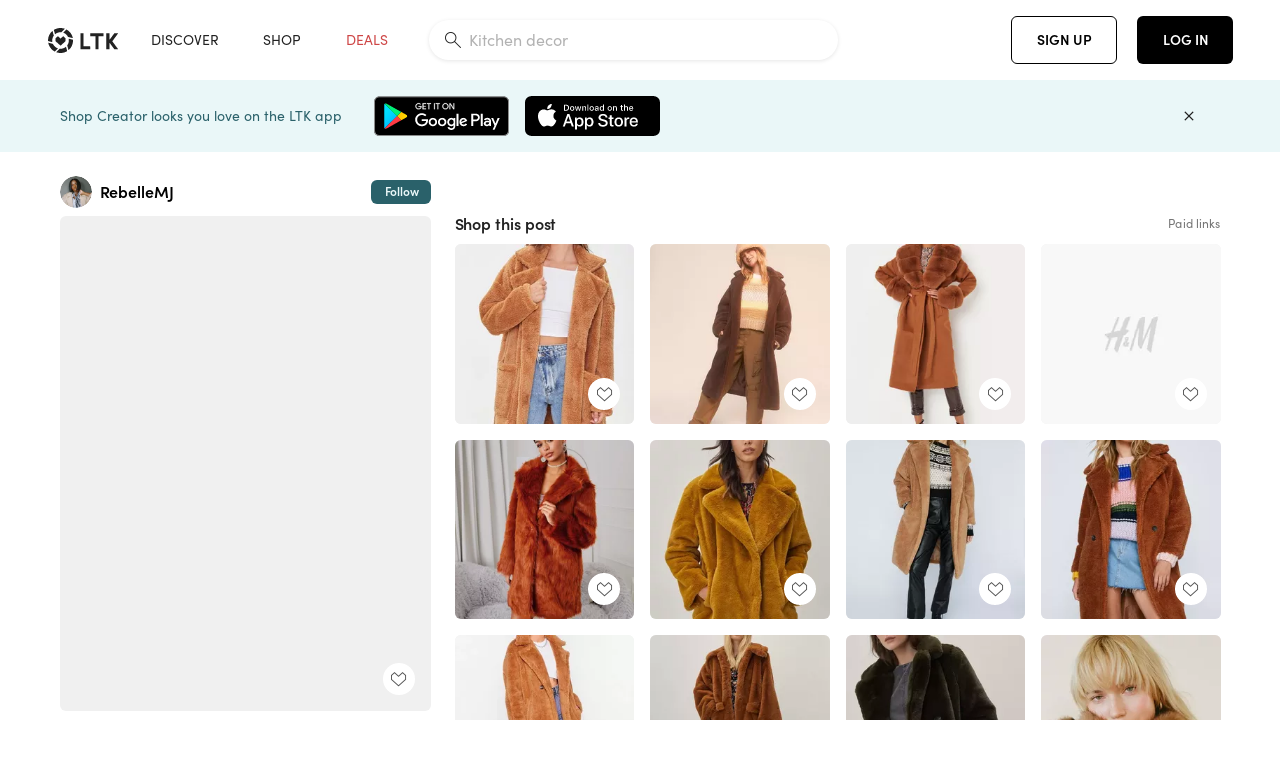

--- FILE ---
content_type: text/html; charset=utf-8
request_url: https://www.shopltk.com/explore/RebelleMJ/posts/a8457fe4-98fd-11ec-bd3b-0242ac110002
body_size: 96858
content:
<!doctype html>
<html data-n-head-ssr lang="en" data-n-head="%7B%22lang%22:%7B%22ssr%22:%22en%22%7D%7D">
  <head >
    <meta data-n-head="ssr" data-hid="charset" charset="utf-8"><meta data-n-head="ssr" name="viewport" content="width=device-width, initial-scale=1"><meta data-n-head="ssr" name="referrer" content="always"><meta data-n-head="ssr" name="color-scheme" content="light"><meta data-n-head="ssr" name="application-name" content="LTK"><meta data-n-head="ssr" name="msapplication-TileColor" content="#FFFFFF"><meta data-n-head="ssr" name="msapplication-TileImage" content="/favicon-144.png?v=4"><meta data-n-head="ssr" data-hid="mobile-web-app-capable" name="mobile-web-app-capable" content="yes"><meta data-n-head="ssr" data-hid="apple-mobile-web-app-capable" name="apple-mobile-web-app-capable" content="yes"><meta data-n-head="ssr" data-hid="apple-mobile-web-app-status-bar-style" name="apple-mobile-web-app-status-bar-style" content="default"><meta data-n-head="ssr" data-hid="apple-mobile-web-app-title" name="apple-mobile-web-app-title" content="LTK"><meta data-n-head="ssr" data-hid="theme-color" name="theme-color" content="#FFFFFF"><meta data-n-head="ssr" data-hid="og:type" name="og:type" property="og:type" content="website"><meta data-n-head="ssr" data-hid="og:site_name" name="og:site_name" property="og:site_name" content="LTK"><meta data-n-head="ssr" data-hid="twitter:site" name="twitter:site" property="twitter:site" content="@liketoknow.it"><meta data-n-head="ssr" data-hid="twitter:creator" name="twitter:creator" property="twitter:creator" content="@liketoknow.it"><meta data-n-head="ssr" data-hid="og:title" property="og:title" content="RebelleMJ on LTK"><meta data-n-head="ssr" data-hid="description" name="description" content="Shop the latest from RebelleMJ on LTK, the easiest way to shop everything from your favorite creators."><meta data-n-head="ssr" data-hid="og:description" property="og:description" content="Shop the latest from RebelleMJ on LTK, the easiest way to shop everything from your favorite creators."><meta data-n-head="ssr" data-hid="og:url" property="og:url" content="https://www.shopltk.com/explore/RebelleMJ/posts/a8457fe4-98fd-11ec-bd3b-0242ac110002"><meta data-n-head="ssr" data-hid="al:ios:url" property="al:ios:url" content="com.rewardstyle.ltk://explore/RebelleMJ/posts/a8457fe4-98fd-11ec-bd3b-0242ac110002"><meta data-n-head="ssr" data-hid="al:ios:app_name" property="al:ios:app_name" content="LTK"><meta data-n-head="ssr" data-hid="al:ios:app_store_id" property="al:ios:app_store_id" content="1154027990"><meta data-n-head="ssr" data-hid="al:android:url" property="al:android:url" content="com.rewardstyle.liketoknowit://explore/RebelleMJ/posts/a8457fe4-98fd-11ec-bd3b-0242ac110002"><meta data-n-head="ssr" data-hid="al:android:app_name" property="al:android:app_name" content="LTK"><meta data-n-head="ssr" data-hid="al:android:package" property="al:android:package" content="com.rewardstyle.liketoknowit"><meta data-n-head="ssr" data-hid="branch:deeplink:$deeplink_path" property="branch:deeplink:$deeplink_path" content="/explore/RebelleMJ/posts/a8457fe4-98fd-11ec-bd3b-0242ac110002"><meta data-n-head="ssr" data-hid="branch:deeplink:app_url" property="branch:deeplink:app_url" content="explore/RebelleMJ/posts/a8457fe4-98fd-11ec-bd3b-0242ac110002"><meta data-n-head="ssr" data-hid="branch:deeplink:title" property="branch:deeplink:title" content="Get my full shop experience"><meta data-n-head="ssr" data-hid="branch:deeplink:subtitle" property="branch:deeplink:subtitle" content="Download the LTK app now to shop all of my favorite finds in one place."><meta data-n-head="ssr" data-hid="branch:deeplink:button" property="branch:deeplink:button" content="Get the free LTK app"><meta data-n-head="ssr" data-hid="branch:deeplink:getButton" property="branch:deeplink:getButton" content="GET"><meta data-n-head="ssr" data-hid="branch:deeplink:openButton" property="branch:deeplink:openButton" content="OPEN"><meta data-n-head="ssr" data-hid="branch:deeplink:page" property="branch:deeplink:page" content="post_page"><meta data-n-head="ssr" data-hid="branch:deeplink:continue" property="branch:deeplink:continue" content="Continue on web"><meta data-n-head="ssr" data-hid="branch:deeplink:title_treatment" property="branch:deeplink:title_treatment" content="Get my full LTK experience"><meta data-n-head="ssr" data-hid="branch:deeplink:subtitle_treatment" property="branch:deeplink:subtitle_treatment" content="Download the LTK app to shop my favorites and get notified when I post fresh content."><meta data-n-head="ssr" data-hid="branch:deeplink:button_treatment" property="branch:deeplink:button_treatment" content="Get the LTK app"><meta data-n-head="ssr" data-hid="branch:deeplink:avatarUrl" property="branch:deeplink:avatarUrl" content="https://avatar-cdn.liketoknow.it/f92364d9-e899-11ea-89dc-6386ae54933b.7ec3ecc6-6013-414c-a387-1e0b6a57c345"><meta data-n-head="ssr" data-hid="og:image" property="og:image" content="https://images.liketoknow.it/a8457fe4-98fd-11ec-bd3b-0242ac110002"><meta data-n-head="ssr" data-hid="og:image:secure_url" property="og:image:secure_url" content="https://images.liketoknow.it/a8457fe4-98fd-11ec-bd3b-0242ac110002"><meta data-n-head="ssr" data-hid="og:image:width" property="og:image:width" content="1536"><meta data-n-head="ssr" data-hid="og:image:height" property="og:image:height" content="2048"><meta data-n-head="ssr" data-hid="twitter:card" name="twitter:card" content="summary_large_image"><title>RebelleMJ on LTK</title><link data-n-head="ssr" rel="icon" type="image/png" href="/favicon.png?v=4" sizes="32x32"><link data-n-head="ssr" rel="icon" type="image/png" href="/favicon-128.png?v=4" sizes="128x128"><link data-n-head="ssr" rel="icon" type="image/png" href="/favicon-192.png?v=4" sizes="192x192"><link data-n-head="ssr" rel="shortcut icon" type="image/png" href="/favicon-196.png?v=4" sizes="196x196"><link data-n-head="ssr" rel="apple-touch-icon" href="/favicon-152.png?v=4" sizes="152x152"><link data-n-head="ssr" rel="apple-touch-icon" href="/favicon-180.png?v=4" sizes="180x180"><link data-n-head="ssr" data-hid="apple-touch-startup-image-iphonexsmax" rel="apple-touch-startup-image" href="/static/icons/splash_iphonexsmax_1242x2688.6b17fa.png" media="(device-width: 414px) and (device-height: 896px) and (-webkit-device-pixel-ratio: 3)"><link data-n-head="ssr" data-hid="apple-touch-startup-image-iphonexr" rel="apple-touch-startup-image" href="/static/icons/splash_iphonexr_828x1792.6b17fa.png" media="(device-width: 414px) and (device-height: 896px) and (-webkit-device-pixel-ratio: 2)"><link data-n-head="ssr" data-hid="apple-touch-startup-image-iphonex" rel="apple-touch-startup-image" href="/static/icons/splash_iphonex_1125x2436.6b17fa.png" media="(device-width: 375px) and (device-height: 812px) and (-webkit-device-pixel-ratio: 3)"><link data-n-head="ssr" data-hid="apple-touch-startup-image-iphoneplus" rel="apple-touch-startup-image" href="/static/icons/splash_iphoneplus_1242x2208.6b17fa.png" media="(device-width: 414px) and (device-height: 736px) and (-webkit-device-pixel-ratio: 3)"><link data-n-head="ssr" data-hid="apple-touch-startup-image-iphone6" rel="apple-touch-startup-image" href="/static/icons/splash_iphone6_750x1334.6b17fa.png" media="(device-width: 375px) and (device-height: 667px) and (-webkit-device-pixel-ratio: 2)"><link data-n-head="ssr" data-hid="apple-touch-startup-image-iphone5" rel="apple-touch-startup-image" href="/static/icons/splash_iphone5_640x1136.6b17fa.png" media="(device-width: 320px) and (device-height: 568px) and (-webkit-device-pixel-ratio: 2)"><link data-n-head="ssr" data-hid="shortcut-icon" rel="shortcut icon" href="/static/icons/icon_64x64.6b17fa.png"><link data-n-head="ssr" data-hid="apple-touch-icon" rel="apple-touch-icon" href="/static/icons/icon_512x512.6b17fa.png" sizes="512x512"><link data-n-head="ssr" media="(device-width: 320px) and (device-height: 568px) and (-webkit-device-pixel-ratio: 2)" rel="apple-touch-startup-image" data-hid="apple-touch-startup-image-iphonese"><link data-n-head="ssr" media="(device-width: 768px) and (device-height: 1024px) and (-webkit-device-pixel-ratio: 2)" rel="apple-touch-startup-image" data-hid="apple-touch-startup-image-ipad"><link data-n-head="ssr" media="(device-width: 834px) and (device-height: 1112px) and (-webkit-device-pixel-ratio: 2)" rel="apple-touch-startup-image" data-hid="apple-touch-startup-image-ipadpro1"><link data-n-head="ssr" media="(device-width: 834px) and (device-height: 1194px) and (-webkit-device-pixel-ratio: 2)" rel="apple-touch-startup-image" data-hid="apple-touch-startup-image-ipadpro2"><link data-n-head="ssr" media="(device-width: 1024px) and (device-height: 1366px) and (-webkit-device-pixel-ratio: 2)" rel="apple-touch-startup-image" data-hid="apple-touch-startup-image-ipadpro3"><link data-n-head="ssr" rel="manifest" href="/static/manifest.2afe73c5.json" data-hid="manifest"><link data-n-head="ssr" rel="canonical" href="https://www.shopltk.com/explore/RebelleMJ/posts/a8457fe4-98fd-11ec-bd3b-0242ac110002"><link data-n-head="ssr" vmid="preload" rel="preload" as="image" imagesrcset="https://images.liketoknow.it/a8457fe4-98fd-11ec-bd3b-0242ac110002?v=0&amp;auto=format&amp;fm=webp&amp;w=450&amp;q=80&amp;dpr=1 1x, https://images.liketoknow.it/a8457fe4-98fd-11ec-bd3b-0242ac110002?v=0&amp;auto=format&amp;fm=webp&amp;w=450&amp;q=80&amp;dpr=2 2x, https://images.liketoknow.it/a8457fe4-98fd-11ec-bd3b-0242ac110002?v=0&amp;auto=format&amp;fm=webp&amp;w=450&amp;q=80&amp;dpr=3 3x"><script data-n-head="ssr" data-hid="gtm-script">window['dataLayer']=[];if(!window._gtm_init){window._gtm_init=1;(function(w,n,d,m,e,p){w[d]=(w[d]==1||n[d]=='yes'||n[d]==1||n[m]==1||(w[e]&&w[e][p]&&w[e][p]()))?1:0})(window,navigator,'doNotTrack','msDoNotTrack','external','msTrackingProtectionEnabled');(function(w,d,s,l,x,y){w[x]={};w._gtm_inject=function(i){if(w.doNotTrack||w[x][i])return;w[x][i]=1;w[l]=w[l]||[];w[l].push({'gtm.start':new Date().getTime(),event:'gtm.js'});var f=d.getElementsByTagName(s)[0],j=d.createElement(s);j.async=true;j.src='https://www.googletagmanager.com/gtm.js?id='+i;f.parentNode.insertBefore(j,f);}})(window,document,'script','dataLayer','_gtm_ids','_gtm_inject')};["GTM-TFZXHKL&"].forEach(function(i){window._gtm_inject(i)})</script><script data-n-head="ssr" type="application/ld+json">{"@context":"http://schema.org/","@type":"BlogPosting","sharedContent":{"@type":"CreativeWork","thumbnailUrl":"https://images.liketoknow.it/a8457fe4-98fd-11ec-bd3b-0242ac110002","text":"Get you a fur coat sis!\n\n#LTKSeasonal #LTKsalealert"},"articleBody":"Get you a fur coat sis!\n\n#LTKSeasonal #LTKsalealert","creator":{"@type":"Organization","description":"Fly mama | 4yo &amp;amp; baby | beauty, lifestyle, &amp;amp; more!\n5’5 1/2 tall 130lbs size 4/6 Small shoe size: 10","logo":"https://avatar-cdn.liketoknow.it/f92364d9-e899-11ea-89dc-6386ae54933b.7ec3ecc6-6013-414c-a387-1e0b6a57c345","name":"RebelleMJ | LTK","url":"https://www.shopltk.com/explore/RebelleMJ"},"datePublished":"2022-03-01T01:19:49+00:00","headline":"Faux Fur Teddy Coat Curated on LTK","image":"https://images.liketoknow.it/a8457fe4-98fd-11ec-bd3b-0242ac110002","url":"https://www.shopltk.com/explore/RebelleMJ/posts/a8457fe4-98fd-11ec-bd3b-0242ac110002"}</script><link rel="preload" href="/static/8d52f16.js" as="script"><link rel="preload" href="/static/6a93aef.js" as="script"><link rel="preload" href="/static/css/715a7ad.css" as="style"><link rel="preload" href="/static/a1a22bc.js" as="script"><link rel="preload" href="/static/css/f4b25c1.css" as="style"><link rel="preload" href="/static/3aa4381.js" as="script"><link rel="preload" href="/static/css/3384c50.css" as="style"><link rel="preload" href="/static/39de02a.js" as="script"><link rel="preload" href="/static/css/799f007.css" as="style"><link rel="preload" href="/static/aef158c.js" as="script"><link rel="preload" href="/static/css/046a22e.css" as="style"><link rel="preload" href="/static/fd23952.js" as="script"><link rel="preload" href="/static/css/ee5d34a.css" as="style"><link rel="preload" href="/static/f50164d.js" as="script"><link rel="preload" href="/static/css/beb8def.css" as="style"><link rel="preload" href="/static/cf5cd28.js" as="script"><link rel="stylesheet" href="/static/css/715a7ad.css"><link rel="stylesheet" href="/static/css/f4b25c1.css"><link rel="stylesheet" href="/static/css/3384c50.css"><link rel="stylesheet" href="/static/css/799f007.css"><link rel="stylesheet" href="/static/css/046a22e.css"><link rel="stylesheet" href="/static/css/ee5d34a.css"><link rel="stylesheet" href="/static/css/beb8def.css">
  </head>
  <body >
    <noscript data-n-head="ssr" data-hid="gtm-noscript" data-pbody="true"><iframe src="https://www.googletagmanager.com/ns.html?id=GTM-TFZXHKL&&" height="0" width="0" style="display:none;visibility:hidden" title="gtm"></iframe></noscript><div data-server-rendered="true" id="__nuxt"><!----><div id="__layout"><div data-app="true" data-fetch-key="DefaultLayout:0" id="app" class="v-application v-application--is-ltr theme--light"><div class="v-application--wrap"><header class="ltk-header site-header v-sheet theme--light elevation-0 v-toolbar v-app-bar v-app-bar--fixed" style="height:80px;margin-top:0px;transform:translateY(0px);left:0px;right:0px;" data-v-1082540e data-v-9dfe58f0><div class="v-toolbar__content" style="height:80px;"><div class="container flex-nowrap pa-0 branch-journeys-top white fill-height" data-v-1082540e><div class="v-toolbar__items" data-v-1082540e><a href="/" class="ltk-logo d-flex align-self-center pr-md-3 pr-xl-5 pl-3 pl-md-0" data-v-290a3398 data-v-1082540e><svg height="25px" width="70px" viewBox="0 0 70 25" fill="none" xmlns="http://www.w3.org/2000/svg" xmlns:xlink="http://www.w3.org/1999/xlink" data-v-290a3398><title data-v-290a3398>LTK</title> <path fill-rule="evenodd" clip-rule="evenodd" d="M18.0692 18.9455C18.0568 18.8992 18.0217 18.8624 17.9759 18.8478C17.9302 18.8332 17.8801 18.8429 17.8431 18.8734C16.1555 20.2595 13.9917 20.9333 11.8132 20.751C11.7715 20.7471 11.7303 20.7621 11.7011 20.792L8.40645 24.0878C8.37213 24.1221 8.35794 24.1716 8.3689 24.2188C8.37986 24.266 8.41442 24.3042 8.46036 24.3199C9.77623 24.7694 11.1574 24.9991 12.5483 25C14.8553 25.0001 17.1172 24.3634 19.0837 23.1603C19.136 23.1275 19.1608 23.0646 19.1449 23.0051L18.0692 18.9455ZM4.90108 15.8862L0.40818 14.6886C0.361852 14.6762 0.312366 14.6882 0.276985 14.7206C0.241604 14.7529 0.225234 14.801 0.233586 14.8481C0.846198 18.4078 3.43142 21.9022 6.66602 23.544C6.68503 23.5536 6.70597 23.5588 6.72728 23.5593C6.76564 23.5599 6.80261 23.5449 6.82958 23.5177L9.81178 20.5354C9.8461 20.5011 9.86029 20.4516 9.84933 20.4044C9.83837 20.3572 9.80381 20.3189 9.75787 20.3032C7.69643 19.5969 5.87085 17.9343 4.99358 15.965C4.97652 15.926 4.94241 15.8969 4.90108 15.8862ZM24.9488 11.7277L20.8621 10.7238C20.8151 10.7123 20.7655 10.7256 20.7307 10.7591C20.6959 10.7926 20.6808 10.8415 20.6906 10.8888C21.1451 13.1006 20.6152 15.5141 19.2742 17.3471C19.249 17.3812 19.2406 17.4248 19.2515 17.4657L20.4388 21.9462C20.451 21.9928 20.4864 22.03 20.5325 22.0446C20.5464 22.0489 20.5608 22.0513 20.5754 22.0513C20.6083 22.0511 20.6402 22.0394 20.6654 22.0183C23.5931 19.5694 25.2753 15.6754 25.0554 11.856C25.0523 11.7944 25.0089 11.7422 24.9488 11.7277ZM12.5526 10.5747L9.97964 8.26938C9.92634 8.22097 9.84486 8.22097 9.79156 8.26938L7.62414 10.213C7.59422 10.2395 7.57724 10.2776 7.57758 10.3175V13.155C7.57748 13.1948 7.59441 13.2329 7.62414 13.2595L12.4564 17.5921C12.4821 17.6153 12.5155 17.6283 12.5502 17.6283C12.5866 17.6293 12.6222 17.6164 12.6494 17.5921L17.4817 13.2595C17.5112 13.2327 17.528 13.1948 17.5282 13.155V10.3175C17.5284 10.2776 17.5114 10.2396 17.4817 10.213L15.3143 8.26938C15.2607 8.22117 15.1792 8.22117 15.1256 8.26938L12.5526 10.5747ZM4.56108 3.1033C4.54834 3.05708 4.51276 3.02059 4.46679 3.00659C4.42083 2.99259 4.37087 3.00303 4.33441 3.03426C1.47964 5.46118 -0.138883 9.15351 0.00936958 12.9106C0.0118837 12.9722 0.0543641 13.025 0.114126 13.0407L4.18494 14.1253C4.19672 14.1284 4.20887 14.1301 4.22108 14.1302V14.1332C4.26299 14.133 4.30266 14.1143 4.32938 14.0821C4.35611 14.0499 4.36715 14.0075 4.35953 13.9664C3.95337 11.8016 4.48634 9.44496 5.78692 7.66142C5.81268 7.62621 5.8206 7.58107 5.80836 7.53922L4.56108 3.1033ZM24.8091 9.92765C24.1408 6.44918 21.6695 3.14057 18.5139 1.49574C18.4592 1.46696 18.392 1.47738 18.3485 1.5214L15.3933 4.4964C15.3591 4.53017 15.345 4.57921 15.3559 4.62594C15.3663 4.67281 15.4001 4.7111 15.4454 4.72736C17.4021 5.43552 19.1584 7.03514 20.0277 8.90177C20.0457 8.94055 20.0804 8.96909 20.122 8.97937L24.637 10.0877C24.648 10.0907 24.6593 10.0921 24.6707 10.092V10.0945C24.7127 10.0945 24.7525 10.0758 24.7793 10.0435C24.806 10.0113 24.817 9.96879 24.8091 9.92765ZM16.8219 0.808682C16.811 0.7617 16.7768 0.723523 16.7312 0.707541C13.1542 -0.550524 9.10605 -0.113043 5.9027 1.87762C5.84943 1.91046 5.82443 1.97454 5.84144 2.03465L6.97477 6.0673C6.98776 6.11323 7.02332 6.14939 7.06912 6.16323C7.0826 6.16739 7.09665 6.16945 7.11077 6.16936C7.1443 6.16985 7.1769 6.15836 7.20266 6.13696C8.93588 4.69651 11.1793 4.01603 13.4231 4.25017C13.4656 4.25461 13.5077 4.23954 13.5377 4.20923L16.7845 0.939113C16.8186 0.904897 16.8327 0.855665 16.8219 0.808682ZM42.2547 7.92899C42.2547 8.09033 42.4251 8.30501 42.5561 8.30501H47.378V21.0319C47.378 21.1958 47.5052 21.3571 47.6362 21.3571H50.307C50.438 21.3571 50.5691 21.1926 50.5691 21.0319V8.30501H55.3078C55.4369 8.30501 55.6092 8.09033 55.6092 7.92899V5.61951C55.6092 5.45882 55.4388 5.24414 55.3078 5.24414H42.5561C42.427 5.24414 42.2547 5.45882 42.2547 5.61951V7.92899ZM61.4816 11.5779H61.7063L66.2275 5.45228C66.3277 5.29037 66.5103 5.19713 66.7012 5.21027H69.8031C69.8555 5.20477 69.9076 5.22253 69.9455 5.2588C69.9835 5.29507 70.0033 5.34613 69.9997 5.39828C69.9997 5.50562 69.9781 5.55897 69.8923 5.66631L64.2952 13.3058L69.8903 20.8672C69.9768 20.9746 69.9984 21.0286 69.9984 21.1359C70.002 21.1881 69.9821 21.2391 69.9442 21.2754C69.9063 21.3117 69.8542 21.3294 69.8018 21.3239H66.6999C66.5089 21.3371 66.3264 21.2438 66.2262 21.0819L61.705 14.9602H61.4835V20.9811C61.4835 21.1424 61.3525 21.3571 61.2214 21.3571H58.5507C58.4196 21.3571 58.2925 21.1958 58.2925 21.0318V5.56417C58.2925 5.40284 58.4236 5.24215 58.5507 5.24215H61.2214C61.3525 5.24215 61.4835 5.40284 61.4835 5.56417L61.4816 11.5779ZM41.9512 18.293H35.5777L35.5797 5.56415C35.5797 5.40281 35.4486 5.24213 35.3176 5.24213H32.6468C32.5191 5.24213 32.388 5.40281 32.388 5.56415V21.0286C32.388 21.1925 32.5158 21.3538 32.6468 21.3538H41.9512C42.0803 21.3538 42.2527 21.1391 42.2527 20.9778V18.669C42.2527 18.5076 42.0823 18.293 41.9512 18.293Z" fill="#222222" data-v-290a3398></path></svg></a></div> <!----> <!----> <!----><!----><!----><!----><!----><!----><!----><!----><!----><!----><!----></div></div></header> <main class="v-main" style="padding-top:80px;padding-right:0px;padding-bottom:0!important;padding-left:0px;--vuetify-app-bar-height:0px;--branch-journey-banner-height:0px;"><div class="v-main__wrap"><!----> <div class="container ltk-post-page fill-height align-start pt-0 pt-md-6" data-v-cf1d275e data-v-cf1d275e><div class="row align-start" data-v-cf1d275e data-v-cf1d275e><div class="col col-12 align-self-start" data-v-cf1d275e data-v-cf1d275e><div data-v-cf1d275e><div class="row ltk-item justify-center" data-v-06a65688 data-v-06a65688 data-v-cf1d275e><div class="col-sm-6 col-md-4 col-12" data-v-06a65688 data-v-06a65688><div class="row ltk-profile-header flex-nowrap no-gutters align-center" data-v-86fc8f82 data-v-86fc8f82 data-v-06a65688><div class="col col-auto" data-v-86fc8f82 data-v-86fc8f82><a href="/explore/RebelleMJ" class="ltk-black--text nuxt-link-active" data-v-86fc8f82><div class="position-relative" data-v-86fc8f82><div alt="RebelleMJ on LTK" class="v-avatar mr-2" style="height:32px;min-width:32px;width:32px;" data-v-86fc8f82><img src="https://avatar-cdn.liketoknow.it/f92364d9-e899-11ea-89dc-6386ae54933b.7ec3ecc6-6013-414c-a387-1e0b6a57c345?v=0&amp;auto=format&amp;fm=webp&amp;w=100&amp;h=100&amp;fit=crop&amp;q=80&amp;dpr=1" loading="lazy" width="32" height="32" alt="RebelleMJ on LTK" class="c-image" data-v-d05415aa></div> <!----><!----><!----></div></a></div> <div class="col-sm-7 col-8" data-v-86fc8f82 data-v-86fc8f82><a href="/explore/RebelleMJ" class="ltk-black--text d-block mr-2 nuxt-link-active" data-v-86fc8f82><div class="text-truncate text-subtitle-subtitle1-sofiapro"><!---->RebelleMJ
    </div></a> <!----></div> <!----></div> <div class="row my-2 no-gutters" data-v-06a65688 data-v-06a65688><div class="ltk-hero-img-container col col-12" data-v-06a65688 data-v-06a65688><div class="client-only-placeholder" data-v-06a65688 data-v-06a65688><div payload="[object Object]" data-v-5cfe282b data-v-06a65688><div><a href="/explore/RebelleMJ/posts/a8457fe4-98fd-11ec-bd3b-0242ac110002" aria-current="page" tabindex="0" class="nuxt-link-exact-active nuxt-link-active v-card v-card--flat v-card--link v-sheet theme--light" style="max-height:100%;max-width:100%;width:450px;" data-v-5cfe282b><div max-height="100%" max-width="100%" srcset="https://images.liketoknow.it/a8457fe4-98fd-11ec-bd3b-0242ac110002?v=0&amp;auto=format&amp;fm=webp&amp;w=450&amp;q=80&amp;dpr=1 1x, https://images.liketoknow.it/a8457fe4-98fd-11ec-bd3b-0242ac110002?v=0&amp;auto=format&amp;fm=webp&amp;w=450&amp;q=80&amp;dpr=2 2x, https://images.liketoknow.it/a8457fe4-98fd-11ec-bd3b-0242ac110002?v=0&amp;auto=format&amp;fm=webp&amp;w=450&amp;q=80&amp;dpr=3 3x" alt="Get you a fur coat sis!

#LTKSeasonal #LTKsalealert" class="ltk-hero-image d-block fill-height ltk-img grey-10 rounded" style="padding-bottom:133.33333333333331%;" data-v-5cfe282b><img src="https://images.liketoknow.it/a8457fe4-98fd-11ec-bd3b-0242ac110002?v=0&amp;auto=format&amp;fm=webp&amp;w=450&amp;q=80&amp;dpr=1" loading="lazy" width="450" height="600" rounded="true" max-height="100%" max-width="100%" srcset="https://images.liketoknow.it/a8457fe4-98fd-11ec-bd3b-0242ac110002?v=0&amp;auto=format&amp;fm=webp&amp;w=450&amp;q=80&amp;dpr=1 1x, https://images.liketoknow.it/a8457fe4-98fd-11ec-bd3b-0242ac110002?v=0&amp;auto=format&amp;fm=webp&amp;w=450&amp;q=80&amp;dpr=2 2x, https://images.liketoknow.it/a8457fe4-98fd-11ec-bd3b-0242ac110002?v=0&amp;auto=format&amp;fm=webp&amp;w=450&amp;q=80&amp;dpr=3 3x" alt="Get you a fur coat sis!

#LTKSeasonal #LTKsalealert" class="c-image" data-v-d05415aa></div> <!----></a></div></div></div> <div class="ltk-hero-overlay" data-v-06a65688><!----> <button type="button" aria-label="add post to favorites" opacity="86" id="coachmarkTarget" absolute="" class="v-btn--like ltk-favorite-icon v-btn v-btn--absolute v-btn--fab v-btn--has-bg v-btn--round theme--light elevation-0 v-size--default ltk-whitn" data-v-00a44d36 data-v-06a65688><span class="v-btn__content"><i aria-hidden="true" class="v-icon notranslate capsule capsule-consumer-heart-logo-outline-16 theme--light"></i></span></button></div> <!----></div></div> <div class="row no-gutters" data-v-06a65688 data-v-06a65688><div class="col col-12" data-v-06a65688 data-v-06a65688><div class="text-body-body1-sofiapro" data-v-2ab19316 data-v-06a65688><p class="ltk-caption text-body-body1-sofiapro grey-70--text mb-2" data-v-2ab19316>
    Get you a fur coat sis!

LTKSeasonal LTKsalealert
  </p> <div class="d-inline-block mr-3" data-v-2ab19316><a class="link-light--text" data-v-2ab19316>
      #
    </a></div><div class="d-inline-block mr-3" data-v-2ab19316><a class="link-light--text" data-v-2ab19316>
      #
    </a></div></div></div> <!----> <div class="col col-12" data-v-06a65688 data-v-06a65688><div class="pt-6" data-v-06a65688><span class="mr-3 grey-50--text">Share:</span> <a href="https://www.facebook.com/dialog/feed?app_id=258637720963039&amp;link=https%3A%2F%2Fliketk.it%2F3z32n&amp;picture=https%3A%2F%2Fimages.liketoknow.it%2Fa8457fe4-98fd-11ec-bd3b-0242ac110002%3Fv%3D0%26auto%3Dformat%26fm%3Dwebp%26w%3D405%26fit%3Dcrop%26q%3D80&amp;description=Get+you+a+fur+coat+sis%21%0A%0A%23LTKSeasonal+%23LTKsalealert" target="_blank" aria-label="share on facebook" rel="noopener" class="v-btn v-btn--fab v-btn--has-bg v-btn--round theme--light elevation-0 v-size--default grey-10 text-decoration-none mr-3"><span class="v-btn__content"><span aria-hidden="true" class="v-icon notranslate theme--light grey-50--text"><svg xmlns="http://www.w3.org/2000/svg" viewBox="0 0 24 24" role="img" aria-hidden="true" class="v-icon__svg"><path d="M12 2.04C6.5 2.04 2 6.53 2 12.06C2 17.06 5.66 21.21 10.44 21.96V14.96H7.9V12.06H10.44V9.85C10.44 7.34 11.93 5.96 14.22 5.96C15.31 5.96 16.45 6.15 16.45 6.15V8.62H15.19C13.95 8.62 13.56 9.39 13.56 10.18V12.06H16.34L15.89 14.96H13.56V21.96A10 10 0 0 0 22 12.06C22 6.53 17.5 2.04 12 2.04Z"></path></svg></span></span></a><a href="https://www.pinterest.com/pin/create/button/?media=https%3A%2F%2Fimages.liketoknow.it%2Fa8457fe4-98fd-11ec-bd3b-0242ac110002%3Fv%3D0%26auto%3Dformat%26fm%3Dwebp%26w%3D405%26fit%3Dcrop%26q%3D80&amp;url=https%3A%2F%2Fliketk.it%2F3z32n&amp;description=Get+you+a+fur+coat+sis%21%0A%0A%23LTKSeasonal+%23LTKsalealert" target="_blank" aria-label="share on pinterest" rel="noopener" class="v-btn v-btn--fab v-btn--has-bg v-btn--round theme--light elevation-0 v-size--default grey-10 text-decoration-none mr-3"><span class="v-btn__content"><span aria-hidden="true" class="v-icon notranslate theme--light grey-50--text"><svg xmlns="http://www.w3.org/2000/svg" viewBox="0 0 24 24" role="img" aria-hidden="true" class="v-icon__svg"><path d="M9.04,21.54C10,21.83 10.97,22 12,22A10,10 0 0,0 22,12A10,10 0 0,0 12,2A10,10 0 0,0 2,12C2,16.25 4.67,19.9 8.44,21.34C8.35,20.56 8.26,19.27 8.44,18.38L9.59,13.44C9.59,13.44 9.3,12.86 9.3,11.94C9.3,10.56 10.16,9.53 11.14,9.53C12,9.53 12.4,10.16 12.4,10.97C12.4,11.83 11.83,13.06 11.54,14.24C11.37,15.22 12.06,16.08 13.06,16.08C14.84,16.08 16.22,14.18 16.22,11.5C16.22,9.1 14.5,7.46 12.03,7.46C9.21,7.46 7.55,9.56 7.55,11.77C7.55,12.63 7.83,13.5 8.29,14.07C8.38,14.13 8.38,14.21 8.35,14.36L8.06,15.45C8.06,15.62 7.95,15.68 7.78,15.56C6.5,15 5.76,13.18 5.76,11.71C5.76,8.55 8,5.68 12.32,5.68C15.76,5.68 18.44,8.15 18.44,11.43C18.44,14.87 16.31,17.63 13.26,17.63C12.29,17.63 11.34,17.11 11,16.5L10.33,18.87C10.1,19.73 9.47,20.88 9.04,21.57V21.54Z"></path></svg></span></span></a><a href="https://twitter.com/intent/tweet?hashtags=liketkit&amp;text=%40liketoknowit&amp;url=https%3A%2F%2Fliketk.it%2F3z32n" target="_blank" aria-label="share on twitter" rel="noopener" class="v-btn v-btn--fab v-btn--has-bg v-btn--round theme--light elevation-0 v-size--default grey-10 text-decoration-none mr-3"><span class="v-btn__content"><span aria-hidden="true" class="v-icon notranslate theme--light grey-50--text"><svg xmlns="http://www.w3.org/2000/svg" viewBox="0 0 24 24" role="img" aria-hidden="true" class="v-icon__svg"><path d="M22.46,6C21.69,6.35 20.86,6.58 20,6.69C20.88,6.16 21.56,5.32 21.88,4.31C21.05,4.81 20.13,5.16 19.16,5.36C18.37,4.5 17.26,4 16,4C13.65,4 11.73,5.92 11.73,8.29C11.73,8.63 11.77,8.96 11.84,9.27C8.28,9.09 5.11,7.38 3,4.79C2.63,5.42 2.42,6.16 2.42,6.94C2.42,8.43 3.17,9.75 4.33,10.5C3.62,10.5 2.96,10.3 2.38,10C2.38,10 2.38,10 2.38,10.03C2.38,12.11 3.86,13.85 5.82,14.24C5.46,14.34 5.08,14.39 4.69,14.39C4.42,14.39 4.15,14.36 3.89,14.31C4.43,16 6,17.26 7.89,17.29C6.43,18.45 4.58,19.13 2.56,19.13C2.22,19.13 1.88,19.11 1.54,19.07C3.44,20.29 5.7,21 8.12,21C16,21 20.33,14.46 20.33,8.79C20.33,8.6 20.33,8.42 20.32,8.23C21.16,7.63 21.88,6.87 22.46,6Z"></path></svg></span></span></a> <span class="v-tooltip v-tooltip--top" data-v-3a521528><!----><a href="https://liketk.it/3z32n" aria-label="copy link to clipboard" rel="noopener" aria-haspopup="true" aria-expanded="false" class="v-btn v-btn--fab v-btn--has-bg v-btn--round theme--light elevation-0 v-size--default grey-10 text-decoration-none" data-v-3a521528><span class="v-btn__content"><!----> <span aria-hidden="true" class="v-icon notranslate theme--light grey-50--text" data-v-3a521528><svg xmlns="http://www.w3.org/2000/svg" viewBox="0 0 24 24" role="img" aria-hidden="true" class="v-icon__svg"><path d="M3.9,12C3.9,10.29 5.29,8.9 7,8.9H11V7H7A5,5 0 0,0 2,12A5,5 0 0,0 7,17H11V15.1H7C5.29,15.1 3.9,13.71 3.9,12M8,13H16V11H8V13M17,7H13V8.9H17C18.71,8.9 20.1,10.29 20.1,12C20.1,13.71 18.71,15.1 17,15.1H13V17H17A5,5 0 0,0 22,12A5,5 0 0,0 17,7Z"></path></svg></span></span></a></span></div></div></div></div> <div class="col-sm-6 col-md-8 col-12" data-v-06a65688 data-v-06a65688><div class="pa-0 col col-12" data-v-77600166 data-v-77600166 data-v-06a65688><div class="row mt-sm-9 mb-2 no-gutters align-stretch" data-v-77600166 data-v-77600166><div data-v-77600166><h2 class="text-subtitle-subtitle1-sofiapro" data-v-77600166>
        Shop this post
      </h2></div> <div class="ml-auto d-flex align-center" data-v-77600166><div class="grey-50--text col-12 pa-0 text-right text-caption2-sofiapro text-sm-caption1-sofiapro" data-v-77600166>
        Paid links
      </div></div></div> <div class="row ma-n1 ma-sm-n2 no-gutters align-center" data-v-77600166 data-v-77600166><div class="col-md-3 col-6" data-v-77600166 data-v-77600166><div payload="[object Object]" class="pa-1 pa-sm-2" data-v-61904665 data-v-77600166><div><div data-v-61904665><div class="position-relative" data-v-61904665><div class="v-skeleton-loader v-skeleton-loader--boilerplate theme--light" data-v-61904665><a href="https://rstyle.me/+cUl4_rU8MZon_snGqGj2nQ?li=a8457fe4-98fd-11ec-bd3b-0242ac110002&amp;lpm=SIMILAR&amp;pt=timeline&amp;__cid=1144&amp;l=en&amp;p=&amp;rr=explore-displayName-posts-id&amp;r=explore-displayName-posts-id&amp;hpd=false" target="_blank" rel="nofollow noopener" title="link to Faux Fur Teddy Coat from Forever 21 (US)" class="d-block" data-v-61904665><div alt="Faux Fur Teddy Coat | Forever 21 (US)" title="Faux Fur Teddy Coat | Forever 21 (US)" class="ltk-img grey-10 rounded" style="padding-bottom:100%;" data-v-61904665><img src="https://product-images-cdn.liketoknow.it/2VcHSbgAkqGIfnnx_cVWyf4fIKy.FQEXLJwu6Eh2LdsLSzh2fIOQO5Dv08lkfZ2_OlKwyQs15uTJGzBeLyIzJgxvgVeS8JPBiNnniXIih.Ut8V1TxCKfczCPvC3BVpiDyVgt75KyAyZIr9JRufFaGSuhYrefRwqYFN_pqWq7kADeAj6cljfj5ol7chUEnSLD1F13Qc.uJ79iA54bxRo24dydtGs_NELLqXwmKjiQf9LHKCjQN7TE?v=2&amp;auto=format&amp;fm=webp&amp;w=256&amp;h=256&amp;fit=crop&amp;q=80" loading="lazy" rounded="true" alt="Faux Fur Teddy Coat | Forever 21 (US)" title="Faux Fur Teddy Coat | Forever 21 (US)" class="c-image" data-v-d05415aa></div></a></div> <!----> <!----> <button type="button" aria-label="add post to favorites" opacity="86" absolute="" class="v-btn--like favorite-button v-btn v-btn--absolute v-btn--fab v-btn--has-bg v-btn--round theme--light elevation-0 v-size--default ltk-whitn" style="--like-button-offset:14px;--like-button-size:32px;" data-v-6bbe7336 data-v-61904665><span class="v-btn__content"><i aria-hidden="true" class="v-icon notranslate capsule capsule-consumer-heart-logo-outline-16 theme--light"></i></span></button></div> <!----> <!----></div></div></div></div><div class="col-md-3 col-6" data-v-77600166 data-v-77600166><div payload="[object Object]" class="pa-1 pa-sm-2" data-v-61904665 data-v-77600166><div><div data-v-61904665><div class="position-relative" data-v-61904665><div class="v-skeleton-loader v-skeleton-loader--boilerplate theme--light" data-v-61904665><a href="https://rstyle.me/+D3vUJGzHCxzgXplW-tKv5Q?li=a8457fe4-98fd-11ec-bd3b-0242ac110002&amp;lpm=SIMILAR&amp;pt=timeline&amp;__cid=1144&amp;l=en&amp;p=&amp;rr=explore-displayName-posts-id&amp;r=explore-displayName-posts-id&amp;hpd=false" target="_blank" rel="nofollow noopener" title="link to Plush Drop-Sleeve Coat from Forever 21 (US)" class="d-block" data-v-61904665><div alt="Plush Drop-Sleeve Coat | Forever 21 (US)" title="Plush Drop-Sleeve Coat | Forever 21 (US)" class="ltk-img grey-10 rounded" style="padding-bottom:100%;" data-v-61904665><img src="https://product-images-cdn.liketoknow.it/stQx.yMboGye6flokPXUx6y.GHIYxoRiM_SAbn1mX3QLcn6UX6eN5sjcSuB5eEw.x2bRcsI0luF7NvY7niu06oO2FlXmReNgLIaJFLkDYSy8sU2FmLViU3QJMyNlqD8UsaIE5WJ9Zf00XyGIpqjzL3qBXDd91S8Pbj.OS8li0wQwN1GhNWdsPtYGVV6VJ9owDLgGOSACfmEG38LBZ8zKkxcZ.cryjLhmNo6PAGMZ151P8INnwF94?v=2&amp;auto=format&amp;fm=webp&amp;w=256&amp;h=256&amp;fit=crop&amp;q=80" loading="lazy" rounded="true" alt="Plush Drop-Sleeve Coat | Forever 21 (US)" title="Plush Drop-Sleeve Coat | Forever 21 (US)" class="c-image" data-v-d05415aa></div></a></div> <!----> <!----> <button type="button" aria-label="add post to favorites" opacity="86" absolute="" class="v-btn--like favorite-button v-btn v-btn--absolute v-btn--fab v-btn--has-bg v-btn--round theme--light elevation-0 v-size--default ltk-whitn" style="--like-button-offset:14px;--like-button-size:32px;" data-v-6bbe7336 data-v-61904665><span class="v-btn__content"><i aria-hidden="true" class="v-icon notranslate capsule capsule-consumer-heart-logo-outline-16 theme--light"></i></span></button></div> <!----> <!----></div></div></div></div><div class="col-md-3 col-6" data-v-77600166 data-v-77600166><div payload="[object Object]" class="pa-1 pa-sm-2" data-v-61904665 data-v-77600166><div><div data-v-61904665><div class="position-relative" data-v-61904665><div class="v-skeleton-loader v-skeleton-loader--boilerplate theme--light" data-v-61904665><a href="https://rstyle.me/+UW1CeObQ4Vb_V8bkZTiUWA?li=a8457fe4-98fd-11ec-bd3b-0242ac110002&amp;lpm=SIMILAR&amp;pt=timeline&amp;__cid=1144&amp;l=en&amp;p=&amp;rr=explore-displayName-posts-id&amp;r=explore-displayName-posts-id&amp;hpd=false" target="_blank" rel="nofollow noopener" title="link to Camel Faux Fur Trim Belted Longline Coat from Missguided (US &amp; CA)" class="d-block" data-v-61904665><div alt="Camel Faux Fur Trim Belted Longline Coat | Missguided (US &amp; CA)" title="Camel Faux Fur Trim Belted Longline Coat | Missguided (US &amp; CA)" class="ltk-img grey-10 rounded" style="padding-bottom:100%;" data-v-61904665><img src="https://product-images-cdn.liketoknow.it/9kheEqPltrjMuGZ8PZcuAG6BQPGlQrVR_GTPHTQwpqGqkrjZGqHRdAbQdwPUXi9qJeVruUXbcp9TjElVoRWhBL9mLWM_txD8sPJZf9tWzcWEVQAheRTrgGvVPjITmj3.xkVCsh5djyx4JBtX3e5PPfoPc8zmPLf0iH57nzwxvA--?v=2&amp;auto=format&amp;fm=webp&amp;w=256&amp;h=256&amp;fit=crop&amp;q=80" loading="lazy" rounded="true" alt="Camel Faux Fur Trim Belted Longline Coat | Missguided (US &amp; CA)" title="Camel Faux Fur Trim Belted Longline Coat | Missguided (US &amp; CA)" class="c-image" data-v-d05415aa></div></a></div> <!----> <!----> <button type="button" aria-label="add post to favorites" opacity="86" absolute="" class="v-btn--like favorite-button v-btn v-btn--absolute v-btn--fab v-btn--has-bg v-btn--round theme--light elevation-0 v-size--default ltk-whitn" style="--like-button-offset:14px;--like-button-size:32px;" data-v-6bbe7336 data-v-61904665><span class="v-btn__content"><i aria-hidden="true" class="v-icon notranslate capsule capsule-consumer-heart-logo-outline-16 theme--light"></i></span></button></div> <!----> <!----></div></div></div></div><div class="col-md-3 col-6" data-v-77600166 data-v-77600166><div payload="[object Object]" class="pa-1 pa-sm-2" data-v-61904665 data-v-77600166><div><div data-v-61904665><div class="position-relative" data-v-61904665><div class="v-skeleton-loader v-skeleton-loader--boilerplate theme--light" data-v-61904665><a href="https://rstyle.me/+ZOVUK82aO8RdHwE1bv4Xgg?li=a8457fe4-98fd-11ec-bd3b-0242ac110002&amp;lpm=SIMILAR&amp;pt=timeline&amp;__cid=1144&amp;l=en&amp;p=&amp;rr=explore-displayName-posts-id&amp;r=explore-displayName-posts-id&amp;hpd=false" target="_blank" rel="nofollow noopener" title="link to Faux Fur Coat from H&amp;M (US + CA)" class="d-block" data-v-61904665><div alt="Faux Fur Coat | H&amp;M (US + CA)" title="Faux Fur Coat | H&amp;M (US + CA)" class="ltk-img grey-10 rounded" style="padding-bottom:100%;" data-v-61904665><img src="https://product-images-cdn.liketoknow.it/y.EAQ6h7wAtZZCBcMmPpH7yemUTGGt_URfdCgFwhgBG1IQ_y0gylDhZEUCYFjHrBElPhgLurxBezk.[base64].7HvHSJxMFKixiUE.Eb8BQ7b65rGBlIr__VLkW609uweEcKwtLSKDMpfQIFfX8yDg--?v=2&amp;auto=format&amp;fm=webp&amp;w=256&amp;h=256&amp;fit=crop&amp;q=80" loading="lazy" rounded="true" alt="Faux Fur Coat | H&amp;M (US + CA)" title="Faux Fur Coat | H&amp;M (US + CA)" class="c-image" data-v-d05415aa></div></a></div> <!----> <!----> <button type="button" aria-label="add post to favorites" opacity="86" absolute="" class="v-btn--like favorite-button v-btn v-btn--absolute v-btn--fab v-btn--has-bg v-btn--round theme--light elevation-0 v-size--default ltk-whitn" style="--like-button-offset:14px;--like-button-size:32px;" data-v-6bbe7336 data-v-61904665><span class="v-btn__content"><i aria-hidden="true" class="v-icon notranslate capsule capsule-consumer-heart-logo-outline-16 theme--light"></i></span></button></div> <!----> <!----></div></div></div></div><div class="col-md-3 col-6" data-v-77600166 data-v-77600166><div payload="[object Object]" class="pa-1 pa-sm-2" data-v-61904665 data-v-77600166><div><div data-v-61904665><div class="position-relative" data-v-61904665><div class="v-skeleton-loader v-skeleton-loader--boilerplate theme--light" data-v-61904665><a href="https://rstyle.me/+6TYPBLhJ9Sv4ejlFpXFy6Q?li=a8457fe4-98fd-11ec-bd3b-0242ac110002&amp;lpm=SIMILAR&amp;pt=timeline&amp;__cid=1144&amp;l=en&amp;p=&amp;rr=explore-displayName-posts-id&amp;r=explore-displayName-posts-id&amp;hpd=false" target="_blank" rel="nofollow noopener" title="link to SHEIN Waterfall Collar Single Button Fuzzy Coat from SHEIN" class="d-block" data-v-61904665><div alt="SHEIN Waterfall Collar Single Button Fuzzy Coat | SHEIN" title="SHEIN Waterfall Collar Single Button Fuzzy Coat | SHEIN" class="ltk-img grey-10 rounded" style="padding-bottom:100%;" data-v-61904665><img src="https://product-images-cdn.liketoknow.it/kJHDjGkk.WGwWa_S07j12KShSj9wNwDn15f5sZ__iVvW_Z1fgpVXTBCR_lteUuXzy7FIAdqnvpjKuWIILmxvnPleY4OfEfc7mow3crSUbYNPn.FMBmSmZQ5vX8B6OUiSAeB36Pwp2HDeuDVZ2o3ZHkS78uzpo1LckW0.ZTqeNZedD6P1K8_X0o_W2w--?v=2&amp;auto=format&amp;fm=webp&amp;w=256&amp;h=256&amp;fit=crop&amp;q=80" loading="lazy" rounded="true" alt="SHEIN Waterfall Collar Single Button Fuzzy Coat | SHEIN" title="SHEIN Waterfall Collar Single Button Fuzzy Coat | SHEIN" class="c-image" data-v-d05415aa></div></a></div> <!----> <!----> <button type="button" aria-label="add post to favorites" opacity="86" absolute="" class="v-btn--like favorite-button v-btn v-btn--absolute v-btn--fab v-btn--has-bg v-btn--round theme--light elevation-0 v-size--default ltk-whitn" style="--like-button-offset:14px;--like-button-size:32px;" data-v-6bbe7336 data-v-61904665><span class="v-btn__content"><i aria-hidden="true" class="v-icon notranslate capsule capsule-consumer-heart-logo-outline-16 theme--light"></i></span></button></div> <!----> <!----></div></div></div></div><div class="col-md-3 col-6" data-v-77600166 data-v-77600166><div payload="[object Object]" class="pa-1 pa-sm-2" data-v-61904665 data-v-77600166><div><div data-v-61904665><div class="position-relative" data-v-61904665><div class="v-skeleton-loader v-skeleton-loader--boilerplate theme--light" data-v-61904665><a href="https://rstyle.me/+9XIwXQAtTUjjGsBo45DgXQ?li=a8457fe4-98fd-11ec-bd3b-0242ac110002&amp;lpm=SIMILAR&amp;pt=timeline&amp;__cid=1144&amp;l=en&amp;p=&amp;rr=explore-displayName-posts-id&amp;r=explore-displayName-posts-id&amp;hpd=false" target="_blank" rel="nofollow noopener" title="link to Short Fur Jacket from Nasty Gal (US)" class="d-block" data-v-61904665><div alt="Short Fur Jacket | Nasty Gal (US)" title="Short Fur Jacket | Nasty Gal (US)" class="ltk-img grey-10 rounded" style="padding-bottom:100%;" data-v-61904665><img src="https://product-images-cdn.liketoknow.it/9rP18yjwsl71hHu3o9_rO3feRWSCwQEnNa0Q_d6MshVpuKLAlZyzERUb2lbt5GKJMuU0OZxIe5cTOszRc9uaSa2zhRdWVLRng_TKiCeftKlBY4LC8FYzkn3v.PFfrxY78AFwESguALIrIDI3DnkfG3uqcpUaKY6MY8MSEQ--?v=2&amp;auto=format&amp;fm=webp&amp;w=256&amp;h=256&amp;fit=crop&amp;q=80" loading="lazy" rounded="true" alt="Short Fur Jacket | Nasty Gal (US)" title="Short Fur Jacket | Nasty Gal (US)" class="c-image" data-v-d05415aa></div></a></div> <!----> <!----> <button type="button" aria-label="add post to favorites" opacity="86" absolute="" class="v-btn--like favorite-button v-btn v-btn--absolute v-btn--fab v-btn--has-bg v-btn--round theme--light elevation-0 v-size--default ltk-whitn" style="--like-button-offset:14px;--like-button-size:32px;" data-v-6bbe7336 data-v-61904665><span class="v-btn__content"><i aria-hidden="true" class="v-icon notranslate capsule capsule-consumer-heart-logo-outline-16 theme--light"></i></span></button></div> <!----> <!----></div></div></div></div><div class="col-md-3 col-6" data-v-77600166 data-v-77600166><div payload="[object Object]" class="pa-1 pa-sm-2" data-v-61904665 data-v-77600166><div><div data-v-61904665><div class="position-relative" data-v-61904665><div class="v-skeleton-loader v-skeleton-loader--boilerplate theme--light" data-v-61904665><a href="https://rstyle.me/+OB4nm8c8ntYyFbQiPGceOQ?li=a8457fe4-98fd-11ec-bd3b-0242ac110002&amp;lpm=SIMILAR&amp;pt=timeline&amp;__cid=1144&amp;l=en&amp;p=&amp;rr=explore-displayName-posts-id&amp;r=explore-displayName-posts-id&amp;hpd=false" target="_blank" rel="nofollow noopener" title="link to Oversized Longline Faux Fur Teddy Coat from Nasty Gal (US)" class="d-block" data-v-61904665><div alt="Oversized Longline Faux Fur Teddy Coat | Nasty Gal (US)" title="Oversized Longline Faux Fur Teddy Coat | Nasty Gal (US)" class="ltk-img grey-10 rounded" style="padding-bottom:100%;" data-v-61904665><img src="https://product-images-cdn.liketoknow.it/sm4mP7_ZDZN6yVf2j6BLHnFJhZBItNE3xBYnBx9GoKS_zd2x4kd_KeDa6OliFXHo9971CQvuVLZD5dmAh0SyWbg3n7WiWa48iCNyJKZiIO9by3.4yl6u8fyl9NFX4JORrID0I02d4DIERQ5TVUu.T3Tyimm_GgIg.PX1ra4-?v=2&amp;auto=format&amp;fm=webp&amp;w=256&amp;h=256&amp;fit=crop&amp;q=80" loading="lazy" rounded="true" alt="Oversized Longline Faux Fur Teddy Coat | Nasty Gal (US)" title="Oversized Longline Faux Fur Teddy Coat | Nasty Gal (US)" class="c-image" data-v-d05415aa></div></a></div> <!----> <!----> <button type="button" aria-label="add post to favorites" opacity="86" absolute="" class="v-btn--like favorite-button v-btn v-btn--absolute v-btn--fab v-btn--has-bg v-btn--round theme--light elevation-0 v-size--default ltk-whitn" style="--like-button-offset:14px;--like-button-size:32px;" data-v-6bbe7336 data-v-61904665><span class="v-btn__content"><i aria-hidden="true" class="v-icon notranslate capsule capsule-consumer-heart-logo-outline-16 theme--light"></i></span></button></div> <!----> <!----></div></div></div></div><div class="col-md-3 col-6" data-v-77600166 data-v-77600166><div payload="[object Object]" class="pa-1 pa-sm-2" data-v-61904665 data-v-77600166><div><div data-v-61904665><div class="position-relative" data-v-61904665><div class="v-skeleton-loader v-skeleton-loader--boilerplate theme--light" data-v-61904665><a href="https://rstyle.me/+jtt6tnbQkeHvlj6kgOZHug?li=a8457fe4-98fd-11ec-bd3b-0242ac110002&amp;lpm=SIMILAR&amp;pt=timeline&amp;__cid=1144&amp;l=en&amp;p=&amp;rr=explore-displayName-posts-id&amp;r=explore-displayName-posts-id&amp;hpd=false" target="_blank" rel="nofollow noopener" title="link to Oversized Longline Faux Fur Teddy Coat from Nasty Gal (US)" class="d-block" data-v-61904665><div alt="Oversized Longline Faux Fur Teddy Coat | Nasty Gal (US)" title="Oversized Longline Faux Fur Teddy Coat | Nasty Gal (US)" class="ltk-img grey-10 rounded" style="padding-bottom:100%;" data-v-61904665><img src="https://product-images-cdn.liketoknow.it/1VfR6UiImAuxT6H93wkp2Qwhl2WuCx0OB7E3NwjW1B43VPKbKZJsZ4x12Ssa2ouhlgSn.QAkbG.uTGLq8d.4YexJ2CM9cnAiSTFwIRH6Y9_b4yLPUarat0LVAwEbZHLf9Bq5utxSjoYNieCx.9M0dsZFedwmgdWzf9jSBOm7rETB?v=2&amp;auto=format&amp;fm=webp&amp;w=256&amp;h=256&amp;fit=crop&amp;q=80" loading="lazy" rounded="true" alt="Oversized Longline Faux Fur Teddy Coat | Nasty Gal (US)" title="Oversized Longline Faux Fur Teddy Coat | Nasty Gal (US)" class="c-image" data-v-d05415aa></div></a></div> <!----> <!----> <button type="button" aria-label="add post to favorites" opacity="86" absolute="" class="v-btn--like favorite-button v-btn v-btn--absolute v-btn--fab v-btn--has-bg v-btn--round theme--light elevation-0 v-size--default ltk-whitn" style="--like-button-offset:14px;--like-button-size:32px;" data-v-6bbe7336 data-v-61904665><span class="v-btn__content"><i aria-hidden="true" class="v-icon notranslate capsule capsule-consumer-heart-logo-outline-16 theme--light"></i></span></button></div> <!----> <!----></div></div></div></div><div class="col-md-3 col-6" data-v-77600166 data-v-77600166><div payload="[object Object]" class="pa-1 pa-sm-2" data-v-61904665 data-v-77600166><div><div data-v-61904665><div class="position-relative" data-v-61904665><div class="v-skeleton-loader v-skeleton-loader--boilerplate theme--light" data-v-61904665><a href="https://rstyle.me/+F6dMJfmnD5Pk1UoFCAtuXQ?li=a8457fe4-98fd-11ec-bd3b-0242ac110002&amp;lpm=SIMILAR&amp;pt=timeline&amp;__cid=1144&amp;l=en&amp;p=&amp;rr=explore-displayName-posts-id&amp;r=explore-displayName-posts-id&amp;hpd=false" target="_blank" rel="nofollow noopener" title="link to Fur Once in My Life Faux Fur Longline Coat from Nasty Gal (US)" class="d-block" data-v-61904665><div alt="Fur Once in My Life Faux Fur Longline Coat | Nasty Gal (US)" title="Fur Once in My Life Faux Fur Longline Coat | Nasty Gal (US)" class="ltk-img grey-10 rounded" style="padding-bottom:100%;" data-v-61904665><img src="https://product-images-cdn.liketoknow.it/k4GFCfZJj5W4dymPJse8aLV9T78PtF9wV1Ks0WK0fuNJ8qJ8SCHJz.y9J2gganOoZxJCQC2G_G_F7gS1394TsGveblazl7J7pvtSMxobgDUsVbv4la9zhIz8M77ze9zI06TG_3joz8ulTd1FYXxehZnVV6y4Vc4BJMWpqIc-?v=2&amp;auto=format&amp;fm=webp&amp;w=256&amp;h=256&amp;fit=crop&amp;q=80" loading="lazy" rounded="true" alt="Fur Once in My Life Faux Fur Longline Coat | Nasty Gal (US)" title="Fur Once in My Life Faux Fur Longline Coat | Nasty Gal (US)" class="c-image" data-v-d05415aa></div></a></div> <!----> <!----> <button type="button" aria-label="add post to favorites" opacity="86" absolute="" class="v-btn--like favorite-button v-btn v-btn--absolute v-btn--fab v-btn--has-bg v-btn--round theme--light elevation-0 v-size--default ltk-whitn" style="--like-button-offset:14px;--like-button-size:32px;" data-v-6bbe7336 data-v-61904665><span class="v-btn__content"><i aria-hidden="true" class="v-icon notranslate capsule capsule-consumer-heart-logo-outline-16 theme--light"></i></span></button></div> <!----> <!----></div></div></div></div><div class="col-md-3 col-6" data-v-77600166 data-v-77600166><div payload="[object Object]" class="pa-1 pa-sm-2" data-v-61904665 data-v-77600166><div><div data-v-61904665><div class="position-relative" data-v-61904665><div class="v-skeleton-loader v-skeleton-loader--boilerplate theme--light" data-v-61904665><a href="https://rstyle.me/+5R8qb8FgxNyBwGz27jmUiA?li=a8457fe4-98fd-11ec-bd3b-0242ac110002&amp;lpm=SIMILAR&amp;pt=timeline&amp;__cid=1144&amp;l=en&amp;p=&amp;rr=explore-displayName-posts-id&amp;r=explore-displayName-posts-id&amp;hpd=false" target="_blank" rel="nofollow noopener" title="link to Collared Longline Faux Fur Coat from Nasty Gal (US)" class="d-block" data-v-61904665><div alt="Collared Longline Faux Fur Coat | Nasty Gal (US)" title="Collared Longline Faux Fur Coat | Nasty Gal (US)" class="ltk-img grey-10 rounded" style="padding-bottom:100%;" data-v-61904665><img src="https://product-images-cdn.liketoknow.it/MooCvFifvMTtRMSdRvYogntdqZs3NNDnFWr0xQxyymxA_QtpZTRyCYCCoXtpxf5Q.Q0vdlLy8x9h7GwxViz46zTOuhUcClA_ou.mAGrED5D30L27nLg1E83rtl4pTKjFbUcin0x0xlZRCNo9GRf1T92KqeF.eMfPPjjH?v=2&amp;auto=format&amp;fm=webp&amp;w=256&amp;h=256&amp;fit=crop&amp;q=80" loading="lazy" rounded="true" alt="Collared Longline Faux Fur Coat | Nasty Gal (US)" title="Collared Longline Faux Fur Coat | Nasty Gal (US)" class="c-image" data-v-d05415aa></div></a></div> <!----> <!----> <button type="button" aria-label="add post to favorites" opacity="86" absolute="" class="v-btn--like favorite-button v-btn v-btn--absolute v-btn--fab v-btn--has-bg v-btn--round theme--light elevation-0 v-size--default ltk-whitn" style="--like-button-offset:14px;--like-button-size:32px;" data-v-6bbe7336 data-v-61904665><span class="v-btn__content"><i aria-hidden="true" class="v-icon notranslate capsule capsule-consumer-heart-logo-outline-16 theme--light"></i></span></button></div> <!----> <!----></div></div></div></div><div class="col-md-3 col-6" data-v-77600166 data-v-77600166><div payload="[object Object]" class="pa-1 pa-sm-2" data-v-61904665 data-v-77600166><div><div data-v-61904665><div class="position-relative" data-v-61904665><div class="v-skeleton-loader v-skeleton-loader--boilerplate theme--light" data-v-61904665><a href="https://rstyle.me/+2ABL1cqcbC77qLlYsR6_UQ?li=a8457fe4-98fd-11ec-bd3b-0242ac110002&amp;lpm=SIMILAR&amp;pt=timeline&amp;__cid=1144&amp;l=en&amp;p=&amp;rr=explore-displayName-posts-id&amp;r=explore-displayName-posts-id&amp;hpd=false" target="_blank" rel="nofollow noopener" title="link to Faux Fur Double Breasted Coat from Nasty Gal (US)" class="d-block" data-v-61904665><div alt="Faux Fur Double Breasted Coat | Nasty Gal (US)" title="Faux Fur Double Breasted Coat | Nasty Gal (US)" class="ltk-img grey-10 rounded" style="padding-bottom:100%;" data-v-61904665><img src="https://product-images-cdn.liketoknow.it/v5AnSCIShfRNpiOn.eHriBgQKKn4SAZ4es6.vDb4rnl780ZJuuAStyadg7LTze17q_pADtwhWylXNvHaWZ4PRfWhA9QSRDq_t6DAKWrsnpgYMfFnnL6XF2uttSX07.BJmnwSDOpWAkjEBqA3i35LBfnr18qgaFItJfoLVEg-?v=2&amp;auto=format&amp;fm=webp&amp;w=256&amp;h=256&amp;fit=crop&amp;q=80" loading="lazy" rounded="true" alt="Faux Fur Double Breasted Coat | Nasty Gal (US)" title="Faux Fur Double Breasted Coat | Nasty Gal (US)" class="c-image" data-v-d05415aa></div></a></div> <!----> <!----> <button type="button" aria-label="add post to favorites" opacity="86" absolute="" class="v-btn--like favorite-button v-btn v-btn--absolute v-btn--fab v-btn--has-bg v-btn--round theme--light elevation-0 v-size--default ltk-whitn" style="--like-button-offset:14px;--like-button-size:32px;" data-v-6bbe7336 data-v-61904665><span class="v-btn__content"><i aria-hidden="true" class="v-icon notranslate capsule capsule-consumer-heart-logo-outline-16 theme--light"></i></span></button></div> <!----> <!----></div></div></div></div><div class="col-md-3 col-6" data-v-77600166 data-v-77600166><div payload="[object Object]" class="pa-1 pa-sm-2" data-v-61904665 data-v-77600166><div><div data-v-61904665><div class="position-relative" data-v-61904665><div class="v-skeleton-loader v-skeleton-loader--boilerplate theme--light" data-v-61904665><a href="https://rstyle.me/+vkRNweut5IZKkJQhwlp3sg?li=a8457fe4-98fd-11ec-bd3b-0242ac110002&amp;lpm=SIMILAR&amp;pt=timeline&amp;__cid=1144&amp;l=en&amp;p=&amp;rr=explore-displayName-posts-id&amp;r=explore-displayName-posts-id&amp;hpd=false" target="_blank" rel="nofollow noopener" title="link to Vintage Look Faux Fur Jacket from Nasty Gal (US)" class="d-block" data-v-61904665><div alt="Vintage Look Faux Fur Jacket | Nasty Gal (US)" title="Vintage Look Faux Fur Jacket | Nasty Gal (US)" class="ltk-img grey-10 rounded" style="padding-bottom:100%;" data-v-61904665><img src="https://product-images-cdn.liketoknow.it/Qs826_vCCPAl.Uci1AoFO_qi9hsai6BZcJwltrGKM74vn10jaiYAvkdGcsJeV2sqrGhzBBh26PodGTX2DyQALed4DBgWGmeafrXGOxuO_lSLgsPw2gXfbvysaHtvnIBEE.eAOTZVYLi1BUpx2sAWTiZ.g.ozscrqWoPr?v=2&amp;auto=format&amp;fm=webp&amp;w=256&amp;h=256&amp;fit=crop&amp;q=80" loading="lazy" rounded="true" alt="Vintage Look Faux Fur Jacket | Nasty Gal (US)" title="Vintage Look Faux Fur Jacket | Nasty Gal (US)" class="c-image" data-v-d05415aa></div></a></div> <!----> <!----> <button type="button" aria-label="add post to favorites" opacity="86" absolute="" class="v-btn--like favorite-button v-btn v-btn--absolute v-btn--fab v-btn--has-bg v-btn--round theme--light elevation-0 v-size--default ltk-whitn" style="--like-button-offset:14px;--like-button-size:32px;" data-v-6bbe7336 data-v-61904665><span class="v-btn__content"><i aria-hidden="true" class="v-icon notranslate capsule capsule-consumer-heart-logo-outline-16 theme--light"></i></span></button></div> <!----> <!----></div></div></div></div><div class="col-md-3 col-6" data-v-77600166 data-v-77600166><div payload="[object Object]" class="pa-1 pa-sm-2" data-v-61904665 data-v-77600166><div><div data-v-61904665><div class="position-relative" data-v-61904665><div class="v-skeleton-loader v-skeleton-loader--boilerplate theme--light" data-v-61904665><a href="https://rstyle.me/+9CAl0AeIBVThCoY6_lGqOg?li=a8457fe4-98fd-11ec-bd3b-0242ac110002&amp;lpm=SIMILAR&amp;pt=timeline&amp;__cid=1144&amp;l=en&amp;p=&amp;rr=explore-displayName-posts-id&amp;r=explore-displayName-posts-id&amp;hpd=false" target="_blank" rel="nofollow noopener" title="link to SHEIN Open Front Fuzzy Coat from SHEIN" class="d-block" data-v-61904665><div alt="SHEIN Open Front Fuzzy Coat | SHEIN" title="SHEIN Open Front Fuzzy Coat | SHEIN" class="ltk-img grey-10 rounded" style="padding-bottom:100%;" data-v-61904665><img src="https://product-images-cdn.liketoknow.it/AG3ss18sHKlEyG5ia3mm.viKDLVAGSUtOOCCmOfBLzn_HAcz_T9XmMRBZBdcn_wD1PzEqVZUApSK0sW6ERAl1Gts4WFR7IS4Pqrhs3HAhS4Ix_FBG9HwiN10MCIeZAn_mhJpnkTsMlatHfUv_30GTmzFiVXZPTTJY8k.Qf.vNV9ohKMcZKkLl.AepQ--?v=2&amp;auto=format&amp;fm=webp&amp;w=256&amp;h=256&amp;fit=crop&amp;q=80" loading="lazy" rounded="true" alt="SHEIN Open Front Fuzzy Coat | SHEIN" title="SHEIN Open Front Fuzzy Coat | SHEIN" class="c-image" data-v-d05415aa></div></a></div> <!----> <!----> <button type="button" aria-label="add post to favorites" opacity="86" absolute="" class="v-btn--like favorite-button v-btn v-btn--absolute v-btn--fab v-btn--has-bg v-btn--round theme--light elevation-0 v-size--default ltk-whitn" style="--like-button-offset:14px;--like-button-size:32px;" data-v-6bbe7336 data-v-61904665><span class="v-btn__content"><i aria-hidden="true" class="v-icon notranslate capsule capsule-consumer-heart-logo-outline-16 theme--light"></i></span></button></div> <!----> <!----></div></div></div></div><div class="col-md-3 col-6" data-v-77600166 data-v-77600166><div payload="[object Object]" class="pa-1 pa-sm-2" data-v-61904665 data-v-77600166><div><div data-v-61904665><div class="position-relative" data-v-61904665><div class="v-skeleton-loader v-skeleton-loader--boilerplate theme--light" data-v-61904665><a href="https://rstyle.me/+gx3rROOqMLDtwQ6GtUHjsA?li=a8457fe4-98fd-11ec-bd3b-0242ac110002&amp;lpm=SIMILAR&amp;pt=timeline&amp;__cid=1144&amp;l=en&amp;p=&amp;rr=explore-displayName-posts-id&amp;r=explore-displayName-posts-id&amp;hpd=false" target="_blank" rel="nofollow noopener" title="link to Eilly Bazar Single Button Teddy Midi Coat from SHEIN" class="d-block" data-v-61904665><div alt="Eilly Bazar Single Button Teddy Midi Coat | SHEIN" title="Eilly Bazar Single Button Teddy Midi Coat | SHEIN" class="ltk-img grey-10 rounded" style="padding-bottom:100%;" data-v-61904665><img src="https://product-images-cdn.liketoknow.it/SrGnG1kNhcid0u2CnthcHiEVrZXSauH2k0ynhusorByjo81w0BWJL5CwdyOXtOi0_lilM67Ls8WMUDtryIfz0p8zlG4b4lGJ74D5eOtwYh09.dqVJyI.0EX5rn3YgyGAm1smPdzghWCfiEqPWUzF6b4F7ejBS4TBM089lEEpm3rvgvuZv6mEKZmBUw--?v=2&amp;auto=format&amp;fm=webp&amp;w=256&amp;h=256&amp;fit=crop&amp;q=80" loading="lazy" rounded="true" alt="Eilly Bazar Single Button Teddy Midi Coat | SHEIN" title="Eilly Bazar Single Button Teddy Midi Coat | SHEIN" class="c-image" data-v-d05415aa></div></a></div> <!----> <!----> <button type="button" aria-label="add post to favorites" opacity="86" absolute="" class="v-btn--like favorite-button v-btn v-btn--absolute v-btn--fab v-btn--has-bg v-btn--round theme--light elevation-0 v-size--default ltk-whitn" style="--like-button-offset:14px;--like-button-size:32px;" data-v-6bbe7336 data-v-61904665><span class="v-btn__content"><i aria-hidden="true" class="v-icon notranslate capsule capsule-consumer-heart-logo-outline-16 theme--light"></i></span></button></div> <!----> <!----></div></div></div></div><div class="col-md-3 col-6" data-v-77600166 data-v-77600166><div payload="[object Object]" class="pa-1 pa-sm-2" data-v-61904665 data-v-77600166><div><div data-v-61904665><div class="position-relative" data-v-61904665><div class="v-skeleton-loader v-skeleton-loader--boilerplate theme--light" data-v-61904665><a href="https://rstyle.me/+itfdyWwHvY42l97m85KxxA?li=a8457fe4-98fd-11ec-bd3b-0242ac110002&amp;lpm=SIMILAR&amp;pt=timeline&amp;__cid=1144&amp;l=en&amp;p=&amp;rr=explore-displayName-posts-id&amp;r=explore-displayName-posts-id&amp;hpd=false" target="_blank" rel="nofollow noopener" title="link to Petite Longline Faux Fur Coat from Nasty Gal (US)" class="d-block" data-v-61904665><div alt="Petite Longline Faux Fur Coat | Nasty Gal (US)" title="Petite Longline Faux Fur Coat | Nasty Gal (US)" class="ltk-img grey-10 rounded" style="padding-bottom:100%;" data-v-61904665><img src="https://product-images-cdn.liketoknow.it/gQ8g5VQNjybMS9ZHw77.81r9DWon1BTBfGLvoehLmRYJYAbFVPGBMCd4rZUF7vBuSj9oe22R1FSvSeerOPMOf4a8rbT08A5pAdPvAT3kKWA7WVLQxFO2.qWgZh7RyKm1.R9A4pWgNv4fclt5zqqcrVR27pzSvTBNiPSzfPo-?v=2&amp;auto=format&amp;fm=webp&amp;w=256&amp;h=256&amp;fit=crop&amp;q=80" loading="lazy" rounded="true" alt="Petite Longline Faux Fur Coat | Nasty Gal (US)" title="Petite Longline Faux Fur Coat | Nasty Gal (US)" class="c-image" data-v-d05415aa></div></a></div> <!----> <!----> <button type="button" aria-label="add post to favorites" opacity="86" absolute="" class="v-btn--like favorite-button v-btn v-btn--absolute v-btn--fab v-btn--has-bg v-btn--round theme--light elevation-0 v-size--default ltk-whitn" style="--like-button-offset:14px;--like-button-size:32px;" data-v-6bbe7336 data-v-61904665><span class="v-btn__content"><i aria-hidden="true" class="v-icon notranslate capsule capsule-consumer-heart-logo-outline-16 theme--light"></i></span></button></div> <!----> <!----></div></div></div></div><div class="col-md-3 col-6" data-v-77600166 data-v-77600166><div payload="[object Object]" class="pa-1 pa-sm-2" data-v-61904665 data-v-77600166><div><div data-v-61904665><div class="position-relative" data-v-61904665><div class="v-skeleton-loader v-skeleton-loader--boilerplate theme--light" data-v-61904665><a href="https://rstyle.me/+aCbFavFk1wRKd7aNCHZR2Q?li=a8457fe4-98fd-11ec-bd3b-0242ac110002&amp;lpm=SIMILAR&amp;pt=timeline&amp;__cid=1144&amp;l=en&amp;p=&amp;rr=explore-displayName-posts-id&amp;r=explore-displayName-posts-id&amp;hpd=false" target="_blank" rel="nofollow noopener" title="link to Fuzzy Faux Fur Coat from &amp; Other Stories (EU + UK)" class="d-block" data-v-61904665><div alt="Fuzzy Faux Fur Coat | &amp; Other Stories (EU + UK)" title="Fuzzy Faux Fur Coat | &amp; Other Stories (EU + UK)" class="ltk-img grey-10 rounded" style="padding-bottom:100%;" data-v-61904665><img src="https://product-images-cdn.liketoknow.it/_L3xjS8fFmnsLJlsPo0xOCVJGvIbKbmn42PvmSXn8HNXjWkpd0TUAhPb3jsv2Too5qJhQYq_WO4vGRFy_vdY.iyxm6AHm0yFGrk637kTR3Pb3qFBVdRhz3NqFu59CjAwiqJSRYh8JMLj5kihb9pcOrXxnMzt8lmD6tXjhklg1AMYkzvyQ6aan.pDIZDamT9brKSoiI3CV1ts3O0jI2vclH10WGIXvh9G7oSDNZrTYlpEArH30DRUoNR4sf7VPTaj.QLC4zGl6czW8pV.kTfaxG4hUxNiEQIzxIpCPlh6mxroQriFUsugHtgy4XmDxGfMh5_UXiOGUjHQLeffQKQfIOhp6KE7_H4twTcvZuHBo.FHOdJC_SVcCfk5lSxJDhGa2wUui_z_dZJDn3oGcl57veXd7XFqiRQZix9zNbKgFU9L0bhhR37XMadMdrNBcitf7cL_VHBUyEUZXJIkmIATtcBhKJmanyD2mAoUSU1cg_Fx.J3ls8t43b03CSg4FW_0M6CArL9mqH6iAcuHvjUarJ6rgY.HkQDMolLVgTKs.KH5827vEFx9JEMJSIgAB8Co7Z4F42SqBdfH9.QIS821y6RGGhWAMNWkhU15L1nP_FXw54i154wkXAO6R3e6aLo-?v=2&amp;auto=format&amp;fm=webp&amp;w=256&amp;h=256&amp;fit=crop&amp;q=80" loading="lazy" rounded="true" alt="Fuzzy Faux Fur Coat | &amp; Other Stories (EU + UK)" title="Fuzzy Faux Fur Coat | &amp; Other Stories (EU + UK)" class="c-image" data-v-d05415aa></div></a></div> <!----> <!----> <button type="button" aria-label="add post to favorites" opacity="86" absolute="" class="v-btn--like favorite-button v-btn v-btn--absolute v-btn--fab v-btn--has-bg v-btn--round theme--light elevation-0 v-size--default ltk-whitn" style="--like-button-offset:14px;--like-button-size:32px;" data-v-6bbe7336 data-v-61904665><span class="v-btn__content"><i aria-hidden="true" class="v-icon notranslate capsule capsule-consumer-heart-logo-outline-16 theme--light"></i></span></button></div> <!----> <!----></div></div></div></div></div> <div class="mt-6 d-flex justify-center" data-v-77600166><!----></div></div></div></div></div></div> <div class="mt-sm-9 align-start col col-12" data-v-cf1d275e data-v-cf1d275e><div class="d-flex align-center justify-space-between mb-2" data-v-cf1d275e><div class="ltk-profile-header-wrapper" data-v-cf1d275e><div class="row ltk-profile-header flex-nowrap no-gutters align-center" data-v-86fc8f82 data-v-86fc8f82 data-v-cf1d275e><div class="col col-auto" data-v-86fc8f82 data-v-86fc8f82><a href="/explore/RebelleMJ" class="ltk-black--text nuxt-link-active" data-v-86fc8f82><div class="position-relative" data-v-86fc8f82><div alt="RebelleMJ on LTK" class="v-avatar mr-2" style="height:32px;min-width:32px;width:32px;" data-v-86fc8f82><img src="https://avatar-cdn.liketoknow.it/f92364d9-e899-11ea-89dc-6386ae54933b.7ec3ecc6-6013-414c-a387-1e0b6a57c345?v=0&amp;auto=format&amp;fm=webp&amp;w=100&amp;h=100&amp;fit=crop&amp;q=80&amp;dpr=1" loading="lazy" width="32" height="32" alt="RebelleMJ on LTK" class="c-image" data-v-d05415aa></div> <!----><!----><!----></div></a></div> <div class="col-sm-7 col-auto" data-v-86fc8f82 data-v-86fc8f82><div translate-comment="more posts from the current creator" class="d-flex align-center text-no-wrap" data-v-86fc8f82 data-v-cf1d275e>More from <a href="/explore/RebelleMJ" class="ltk-black--text d-inline-flex ml-1 text-subtitle-subtitle1-sofiapro text-decoration-none shop-link nuxt-link-active" data-v-cf1d275e><div class="text-truncate text-subtitle-subtitle1-sofiapro"><!---->RebelleMJ
    </div></a></div> <!----></div> <!----></div></div> <a href="/explore/RebelleMJ" class="ltk-black--text text-no-wrap shop-link-2 ltk-black--text nuxt-link-active" data-v-cf1d275e><div class="client-only-placeholder" data-v-cf1d275e> &gt; </div></a></div> <div data-v-cf1d275e><div class="row ltk-list align-self-start flex-column no-gutters" data-v-cf1d275e><div class="col col-12"><div class="container masonry" style="height:3374.350491679565px;" data-v-fd7a47b8 data-v-fd7a47b8><div class="client-only-placeholder" data-v-fd7a47b8 data-v-fd7a47b8><div class="masonry__item" style="top:0px;left:0px;max-width:164px;" data-v-fd7a47b8><div class="row row--dense" data-v-c3007426 data-v-c3007426><!----> <div class="ltk-hero-img-container col col-12" data-v-c3007426 data-v-c3007426><div payload="[object Object]" data-v-5cfe282b data-v-c3007426><div><a href="/explore/RebelleMJ/posts/214427bf-306c-11f0-b5c2-0242ac11000b" tabindex="0" class="v-card v-card--flat v-card--link v-sheet theme--light" style="max-height:100%;max-width:100%;width:225px;" data-v-5cfe282b><div max-height="100%" max-width="100%" srcset="https://product-images-cdn.liketoknow.it/kj2EM44ZzvQI3MHVSxtjGVSK336sGYNDAC69x0FyjXsqXfN5IiEJ6LRhwECowjUQAk1Q.ZsY6IllcG2aG6YU2ilzCX9etD86LqYevpq9m8zKVtUfvxw_gsyqZQJZkD9oBPcGf1RTWCiF1zX7fxhWGmTzXB8.PqzxXiQVpVfHmdU.tD22W8wb4tflDq0-?v=0&amp;auto=format&amp;fm=webp&amp;w=225&amp;q=80&amp;dpr=1 1x, https://product-images-cdn.liketoknow.it/kj2EM44ZzvQI3MHVSxtjGVSK336sGYNDAC69x0FyjXsqXfN5IiEJ6LRhwECowjUQAk1Q.ZsY6IllcG2aG6YU2ilzCX9etD86LqYevpq9m8zKVtUfvxw_gsyqZQJZkD9oBPcGf1RTWCiF1zX7fxhWGmTzXB8.PqzxXiQVpVfHmdU.tD22W8wb4tflDq0-?v=0&amp;auto=format&amp;fm=webp&amp;w=225&amp;q=80&amp;dpr=2 2x, https://product-images-cdn.liketoknow.it/kj2EM44ZzvQI3MHVSxtjGVSK336sGYNDAC69x0FyjXsqXfN5IiEJ6LRhwECowjUQAk1Q.ZsY6IllcG2aG6YU2ilzCX9etD86LqYevpq9m8zKVtUfvxw_gsyqZQJZkD9oBPcGf1RTWCiF1zX7fxhWGmTzXB8.PqzxXiQVpVfHmdU.tD22W8wb4tflDq0-?v=0&amp;auto=format&amp;fm=webp&amp;w=225&amp;q=80&amp;dpr=3 3x" alt="" role="presentation" class="ltk-hero-image d-block fill-height ltk-img grey-10 rounded" style="padding-bottom:177.77777777777777%;" data-v-5cfe282b><img src="https://product-images-cdn.liketoknow.it/kj2EM44ZzvQI3MHVSxtjGVSK336sGYNDAC69x0FyjXsqXfN5IiEJ6LRhwECowjUQAk1Q.ZsY6IllcG2aG6YU2ilzCX9etD86LqYevpq9m8zKVtUfvxw_gsyqZQJZkD9oBPcGf1RTWCiF1zX7fxhWGmTzXB8.PqzxXiQVpVfHmdU.tD22W8wb4tflDq0-?v=0&amp;auto=format&amp;fm=webp&amp;w=225&amp;q=80&amp;dpr=1" loading="lazy" width="225" height="400" rounded="true" max-height="100%" max-width="100%" srcset="https://product-images-cdn.liketoknow.it/kj2EM44ZzvQI3MHVSxtjGVSK336sGYNDAC69x0FyjXsqXfN5IiEJ6LRhwECowjUQAk1Q.ZsY6IllcG2aG6YU2ilzCX9etD86LqYevpq9m8zKVtUfvxw_gsyqZQJZkD9oBPcGf1RTWCiF1zX7fxhWGmTzXB8.PqzxXiQVpVfHmdU.tD22W8wb4tflDq0-?v=0&amp;auto=format&amp;fm=webp&amp;w=225&amp;q=80&amp;dpr=1 1x, https://product-images-cdn.liketoknow.it/kj2EM44ZzvQI3MHVSxtjGVSK336sGYNDAC69x0FyjXsqXfN5IiEJ6LRhwECowjUQAk1Q.ZsY6IllcG2aG6YU2ilzCX9etD86LqYevpq9m8zKVtUfvxw_gsyqZQJZkD9oBPcGf1RTWCiF1zX7fxhWGmTzXB8.PqzxXiQVpVfHmdU.tD22W8wb4tflDq0-?v=0&amp;auto=format&amp;fm=webp&amp;w=225&amp;q=80&amp;dpr=2 2x, https://product-images-cdn.liketoknow.it/kj2EM44ZzvQI3MHVSxtjGVSK336sGYNDAC69x0FyjXsqXfN5IiEJ6LRhwECowjUQAk1Q.ZsY6IllcG2aG6YU2ilzCX9etD86LqYevpq9m8zKVtUfvxw_gsyqZQJZkD9oBPcGf1RTWCiF1zX7fxhWGmTzXB8.PqzxXiQVpVfHmdU.tD22W8wb4tflDq0-?v=0&amp;auto=format&amp;fm=webp&amp;w=225&amp;q=80&amp;dpr=3 3x" alt="" role="presentation" class="c-image" data-v-d05415aa></div> <!----></a></div></div> <button type="button" aria-label="add post to favorites" opacity="86" id="coachmarkTarget" absolute="" class="v-btn--like ltk-favorite-icon v-btn v-btn--absolute v-btn--fab v-btn--has-bg v-btn--round theme--light elevation-0 v-size--default ltk-whitn" data-v-00a44d36 data-v-c3007426><span class="v-btn__content"><i aria-hidden="true" class="v-icon notranslate capsule capsule-consumer-heart-logo-outline-16 theme--light"></i></span></button> <div id="coachmarkMount" data-v-c3007426></div></div> <!----></div></div><div class="masonry__item" style="top:0px;left:172px;max-width:164px;" data-v-fd7a47b8><div class="row row--dense" data-v-c3007426 data-v-c3007426><!----> <div class="ltk-hero-img-container col col-12" data-v-c3007426 data-v-c3007426><div payload="[object Object]" data-v-5cfe282b data-v-c3007426><div><a href="/explore/RebelleMJ/posts/0abb2512-f803-11f0-8991-0242ac110020" tabindex="0" class="v-card v-card--flat v-card--link v-sheet theme--light" style="max-height:100%;max-width:100%;width:225px;" data-v-5cfe282b><div max-height="100%" max-width="100%" srcset="https://product-images-cdn.liketoknow.it/Bp0IRWVpbnV_XBiqGkbGAwTMXKXeSGT9_dYQYTgvl35figGr_rzWod7uz0jlPke8sr8zjjMwyZioVyEQh8t1HAq_19dxVOM5brrraOv6y80atf2y2eR4TcYCaPVfh6GtDXX7eKQXTuG8GFBkZcRanqgUVSb_EemIYfoLzB_XKnYby6WMX19Grumm2dk-?v=0&amp;auto=format&amp;fm=webp&amp;w=225&amp;q=80&amp;dpr=1 1x, https://product-images-cdn.liketoknow.it/Bp0IRWVpbnV_XBiqGkbGAwTMXKXeSGT9_dYQYTgvl35figGr_rzWod7uz0jlPke8sr8zjjMwyZioVyEQh8t1HAq_19dxVOM5brrraOv6y80atf2y2eR4TcYCaPVfh6GtDXX7eKQXTuG8GFBkZcRanqgUVSb_EemIYfoLzB_XKnYby6WMX19Grumm2dk-?v=0&amp;auto=format&amp;fm=webp&amp;w=225&amp;q=80&amp;dpr=2 2x, https://product-images-cdn.liketoknow.it/Bp0IRWVpbnV_XBiqGkbGAwTMXKXeSGT9_dYQYTgvl35figGr_rzWod7uz0jlPke8sr8zjjMwyZioVyEQh8t1HAq_19dxVOM5brrraOv6y80atf2y2eR4TcYCaPVfh6GtDXX7eKQXTuG8GFBkZcRanqgUVSb_EemIYfoLzB_XKnYby6WMX19Grumm2dk-?v=0&amp;auto=format&amp;fm=webp&amp;w=225&amp;q=80&amp;dpr=3 3x" alt="This look EATS!!🥰🥰" class="ltk-hero-image d-block fill-height ltk-img grey-10 rounded" style="padding-bottom:136.17021276595744%;" data-v-5cfe282b><img src="https://product-images-cdn.liketoknow.it/Bp0IRWVpbnV_XBiqGkbGAwTMXKXeSGT9_dYQYTgvl35figGr_rzWod7uz0jlPke8sr8zjjMwyZioVyEQh8t1HAq_19dxVOM5brrraOv6y80atf2y2eR4TcYCaPVfh6GtDXX7eKQXTuG8GFBkZcRanqgUVSb_EemIYfoLzB_XKnYby6WMX19Grumm2dk-?v=0&amp;auto=format&amp;fm=webp&amp;w=225&amp;q=80&amp;dpr=1" loading="lazy" width="225" height="306.3829787234042" rounded="true" max-height="100%" max-width="100%" srcset="https://product-images-cdn.liketoknow.it/Bp0IRWVpbnV_XBiqGkbGAwTMXKXeSGT9_dYQYTgvl35figGr_rzWod7uz0jlPke8sr8zjjMwyZioVyEQh8t1HAq_19dxVOM5brrraOv6y80atf2y2eR4TcYCaPVfh6GtDXX7eKQXTuG8GFBkZcRanqgUVSb_EemIYfoLzB_XKnYby6WMX19Grumm2dk-?v=0&amp;auto=format&amp;fm=webp&amp;w=225&amp;q=80&amp;dpr=1 1x, https://product-images-cdn.liketoknow.it/Bp0IRWVpbnV_XBiqGkbGAwTMXKXeSGT9_dYQYTgvl35figGr_rzWod7uz0jlPke8sr8zjjMwyZioVyEQh8t1HAq_19dxVOM5brrraOv6y80atf2y2eR4TcYCaPVfh6GtDXX7eKQXTuG8GFBkZcRanqgUVSb_EemIYfoLzB_XKnYby6WMX19Grumm2dk-?v=0&amp;auto=format&amp;fm=webp&amp;w=225&amp;q=80&amp;dpr=2 2x, https://product-images-cdn.liketoknow.it/Bp0IRWVpbnV_XBiqGkbGAwTMXKXeSGT9_dYQYTgvl35figGr_rzWod7uz0jlPke8sr8zjjMwyZioVyEQh8t1HAq_19dxVOM5brrraOv6y80atf2y2eR4TcYCaPVfh6GtDXX7eKQXTuG8GFBkZcRanqgUVSb_EemIYfoLzB_XKnYby6WMX19Grumm2dk-?v=0&amp;auto=format&amp;fm=webp&amp;w=225&amp;q=80&amp;dpr=3 3x" alt="This look EATS!!🥰🥰" class="c-image" data-v-d05415aa></div> <!----></a></div></div> <button type="button" aria-label="add post to favorites" opacity="86" id="coachmarkTarget" absolute="" class="v-btn--like ltk-favorite-icon v-btn v-btn--absolute v-btn--fab v-btn--has-bg v-btn--round theme--light elevation-0 v-size--default ltk-whitn" data-v-00a44d36 data-v-c3007426><span class="v-btn__content"><i aria-hidden="true" class="v-icon notranslate capsule capsule-consumer-heart-logo-outline-16 theme--light"></i></span></button> <div id="coachmarkMount" data-v-c3007426></div></div> <!----></div></div><div class="masonry__item" style="top:0px;left:344px;max-width:164px;" data-v-fd7a47b8><div class="row row--dense" data-v-c3007426 data-v-c3007426><!----> <div class="ltk-hero-img-container col col-12" data-v-c3007426 data-v-c3007426><div payload="[object Object]" data-v-5cfe282b data-v-c3007426><div><a href="/explore/RebelleMJ/posts/3c15f55e-cf20-11f0-aad6-0242ac110015" tabindex="0" class="v-card v-card--flat v-card--link v-sheet theme--light" style="max-height:100%;max-width:100%;width:225px;" data-v-5cfe282b><div max-height="100%" max-width="100%" srcset="https://product-images-cdn.liketoknow.it/xIB0Xr1OvjEEMAMAW7V0jOUoXfAuifYqi577P4y4atYmd.Ieq9ZTwIHchXiw56vLtgipdb6tor_jGuSQ9i9On.3yCPJK_07mt.suFLOEhMJBureuSAOjWOSjkojGUmUmVAt5PG5dPYkFiXRjF2ePDJfwZwjhVL.KzASOoJ9Ny1uJrMhAeaXZp.HdYLA-?v=0&amp;auto=format&amp;fm=webp&amp;w=225&amp;q=80&amp;dpr=1 1x, https://product-images-cdn.liketoknow.it/xIB0Xr1OvjEEMAMAW7V0jOUoXfAuifYqi577P4y4atYmd.Ieq9ZTwIHchXiw56vLtgipdb6tor_jGuSQ9i9On.3yCPJK_07mt.suFLOEhMJBureuSAOjWOSjkojGUmUmVAt5PG5dPYkFiXRjF2ePDJfwZwjhVL.KzASOoJ9Ny1uJrMhAeaXZp.HdYLA-?v=0&amp;auto=format&amp;fm=webp&amp;w=225&amp;q=80&amp;dpr=2 2x, https://product-images-cdn.liketoknow.it/xIB0Xr1OvjEEMAMAW7V0jOUoXfAuifYqi577P4y4atYmd.Ieq9ZTwIHchXiw56vLtgipdb6tor_jGuSQ9i9On.3yCPJK_07mt.suFLOEhMJBureuSAOjWOSjkojGUmUmVAt5PG5dPYkFiXRjF2ePDJfwZwjhVL.KzASOoJ9Ny1uJrMhAeaXZp.HdYLA-?v=0&amp;auto=format&amp;fm=webp&amp;w=225&amp;q=80&amp;dpr=3 3x" alt="A luxe bag!! Yes please😍😍

#LTKmomlife #LTKootd #LTKGiftGuide" class="ltk-hero-image d-block fill-height ltk-img grey-10 rounded" style="padding-bottom:133.33333333333331%;" data-v-5cfe282b><img src="https://product-images-cdn.liketoknow.it/xIB0Xr1OvjEEMAMAW7V0jOUoXfAuifYqi577P4y4atYmd.Ieq9ZTwIHchXiw56vLtgipdb6tor_jGuSQ9i9On.3yCPJK_07mt.suFLOEhMJBureuSAOjWOSjkojGUmUmVAt5PG5dPYkFiXRjF2ePDJfwZwjhVL.KzASOoJ9Ny1uJrMhAeaXZp.HdYLA-?v=0&amp;auto=format&amp;fm=webp&amp;w=225&amp;q=80&amp;dpr=1" loading="lazy" width="225" height="300" rounded="true" max-height="100%" max-width="100%" srcset="https://product-images-cdn.liketoknow.it/xIB0Xr1OvjEEMAMAW7V0jOUoXfAuifYqi577P4y4atYmd.Ieq9ZTwIHchXiw56vLtgipdb6tor_jGuSQ9i9On.3yCPJK_07mt.suFLOEhMJBureuSAOjWOSjkojGUmUmVAt5PG5dPYkFiXRjF2ePDJfwZwjhVL.KzASOoJ9Ny1uJrMhAeaXZp.HdYLA-?v=0&amp;auto=format&amp;fm=webp&amp;w=225&amp;q=80&amp;dpr=1 1x, https://product-images-cdn.liketoknow.it/xIB0Xr1OvjEEMAMAW7V0jOUoXfAuifYqi577P4y4atYmd.Ieq9ZTwIHchXiw56vLtgipdb6tor_jGuSQ9i9On.3yCPJK_07mt.suFLOEhMJBureuSAOjWOSjkojGUmUmVAt5PG5dPYkFiXRjF2ePDJfwZwjhVL.KzASOoJ9Ny1uJrMhAeaXZp.HdYLA-?v=0&amp;auto=format&amp;fm=webp&amp;w=225&amp;q=80&amp;dpr=2 2x, https://product-images-cdn.liketoknow.it/xIB0Xr1OvjEEMAMAW7V0jOUoXfAuifYqi577P4y4atYmd.Ieq9ZTwIHchXiw56vLtgipdb6tor_jGuSQ9i9On.3yCPJK_07mt.suFLOEhMJBureuSAOjWOSjkojGUmUmVAt5PG5dPYkFiXRjF2ePDJfwZwjhVL.KzASOoJ9Ny1uJrMhAeaXZp.HdYLA-?v=0&amp;auto=format&amp;fm=webp&amp;w=225&amp;q=80&amp;dpr=3 3x" alt="A luxe bag!! Yes please😍😍

#LTKmomlife #LTKootd #LTKGiftGuide" class="c-image" data-v-d05415aa></div> <!----></a></div></div> <button type="button" aria-label="add post to favorites" opacity="86" id="coachmarkTarget" absolute="" class="v-btn--like ltk-favorite-icon v-btn v-btn--absolute v-btn--fab v-btn--has-bg v-btn--round theme--light elevation-0 v-size--default ltk-whitn" data-v-00a44d36 data-v-c3007426><span class="v-btn__content"><i aria-hidden="true" class="v-icon notranslate capsule capsule-consumer-heart-logo-outline-16 theme--light"></i></span></button> <div id="coachmarkMount" data-v-c3007426></div></div> <!----></div></div><div class="masonry__item" style="top:234.66666666666666px;left:344px;max-width:164px;" data-v-fd7a47b8><div class="row row--dense" data-v-c3007426 data-v-c3007426><!----> <div class="ltk-hero-img-container col col-12" data-v-c3007426 data-v-c3007426><div payload="[object Object]" data-v-5cfe282b data-v-c3007426><div><a href="/explore/RebelleMJ/posts/45fb94b1-cd6e-11f0-b212-0242ac110018" tabindex="0" class="v-card v-card--flat v-card--link v-sheet theme--light" style="max-height:100%;max-width:100%;width:225px;" data-v-5cfe282b><div max-height="100%" max-width="100%" srcset="https://product-images-cdn.liketoknow.it/C2fUT7NBMQ.HArlthFP.Z6DxkPvEXTohnFzIXTN3gUGS7U6ZX2aKFbiFJp_ec4izNdOnOU8keVANrlcKpA5vHKtKVDuHtWFxeJVU0VMMjWUblyh79binahV9m8cXtIBl3fNqGu.tga0D15wWYVsnpYDJ.BTnsUiqPyVMxqvqF5_btDYWq_YmpuY5fuQ-?v=0&amp;auto=format&amp;fm=webp&amp;w=225&amp;q=80&amp;dpr=1 1x, https://product-images-cdn.liketoknow.it/C2fUT7NBMQ.HArlthFP.Z6DxkPvEXTohnFzIXTN3gUGS7U6ZX2aKFbiFJp_ec4izNdOnOU8keVANrlcKpA5vHKtKVDuHtWFxeJVU0VMMjWUblyh79binahV9m8cXtIBl3fNqGu.tga0D15wWYVsnpYDJ.BTnsUiqPyVMxqvqF5_btDYWq_YmpuY5fuQ-?v=0&amp;auto=format&amp;fm=webp&amp;w=225&amp;q=80&amp;dpr=2 2x, https://product-images-cdn.liketoknow.it/C2fUT7NBMQ.HArlthFP.Z6DxkPvEXTohnFzIXTN3gUGS7U6ZX2aKFbiFJp_ec4izNdOnOU8keVANrlcKpA5vHKtKVDuHtWFxeJVU0VMMjWUblyh79binahV9m8cXtIBl3fNqGu.tga0D15wWYVsnpYDJ.BTnsUiqPyVMxqvqF5_btDYWq_YmpuY5fuQ-?v=0&amp;auto=format&amp;fm=webp&amp;w=225&amp;q=80&amp;dpr=3 3x" alt="In case you needed a reminder…rewear your clothes! It’s yours friend.🫶🏾" class="ltk-hero-image d-block fill-height ltk-img grey-10 rounded" style="padding-bottom:177.77777777777777%;" data-v-5cfe282b><img src="https://product-images-cdn.liketoknow.it/C2fUT7NBMQ.HArlthFP.Z6DxkPvEXTohnFzIXTN3gUGS7U6ZX2aKFbiFJp_ec4izNdOnOU8keVANrlcKpA5vHKtKVDuHtWFxeJVU0VMMjWUblyh79binahV9m8cXtIBl3fNqGu.tga0D15wWYVsnpYDJ.BTnsUiqPyVMxqvqF5_btDYWq_YmpuY5fuQ-?v=0&amp;auto=format&amp;fm=webp&amp;w=225&amp;q=80&amp;dpr=1" loading="lazy" width="225" height="400" rounded="true" max-height="100%" max-width="100%" srcset="https://product-images-cdn.liketoknow.it/C2fUT7NBMQ.HArlthFP.Z6DxkPvEXTohnFzIXTN3gUGS7U6ZX2aKFbiFJp_ec4izNdOnOU8keVANrlcKpA5vHKtKVDuHtWFxeJVU0VMMjWUblyh79binahV9m8cXtIBl3fNqGu.tga0D15wWYVsnpYDJ.BTnsUiqPyVMxqvqF5_btDYWq_YmpuY5fuQ-?v=0&amp;auto=format&amp;fm=webp&amp;w=225&amp;q=80&amp;dpr=1 1x, https://product-images-cdn.liketoknow.it/C2fUT7NBMQ.HArlthFP.Z6DxkPvEXTohnFzIXTN3gUGS7U6ZX2aKFbiFJp_ec4izNdOnOU8keVANrlcKpA5vHKtKVDuHtWFxeJVU0VMMjWUblyh79binahV9m8cXtIBl3fNqGu.tga0D15wWYVsnpYDJ.BTnsUiqPyVMxqvqF5_btDYWq_YmpuY5fuQ-?v=0&amp;auto=format&amp;fm=webp&amp;w=225&amp;q=80&amp;dpr=2 2x, https://product-images-cdn.liketoknow.it/C2fUT7NBMQ.HArlthFP.Z6DxkPvEXTohnFzIXTN3gUGS7U6ZX2aKFbiFJp_ec4izNdOnOU8keVANrlcKpA5vHKtKVDuHtWFxeJVU0VMMjWUblyh79binahV9m8cXtIBl3fNqGu.tga0D15wWYVsnpYDJ.BTnsUiqPyVMxqvqF5_btDYWq_YmpuY5fuQ-?v=0&amp;auto=format&amp;fm=webp&amp;w=225&amp;q=80&amp;dpr=3 3x" alt="In case you needed a reminder…rewear your clothes! It’s yours friend.🫶🏾" class="c-image" data-v-d05415aa></div> <!----></a></div></div> <button type="button" aria-label="add post to favorites" opacity="86" id="coachmarkTarget" absolute="" class="v-btn--like ltk-favorite-icon v-btn v-btn--absolute v-btn--fab v-btn--has-bg v-btn--round theme--light elevation-0 v-size--default ltk-whitn" data-v-00a44d36 data-v-c3007426><span class="v-btn__content"><i aria-hidden="true" class="v-icon notranslate capsule capsule-consumer-heart-logo-outline-16 theme--light"></i></span></button> <div id="coachmarkMount" data-v-c3007426></div></div> <!----></div></div><div class="masonry__item" style="top:239.3191489361702px;left:172px;max-width:164px;" data-v-fd7a47b8><div class="row row--dense" data-v-c3007426 data-v-c3007426><!----> <div class="ltk-hero-img-container col col-12" data-v-c3007426 data-v-c3007426><div payload="[object Object]" data-v-5cfe282b data-v-c3007426><div><a href="/explore/RebelleMJ/posts/fb5766b0-c625-11f0-bccf-0242ac110009" tabindex="0" class="v-card v-card--flat v-card--link v-sheet theme--light" style="max-height:100%;max-width:100%;width:225px;" data-v-5cfe282b><div max-height="100%" max-width="100%" srcset="https://product-images-cdn.liketoknow.it/LQSsmvp7v6D4GVH3w9rkq_94N5dY8gAHb9cE4W2TyZwz7MJleLNmPDqX.0Ft.fRP_QTCy_wuA4utfGVzYsEmODvSdEGCHKUgoknDLM_2bZNfJ1JjwzST6Qtu9cee1Hw7hU6mFB5Tows6jq4Ew2D2t394rXUqjGtKFUHzYOzId9iUEXBEKfzeDj9m2Yw-?v=0&amp;auto=format&amp;fm=webp&amp;w=225&amp;q=80&amp;dpr=1 1x, https://product-images-cdn.liketoknow.it/LQSsmvp7v6D4GVH3w9rkq_94N5dY8gAHb9cE4W2TyZwz7MJleLNmPDqX.0Ft.fRP_QTCy_wuA4utfGVzYsEmODvSdEGCHKUgoknDLM_2bZNfJ1JjwzST6Qtu9cee1Hw7hU6mFB5Tows6jq4Ew2D2t394rXUqjGtKFUHzYOzId9iUEXBEKfzeDj9m2Yw-?v=0&amp;auto=format&amp;fm=webp&amp;w=225&amp;q=80&amp;dpr=2 2x, https://product-images-cdn.liketoknow.it/LQSsmvp7v6D4GVH3w9rkq_94N5dY8gAHb9cE4W2TyZwz7MJleLNmPDqX.0Ft.fRP_QTCy_wuA4utfGVzYsEmODvSdEGCHKUgoknDLM_2bZNfJ1JjwzST6Qtu9cee1Hw7hU6mFB5Tows6jq4Ew2D2t394rXUqjGtKFUHzYOzId9iUEXBEKfzeDj9m2Yw-?v=0&amp;auto=format&amp;fm=webp&amp;w=225&amp;q=80&amp;dpr=3 3x" alt="My feet feel like they’re on clouds! So soft😍

#LTKGiftGuide #LTKCyberWeek #LTKHoliday" class="ltk-hero-image d-block fill-height ltk-img grey-10 rounded" style="padding-bottom:133.33333333333331%;" data-v-5cfe282b><img src="https://product-images-cdn.liketoknow.it/LQSsmvp7v6D4GVH3w9rkq_94N5dY8gAHb9cE4W2TyZwz7MJleLNmPDqX.0Ft.fRP_QTCy_wuA4utfGVzYsEmODvSdEGCHKUgoknDLM_2bZNfJ1JjwzST6Qtu9cee1Hw7hU6mFB5Tows6jq4Ew2D2t394rXUqjGtKFUHzYOzId9iUEXBEKfzeDj9m2Yw-?v=0&amp;auto=format&amp;fm=webp&amp;w=225&amp;q=80&amp;dpr=1" loading="lazy" width="225" height="300" rounded="true" max-height="100%" max-width="100%" srcset="https://product-images-cdn.liketoknow.it/LQSsmvp7v6D4GVH3w9rkq_94N5dY8gAHb9cE4W2TyZwz7MJleLNmPDqX.0Ft.fRP_QTCy_wuA4utfGVzYsEmODvSdEGCHKUgoknDLM_2bZNfJ1JjwzST6Qtu9cee1Hw7hU6mFB5Tows6jq4Ew2D2t394rXUqjGtKFUHzYOzId9iUEXBEKfzeDj9m2Yw-?v=0&amp;auto=format&amp;fm=webp&amp;w=225&amp;q=80&amp;dpr=1 1x, https://product-images-cdn.liketoknow.it/LQSsmvp7v6D4GVH3w9rkq_94N5dY8gAHb9cE4W2TyZwz7MJleLNmPDqX.0Ft.fRP_QTCy_wuA4utfGVzYsEmODvSdEGCHKUgoknDLM_2bZNfJ1JjwzST6Qtu9cee1Hw7hU6mFB5Tows6jq4Ew2D2t394rXUqjGtKFUHzYOzId9iUEXBEKfzeDj9m2Yw-?v=0&amp;auto=format&amp;fm=webp&amp;w=225&amp;q=80&amp;dpr=2 2x, https://product-images-cdn.liketoknow.it/LQSsmvp7v6D4GVH3w9rkq_94N5dY8gAHb9cE4W2TyZwz7MJleLNmPDqX.0Ft.fRP_QTCy_wuA4utfGVzYsEmODvSdEGCHKUgoknDLM_2bZNfJ1JjwzST6Qtu9cee1Hw7hU6mFB5Tows6jq4Ew2D2t394rXUqjGtKFUHzYOzId9iUEXBEKfzeDj9m2Yw-?v=0&amp;auto=format&amp;fm=webp&amp;w=225&amp;q=80&amp;dpr=3 3x" alt="My feet feel like they’re on clouds! So soft😍

#LTKGiftGuide #LTKCyberWeek #LTKHoliday" class="c-image" data-v-d05415aa></div> <!----></a></div></div> <button type="button" aria-label="add post to favorites" opacity="86" id="coachmarkTarget" absolute="" class="v-btn--like ltk-favorite-icon v-btn v-btn--absolute v-btn--fab v-btn--has-bg v-btn--round theme--light elevation-0 v-size--default ltk-whitn" data-v-00a44d36 data-v-c3007426><span class="v-btn__content"><i aria-hidden="true" class="v-icon notranslate capsule capsule-consumer-heart-logo-outline-16 theme--light"></i></span></button> <div id="coachmarkMount" data-v-c3007426></div></div> <!----></div></div><div class="masonry__item" style="top:307.55555555555554px;left:0px;max-width:164px;" data-v-fd7a47b8><div class="row row--dense" data-v-c3007426 data-v-c3007426><!----> <div class="ltk-hero-img-container col col-12" data-v-c3007426 data-v-c3007426><div payload="[object Object]" data-v-5cfe282b data-v-c3007426><div><a href="/explore/RebelleMJ/posts/3dcb5159-c61f-11f0-911c-0242ac11001e" tabindex="0" class="v-card v-card--flat v-card--link v-sheet theme--light" style="max-height:100%;max-width:100%;width:225px;" data-v-5cfe282b><div max-height="100%" max-width="100%" srcset="https://product-images-cdn.liketoknow.it/umvIcvGyC1.CHeaehnXjGL9nPN.D.spq8aHB2sR8lGBuIm_HswalUnZdC3EvpmKSsWA0TsV86ARiODFT9sS3y4e1WnU76hXz3bsXhM4IfjcxzrfB4GruTjC7_pvsZgy2ao8DX4o8oPB8e5Yslb1ZeRYERURLCcATccpjPzoTaaUYYTBGd4B0Vo0rYrc-?v=0&amp;auto=format&amp;fm=webp&amp;w=225&amp;q=80&amp;dpr=1 1x, https://product-images-cdn.liketoknow.it/umvIcvGyC1.CHeaehnXjGL9nPN.D.spq8aHB2sR8lGBuIm_HswalUnZdC3EvpmKSsWA0TsV86ARiODFT9sS3y4e1WnU76hXz3bsXhM4IfjcxzrfB4GruTjC7_pvsZgy2ao8DX4o8oPB8e5Yslb1ZeRYERURLCcATccpjPzoTaaUYYTBGd4B0Vo0rYrc-?v=0&amp;auto=format&amp;fm=webp&amp;w=225&amp;q=80&amp;dpr=2 2x, https://product-images-cdn.liketoknow.it/umvIcvGyC1.CHeaehnXjGL9nPN.D.spq8aHB2sR8lGBuIm_HswalUnZdC3EvpmKSsWA0TsV86ARiODFT9sS3y4e1WnU76hXz3bsXhM4IfjcxzrfB4GruTjC7_pvsZgy2ao8DX4o8oPB8e5Yslb1ZeRYERURLCcATccpjPzoTaaUYYTBGd4B0Vo0rYrc-?v=0&amp;auto=format&amp;fm=webp&amp;w=225&amp;q=80&amp;dpr=3 3x" alt="Fly black outfit🤏🏾

#LTKFindsUnder100 #LTKootd #LTKSaleAlert" class="ltk-hero-image d-block fill-height ltk-img grey-10 rounded" style="padding-bottom:177.77777777777777%;" data-v-5cfe282b><img src="https://product-images-cdn.liketoknow.it/umvIcvGyC1.CHeaehnXjGL9nPN.D.spq8aHB2sR8lGBuIm_HswalUnZdC3EvpmKSsWA0TsV86ARiODFT9sS3y4e1WnU76hXz3bsXhM4IfjcxzrfB4GruTjC7_pvsZgy2ao8DX4o8oPB8e5Yslb1ZeRYERURLCcATccpjPzoTaaUYYTBGd4B0Vo0rYrc-?v=0&amp;auto=format&amp;fm=webp&amp;w=225&amp;q=80&amp;dpr=1" loading="lazy" width="225" height="400" rounded="true" max-height="100%" max-width="100%" srcset="https://product-images-cdn.liketoknow.it/umvIcvGyC1.CHeaehnXjGL9nPN.D.spq8aHB2sR8lGBuIm_HswalUnZdC3EvpmKSsWA0TsV86ARiODFT9sS3y4e1WnU76hXz3bsXhM4IfjcxzrfB4GruTjC7_pvsZgy2ao8DX4o8oPB8e5Yslb1ZeRYERURLCcATccpjPzoTaaUYYTBGd4B0Vo0rYrc-?v=0&amp;auto=format&amp;fm=webp&amp;w=225&amp;q=80&amp;dpr=1 1x, https://product-images-cdn.liketoknow.it/umvIcvGyC1.CHeaehnXjGL9nPN.D.spq8aHB2sR8lGBuIm_HswalUnZdC3EvpmKSsWA0TsV86ARiODFT9sS3y4e1WnU76hXz3bsXhM4IfjcxzrfB4GruTjC7_pvsZgy2ao8DX4o8oPB8e5Yslb1ZeRYERURLCcATccpjPzoTaaUYYTBGd4B0Vo0rYrc-?v=0&amp;auto=format&amp;fm=webp&amp;w=225&amp;q=80&amp;dpr=2 2x, https://product-images-cdn.liketoknow.it/umvIcvGyC1.CHeaehnXjGL9nPN.D.spq8aHB2sR8lGBuIm_HswalUnZdC3EvpmKSsWA0TsV86ARiODFT9sS3y4e1WnU76hXz3bsXhM4IfjcxzrfB4GruTjC7_pvsZgy2ao8DX4o8oPB8e5Yslb1ZeRYERURLCcATccpjPzoTaaUYYTBGd4B0Vo0rYrc-?v=0&amp;auto=format&amp;fm=webp&amp;w=225&amp;q=80&amp;dpr=3 3x" alt="Fly black outfit🤏🏾

#LTKFindsUnder100 #LTKootd #LTKSaleAlert" class="c-image" data-v-d05415aa></div> <!----></a></div></div> <button type="button" aria-label="add post to favorites" opacity="86" id="coachmarkTarget" absolute="" class="v-btn--like ltk-favorite-icon v-btn v-btn--absolute v-btn--fab v-btn--has-bg v-btn--round theme--light elevation-0 v-size--default ltk-whitn" data-v-00a44d36 data-v-c3007426><span class="v-btn__content"><i aria-hidden="true" class="v-icon notranslate capsule capsule-consumer-heart-logo-outline-16 theme--light"></i></span></button> <div id="coachmarkMount" data-v-c3007426></div></div> <!----></div></div><div class="masonry__item" style="top:473.98581560283685px;left:172px;max-width:164px;" data-v-fd7a47b8><div class="row row--dense" data-v-c3007426 data-v-c3007426><!----> <div class="ltk-hero-img-container col col-12" data-v-c3007426 data-v-c3007426><div payload="[object Object]" data-v-5cfe282b data-v-c3007426><div><a href="/explore/RebelleMJ/posts/0203747f-c271-11f0-9e98-0242ac110027" tabindex="0" class="v-card v-card--flat v-card--link v-sheet theme--light" style="max-height:100%;max-width:100%;width:225px;" data-v-5cfe282b><div max-height="100%" max-width="100%" srcset="https://product-images-cdn.liketoknow.it/jsbfw4RlfCCku2tUJu.olnUfdue3ef3M3e3kdZGDeQbLW2UBaXUc4rIK.vReZrxzX5EpwbmE5pta1Y3kt2Ijjm0VhYIHV24MId9og9TAoLtB1txZ6tl5CI37R_RpyERtbNIyAKtltxjaYsqFDbHf83AhmOpUl4W0fnjfX1K03avaRMdQ5DCYRl.uk3I-?v=0&amp;auto=format&amp;fm=webp&amp;w=225&amp;q=80&amp;dpr=1 1x, https://product-images-cdn.liketoknow.it/jsbfw4RlfCCku2tUJu.olnUfdue3ef3M3e3kdZGDeQbLW2UBaXUc4rIK.vReZrxzX5EpwbmE5pta1Y3kt2Ijjm0VhYIHV24MId9og9TAoLtB1txZ6tl5CI37R_RpyERtbNIyAKtltxjaYsqFDbHf83AhmOpUl4W0fnjfX1K03avaRMdQ5DCYRl.uk3I-?v=0&amp;auto=format&amp;fm=webp&amp;w=225&amp;q=80&amp;dpr=2 2x, https://product-images-cdn.liketoknow.it/jsbfw4RlfCCku2tUJu.olnUfdue3ef3M3e3kdZGDeQbLW2UBaXUc4rIK.vReZrxzX5EpwbmE5pta1Y3kt2Ijjm0VhYIHV24MId9og9TAoLtB1txZ6tl5CI37R_RpyERtbNIyAKtltxjaYsqFDbHf83AhmOpUl4W0fnjfX1K03avaRMdQ5DCYRl.uk3I-?v=0&amp;auto=format&amp;fm=webp&amp;w=225&amp;q=80&amp;dpr=3 3x" alt="Fall look in my fav orange sweater!!

#LTKStyleTip #LTKShoeCrush #LTKSaleAlert" class="ltk-hero-image d-block fill-height ltk-img grey-10 rounded" style="padding-bottom:133.33333333333331%;" data-v-5cfe282b><img src="https://product-images-cdn.liketoknow.it/jsbfw4RlfCCku2tUJu.olnUfdue3ef3M3e3kdZGDeQbLW2UBaXUc4rIK.vReZrxzX5EpwbmE5pta1Y3kt2Ijjm0VhYIHV24MId9og9TAoLtB1txZ6tl5CI37R_RpyERtbNIyAKtltxjaYsqFDbHf83AhmOpUl4W0fnjfX1K03avaRMdQ5DCYRl.uk3I-?v=0&amp;auto=format&amp;fm=webp&amp;w=225&amp;q=80&amp;dpr=1" loading="lazy" width="225" height="300" rounded="true" max-height="100%" max-width="100%" srcset="https://product-images-cdn.liketoknow.it/jsbfw4RlfCCku2tUJu.olnUfdue3ef3M3e3kdZGDeQbLW2UBaXUc4rIK.vReZrxzX5EpwbmE5pta1Y3kt2Ijjm0VhYIHV24MId9og9TAoLtB1txZ6tl5CI37R_RpyERtbNIyAKtltxjaYsqFDbHf83AhmOpUl4W0fnjfX1K03avaRMdQ5DCYRl.uk3I-?v=0&amp;auto=format&amp;fm=webp&amp;w=225&amp;q=80&amp;dpr=1 1x, https://product-images-cdn.liketoknow.it/jsbfw4RlfCCku2tUJu.olnUfdue3ef3M3e3kdZGDeQbLW2UBaXUc4rIK.vReZrxzX5EpwbmE5pta1Y3kt2Ijjm0VhYIHV24MId9og9TAoLtB1txZ6tl5CI37R_RpyERtbNIyAKtltxjaYsqFDbHf83AhmOpUl4W0fnjfX1K03avaRMdQ5DCYRl.uk3I-?v=0&amp;auto=format&amp;fm=webp&amp;w=225&amp;q=80&amp;dpr=2 2x, https://product-images-cdn.liketoknow.it/jsbfw4RlfCCku2tUJu.olnUfdue3ef3M3e3kdZGDeQbLW2UBaXUc4rIK.vReZrxzX5EpwbmE5pta1Y3kt2Ijjm0VhYIHV24MId9og9TAoLtB1txZ6tl5CI37R_RpyERtbNIyAKtltxjaYsqFDbHf83AhmOpUl4W0fnjfX1K03avaRMdQ5DCYRl.uk3I-?v=0&amp;auto=format&amp;fm=webp&amp;w=225&amp;q=80&amp;dpr=3 3x" alt="Fall look in my fav orange sweater!!

#LTKStyleTip #LTKShoeCrush #LTKSaleAlert" class="c-image" data-v-d05415aa></div> <!----></a></div></div> <button type="button" aria-label="add post to favorites" opacity="86" id="coachmarkTarget" absolute="" class="v-btn--like ltk-favorite-icon v-btn v-btn--absolute v-btn--fab v-btn--has-bg v-btn--round theme--light elevation-0 v-size--default ltk-whitn" data-v-00a44d36 data-v-c3007426><span class="v-btn__content"><i aria-hidden="true" class="v-icon notranslate capsule capsule-consumer-heart-logo-outline-16 theme--light"></i></span></button> <div id="coachmarkMount" data-v-c3007426></div></div> <!----></div></div><div class="masonry__item" style="top:542.2222222222222px;left:344px;max-width:164px;" data-v-fd7a47b8><div class="row row--dense" data-v-c3007426 data-v-c3007426><!----> <div class="ltk-hero-img-container col col-12" data-v-c3007426 data-v-c3007426><div payload="[object Object]" data-v-5cfe282b data-v-c3007426><div><a href="/explore/RebelleMJ/posts/9bc8e75e-be45-11f0-aa40-0242ac110028" tabindex="0" class="v-card v-card--flat v-card--link v-sheet theme--light" style="max-height:100%;max-width:100%;width:225px;" data-v-5cfe282b><div max-height="100%" max-width="100%" srcset="https://product-images-cdn.liketoknow.it/hA9cYxNS2EggVqxmqTnmHu.8Bdg37W9Ofr6H3LwmLfItewixiZNGbvPWvcoDCNq6MacA14WUYo9_E9K1AsSSXFmEqehSgdXtIV3TtgzkyCaY_UBBzd3omPvaxfoaQLatTtUJCpvqx0zR7WIHzGRrs8lzVEr0r2Hi0xJOXkX3D1H2HPXHUahJd6LWg4A-?v=0&amp;auto=format&amp;fm=webp&amp;w=225&amp;q=80&amp;dpr=1 1x, https://product-images-cdn.liketoknow.it/hA9cYxNS2EggVqxmqTnmHu.8Bdg37W9Ofr6H3LwmLfItewixiZNGbvPWvcoDCNq6MacA14WUYo9_E9K1AsSSXFmEqehSgdXtIV3TtgzkyCaY_UBBzd3omPvaxfoaQLatTtUJCpvqx0zR7WIHzGRrs8lzVEr0r2Hi0xJOXkX3D1H2HPXHUahJd6LWg4A-?v=0&amp;auto=format&amp;fm=webp&amp;w=225&amp;q=80&amp;dpr=2 2x, https://product-images-cdn.liketoknow.it/hA9cYxNS2EggVqxmqTnmHu.8Bdg37W9Ofr6H3LwmLfItewixiZNGbvPWvcoDCNq6MacA14WUYo9_E9K1AsSSXFmEqehSgdXtIV3TtgzkyCaY_UBBzd3omPvaxfoaQLatTtUJCpvqx0zR7WIHzGRrs8lzVEr0r2Hi0xJOXkX3D1H2HPXHUahJd6LWg4A-?v=0&amp;auto=format&amp;fm=webp&amp;w=225&amp;q=80&amp;dpr=3 3x" alt="Oh you’re gonna love me… #datenight #outfitideas #datenightoutfits

#LTKItBag #LTKFindsUnder50 #LTKStyleTip" class="ltk-hero-image d-block fill-height ltk-img grey-10 rounded" style="padding-bottom:133.33333333333331%;" data-v-5cfe282b><img src="https://product-images-cdn.liketoknow.it/hA9cYxNS2EggVqxmqTnmHu.8Bdg37W9Ofr6H3LwmLfItewixiZNGbvPWvcoDCNq6MacA14WUYo9_E9K1AsSSXFmEqehSgdXtIV3TtgzkyCaY_UBBzd3omPvaxfoaQLatTtUJCpvqx0zR7WIHzGRrs8lzVEr0r2Hi0xJOXkX3D1H2HPXHUahJd6LWg4A-?v=0&amp;auto=format&amp;fm=webp&amp;w=225&amp;q=80&amp;dpr=1" loading="lazy" width="225" height="300" rounded="true" max-height="100%" max-width="100%" srcset="https://product-images-cdn.liketoknow.it/hA9cYxNS2EggVqxmqTnmHu.8Bdg37W9Ofr6H3LwmLfItewixiZNGbvPWvcoDCNq6MacA14WUYo9_E9K1AsSSXFmEqehSgdXtIV3TtgzkyCaY_UBBzd3omPvaxfoaQLatTtUJCpvqx0zR7WIHzGRrs8lzVEr0r2Hi0xJOXkX3D1H2HPXHUahJd6LWg4A-?v=0&amp;auto=format&amp;fm=webp&amp;w=225&amp;q=80&amp;dpr=1 1x, https://product-images-cdn.liketoknow.it/hA9cYxNS2EggVqxmqTnmHu.8Bdg37W9Ofr6H3LwmLfItewixiZNGbvPWvcoDCNq6MacA14WUYo9_E9K1AsSSXFmEqehSgdXtIV3TtgzkyCaY_UBBzd3omPvaxfoaQLatTtUJCpvqx0zR7WIHzGRrs8lzVEr0r2Hi0xJOXkX3D1H2HPXHUahJd6LWg4A-?v=0&amp;auto=format&amp;fm=webp&amp;w=225&amp;q=80&amp;dpr=2 2x, https://product-images-cdn.liketoknow.it/hA9cYxNS2EggVqxmqTnmHu.8Bdg37W9Ofr6H3LwmLfItewixiZNGbvPWvcoDCNq6MacA14WUYo9_E9K1AsSSXFmEqehSgdXtIV3TtgzkyCaY_UBBzd3omPvaxfoaQLatTtUJCpvqx0zR7WIHzGRrs8lzVEr0r2Hi0xJOXkX3D1H2HPXHUahJd6LWg4A-?v=0&amp;auto=format&amp;fm=webp&amp;w=225&amp;q=80&amp;dpr=3 3x" alt="Oh you’re gonna love me… #datenight #outfitideas #datenightoutfits

#LTKItBag #LTKFindsUnder50 #LTKStyleTip" class="c-image" data-v-d05415aa></div> <!----></a></div></div> <button type="button" aria-label="add post to favorites" opacity="86" id="coachmarkTarget" absolute="" class="v-btn--like ltk-favorite-icon v-btn v-btn--absolute v-btn--fab v-btn--has-bg v-btn--round theme--light elevation-0 v-size--default ltk-whitn" data-v-00a44d36 data-v-c3007426><span class="v-btn__content"><i aria-hidden="true" class="v-icon notranslate capsule capsule-consumer-heart-logo-outline-16 theme--light"></i></span></button> <div id="coachmarkMount" data-v-c3007426></div></div> <!----></div></div><div class="masonry__item" style="top:615.1111111111111px;left:0px;max-width:164px;" data-v-fd7a47b8><div class="row row--dense" data-v-c3007426 data-v-c3007426><!----> <div class="ltk-hero-img-container col col-12" data-v-c3007426 data-v-c3007426><div payload="[object Object]" data-v-5cfe282b data-v-c3007426><div><a href="/explore/RebelleMJ/posts/689fba4d-b5ce-11f0-9838-0242ac110016" tabindex="0" class="v-card v-card--flat v-card--link v-sheet theme--light" style="max-height:100%;max-width:100%;width:225px;" data-v-5cfe282b><div max-height="100%" max-width="100%" srcset="https://product-images-cdn.liketoknow.it/x_hsVlHkESl5RJz_3TOxtPlASkrwedzPvCHWg5.n6W24luGr4e3hj_OUFCvY882DtazLvowJnf1yHQtcdGsWId.cYKF6QCaRtqctxkxDnyOSkT37KQsdiXdwQOFO9iThJ5gLNOaAE4ZA7H4vY3Tez63CuneE3It2IIorF36U0SdO7hWWD3JyzFLD1hY-?v=0&amp;auto=format&amp;fm=webp&amp;w=225&amp;q=80&amp;dpr=1 1x, https://product-images-cdn.liketoknow.it/x_hsVlHkESl5RJz_3TOxtPlASkrwedzPvCHWg5.n6W24luGr4e3hj_OUFCvY882DtazLvowJnf1yHQtcdGsWId.cYKF6QCaRtqctxkxDnyOSkT37KQsdiXdwQOFO9iThJ5gLNOaAE4ZA7H4vY3Tez63CuneE3It2IIorF36U0SdO7hWWD3JyzFLD1hY-?v=0&amp;auto=format&amp;fm=webp&amp;w=225&amp;q=80&amp;dpr=2 2x, https://product-images-cdn.liketoknow.it/x_hsVlHkESl5RJz_3TOxtPlASkrwedzPvCHWg5.n6W24luGr4e3hj_OUFCvY882DtazLvowJnf1yHQtcdGsWId.cYKF6QCaRtqctxkxDnyOSkT37KQsdiXdwQOFO9iThJ5gLNOaAE4ZA7H4vY3Tez63CuneE3It2IIorF36U0SdO7hWWD3JyzFLD1hY-?v=0&amp;auto=format&amp;fm=webp&amp;w=225&amp;q=80&amp;dpr=3 3x" alt="A look ft. Dolce Vita!

#LTKStyleTip #LTKShoeCrush" class="ltk-hero-image d-block fill-height ltk-img grey-10 rounded" style="padding-bottom:177.77777777777777%;" data-v-5cfe282b><img src="https://product-images-cdn.liketoknow.it/x_hsVlHkESl5RJz_3TOxtPlASkrwedzPvCHWg5.n6W24luGr4e3hj_OUFCvY882DtazLvowJnf1yHQtcdGsWId.cYKF6QCaRtqctxkxDnyOSkT37KQsdiXdwQOFO9iThJ5gLNOaAE4ZA7H4vY3Tez63CuneE3It2IIorF36U0SdO7hWWD3JyzFLD1hY-?v=0&amp;auto=format&amp;fm=webp&amp;w=225&amp;q=80&amp;dpr=1" loading="lazy" width="225" height="400" rounded="true" max-height="100%" max-width="100%" srcset="https://product-images-cdn.liketoknow.it/x_hsVlHkESl5RJz_3TOxtPlASkrwedzPvCHWg5.n6W24luGr4e3hj_OUFCvY882DtazLvowJnf1yHQtcdGsWId.cYKF6QCaRtqctxkxDnyOSkT37KQsdiXdwQOFO9iThJ5gLNOaAE4ZA7H4vY3Tez63CuneE3It2IIorF36U0SdO7hWWD3JyzFLD1hY-?v=0&amp;auto=format&amp;fm=webp&amp;w=225&amp;q=80&amp;dpr=1 1x, https://product-images-cdn.liketoknow.it/x_hsVlHkESl5RJz_3TOxtPlASkrwedzPvCHWg5.n6W24luGr4e3hj_OUFCvY882DtazLvowJnf1yHQtcdGsWId.cYKF6QCaRtqctxkxDnyOSkT37KQsdiXdwQOFO9iThJ5gLNOaAE4ZA7H4vY3Tez63CuneE3It2IIorF36U0SdO7hWWD3JyzFLD1hY-?v=0&amp;auto=format&amp;fm=webp&amp;w=225&amp;q=80&amp;dpr=2 2x, https://product-images-cdn.liketoknow.it/x_hsVlHkESl5RJz_3TOxtPlASkrwedzPvCHWg5.n6W24luGr4e3hj_OUFCvY882DtazLvowJnf1yHQtcdGsWId.cYKF6QCaRtqctxkxDnyOSkT37KQsdiXdwQOFO9iThJ5gLNOaAE4ZA7H4vY3Tez63CuneE3It2IIorF36U0SdO7hWWD3JyzFLD1hY-?v=0&amp;auto=format&amp;fm=webp&amp;w=225&amp;q=80&amp;dpr=3 3x" alt="A look ft. Dolce Vita!

#LTKStyleTip #LTKShoeCrush" class="c-image" data-v-d05415aa></div> <!----></a></div></div> <button type="button" aria-label="add post to favorites" opacity="86" id="coachmarkTarget" absolute="" class="v-btn--like ltk-favorite-icon v-btn v-btn--absolute v-btn--fab v-btn--has-bg v-btn--round theme--light elevation-0 v-size--default ltk-whitn" data-v-00a44d36 data-v-c3007426><span class="v-btn__content"><i aria-hidden="true" class="v-icon notranslate capsule capsule-consumer-heart-logo-outline-16 theme--light"></i></span></button> <div id="coachmarkMount" data-v-c3007426></div></div> <!----></div></div><div class="masonry__item" style="top:708.6524822695035px;left:172px;max-width:164px;" data-v-fd7a47b8><div class="row row--dense" data-v-c3007426 data-v-c3007426><!----> <div class="ltk-hero-img-container col col-12" data-v-c3007426 data-v-c3007426><div payload="[object Object]" data-v-5cfe282b data-v-c3007426><div><a href="/explore/RebelleMJ/posts/24ebf563-b2dd-11f0-b0b5-0242ac110009" tabindex="0" class="v-card v-card--flat v-card--link v-sheet theme--light" style="max-height:100%;max-width:100%;width:225px;" data-v-5cfe282b><div max-height="100%" max-width="100%" srcset="https://product-images-cdn.liketoknow.it/qu4slnAqGFzSDwqFUSvx6EIhiafpk13wZPzNdzUqQh5yXePMd0SiEI7xBh0dPQCRc7yulalp_0vuIS0SUseMrmuPkRFQLV0Jxwh5PBUW_YcIA_pKaan16VczpB.O6tTqbCrNwHBNgl.CQn3piqVyKihKn405T.JqoNknBlLf14OzhEKp0TlTe3EREPA-?v=0&amp;auto=format&amp;fm=webp&amp;w=225&amp;q=80&amp;dpr=1 1x, https://product-images-cdn.liketoknow.it/qu4slnAqGFzSDwqFUSvx6EIhiafpk13wZPzNdzUqQh5yXePMd0SiEI7xBh0dPQCRc7yulalp_0vuIS0SUseMrmuPkRFQLV0Jxwh5PBUW_YcIA_pKaan16VczpB.O6tTqbCrNwHBNgl.CQn3piqVyKihKn405T.JqoNknBlLf14OzhEKp0TlTe3EREPA-?v=0&amp;auto=format&amp;fm=webp&amp;w=225&amp;q=80&amp;dpr=2 2x, https://product-images-cdn.liketoknow.it/qu4slnAqGFzSDwqFUSvx6EIhiafpk13wZPzNdzUqQh5yXePMd0SiEI7xBh0dPQCRc7yulalp_0vuIS0SUseMrmuPkRFQLV0Jxwh5PBUW_YcIA_pKaan16VczpB.O6tTqbCrNwHBNgl.CQn3piqVyKihKn405T.JqoNknBlLf14OzhEKp0TlTe3EREPA-?v=0&amp;auto=format&amp;fm=webp&amp;w=225&amp;q=80&amp;dpr=3 3x" alt="Different shades 🤎 #brownoutfits 

#LTKShoeCrush #LTKStyleTip #LTKItBag" class="ltk-hero-image d-block fill-height ltk-img grey-10 rounded" style="padding-bottom:133.42019543973942%;" data-v-5cfe282b><img src="https://product-images-cdn.liketoknow.it/qu4slnAqGFzSDwqFUSvx6EIhiafpk13wZPzNdzUqQh5yXePMd0SiEI7xBh0dPQCRc7yulalp_0vuIS0SUseMrmuPkRFQLV0Jxwh5PBUW_YcIA_pKaan16VczpB.O6tTqbCrNwHBNgl.CQn3piqVyKihKn405T.JqoNknBlLf14OzhEKp0TlTe3EREPA-?v=0&amp;auto=format&amp;fm=webp&amp;w=225&amp;q=80&amp;dpr=1" loading="lazy" width="225" height="300.1954397394137" rounded="true" max-height="100%" max-width="100%" srcset="https://product-images-cdn.liketoknow.it/qu4slnAqGFzSDwqFUSvx6EIhiafpk13wZPzNdzUqQh5yXePMd0SiEI7xBh0dPQCRc7yulalp_0vuIS0SUseMrmuPkRFQLV0Jxwh5PBUW_YcIA_pKaan16VczpB.O6tTqbCrNwHBNgl.CQn3piqVyKihKn405T.JqoNknBlLf14OzhEKp0TlTe3EREPA-?v=0&amp;auto=format&amp;fm=webp&amp;w=225&amp;q=80&amp;dpr=1 1x, https://product-images-cdn.liketoknow.it/qu4slnAqGFzSDwqFUSvx6EIhiafpk13wZPzNdzUqQh5yXePMd0SiEI7xBh0dPQCRc7yulalp_0vuIS0SUseMrmuPkRFQLV0Jxwh5PBUW_YcIA_pKaan16VczpB.O6tTqbCrNwHBNgl.CQn3piqVyKihKn405T.JqoNknBlLf14OzhEKp0TlTe3EREPA-?v=0&amp;auto=format&amp;fm=webp&amp;w=225&amp;q=80&amp;dpr=2 2x, https://product-images-cdn.liketoknow.it/qu4slnAqGFzSDwqFUSvx6EIhiafpk13wZPzNdzUqQh5yXePMd0SiEI7xBh0dPQCRc7yulalp_0vuIS0SUseMrmuPkRFQLV0Jxwh5PBUW_YcIA_pKaan16VczpB.O6tTqbCrNwHBNgl.CQn3piqVyKihKn405T.JqoNknBlLf14OzhEKp0TlTe3EREPA-?v=0&amp;auto=format&amp;fm=webp&amp;w=225&amp;q=80&amp;dpr=3 3x" alt="Different shades 🤎 #brownoutfits 

#LTKShoeCrush #LTKStyleTip #LTKItBag" class="c-image" data-v-d05415aa></div> <!----></a></div></div> <button type="button" aria-label="add post to favorites" opacity="86" id="coachmarkTarget" absolute="" class="v-btn--like ltk-favorite-icon v-btn v-btn--absolute v-btn--fab v-btn--has-bg v-btn--round theme--light elevation-0 v-size--default ltk-whitn" data-v-00a44d36 data-v-c3007426><span class="v-btn__content"><i aria-hidden="true" class="v-icon notranslate capsule capsule-consumer-heart-logo-outline-16 theme--light"></i></span></button> <div id="coachmarkMount" data-v-c3007426></div></div> <!----></div></div><div class="masonry__item" style="top:776.8888888888888px;left:344px;max-width:164px;" data-v-fd7a47b8><div class="row row--dense" data-v-c3007426 data-v-c3007426><!----> <div class="ltk-hero-img-container col col-12" data-v-c3007426 data-v-c3007426><div payload="[object Object]" data-v-5cfe282b data-v-c3007426><div><a href="/explore/RebelleMJ/posts/2c023a09-b2d8-11f0-836b-0242ac11000d" tabindex="0" class="v-card v-card--flat v-card--link v-sheet theme--light" style="max-height:100%;max-width:100%;width:225px;" data-v-5cfe282b><div max-height="100%" max-width="100%" srcset="https://product-images-cdn.liketoknow.it/ahaRUOUzQbGoPmRdfMshlvRItYkOiVCbGyLWVWhcJbsQW6MQfRieavxzrMSpn06uuZ6Bj2o2yGAo5j0AszVMuyxYy8qbq0Ap5ig_dm6n3LbIZFhoWrbbZSauhUWVl6j08oyE_LUXlaOMfxDrjrNbNyIR8NfiykH4w453RQAmurBSepHwu50HLdY1y5o-?v=0&amp;auto=format&amp;fm=webp&amp;w=225&amp;q=80&amp;dpr=1 1x, https://product-images-cdn.liketoknow.it/ahaRUOUzQbGoPmRdfMshlvRItYkOiVCbGyLWVWhcJbsQW6MQfRieavxzrMSpn06uuZ6Bj2o2yGAo5j0AszVMuyxYy8qbq0Ap5ig_dm6n3LbIZFhoWrbbZSauhUWVl6j08oyE_LUXlaOMfxDrjrNbNyIR8NfiykH4w453RQAmurBSepHwu50HLdY1y5o-?v=0&amp;auto=format&amp;fm=webp&amp;w=225&amp;q=80&amp;dpr=2 2x, https://product-images-cdn.liketoknow.it/ahaRUOUzQbGoPmRdfMshlvRItYkOiVCbGyLWVWhcJbsQW6MQfRieavxzrMSpn06uuZ6Bj2o2yGAo5j0AszVMuyxYy8qbq0Ap5ig_dm6n3LbIZFhoWrbbZSauhUWVl6j08oyE_LUXlaOMfxDrjrNbNyIR8NfiykH4w453RQAmurBSepHwu50HLdY1y5o-?v=0&amp;auto=format&amp;fm=webp&amp;w=225&amp;q=80&amp;dpr=3 3x" alt="Fall looks!

#LTKItBag #LTKStyleTip #LTKShoeCrush" class="ltk-hero-image d-block fill-height ltk-img grey-10 rounded" style="padding-bottom:125.10690287110569%;" data-v-5cfe282b><img src="https://product-images-cdn.liketoknow.it/ahaRUOUzQbGoPmRdfMshlvRItYkOiVCbGyLWVWhcJbsQW6MQfRieavxzrMSpn06uuZ6Bj2o2yGAo5j0AszVMuyxYy8qbq0Ap5ig_dm6n3LbIZFhoWrbbZSauhUWVl6j08oyE_LUXlaOMfxDrjrNbNyIR8NfiykH4w453RQAmurBSepHwu50HLdY1y5o-?v=0&amp;auto=format&amp;fm=webp&amp;w=225&amp;q=80&amp;dpr=1" loading="lazy" width="225" height="281.4905314599878" rounded="true" max-height="100%" max-width="100%" srcset="https://product-images-cdn.liketoknow.it/ahaRUOUzQbGoPmRdfMshlvRItYkOiVCbGyLWVWhcJbsQW6MQfRieavxzrMSpn06uuZ6Bj2o2yGAo5j0AszVMuyxYy8qbq0Ap5ig_dm6n3LbIZFhoWrbbZSauhUWVl6j08oyE_LUXlaOMfxDrjrNbNyIR8NfiykH4w453RQAmurBSepHwu50HLdY1y5o-?v=0&amp;auto=format&amp;fm=webp&amp;w=225&amp;q=80&amp;dpr=1 1x, https://product-images-cdn.liketoknow.it/ahaRUOUzQbGoPmRdfMshlvRItYkOiVCbGyLWVWhcJbsQW6MQfRieavxzrMSpn06uuZ6Bj2o2yGAo5j0AszVMuyxYy8qbq0Ap5ig_dm6n3LbIZFhoWrbbZSauhUWVl6j08oyE_LUXlaOMfxDrjrNbNyIR8NfiykH4w453RQAmurBSepHwu50HLdY1y5o-?v=0&amp;auto=format&amp;fm=webp&amp;w=225&amp;q=80&amp;dpr=2 2x, https://product-images-cdn.liketoknow.it/ahaRUOUzQbGoPmRdfMshlvRItYkOiVCbGyLWVWhcJbsQW6MQfRieavxzrMSpn06uuZ6Bj2o2yGAo5j0AszVMuyxYy8qbq0Ap5ig_dm6n3LbIZFhoWrbbZSauhUWVl6j08oyE_LUXlaOMfxDrjrNbNyIR8NfiykH4w453RQAmurBSepHwu50HLdY1y5o-?v=0&amp;auto=format&amp;fm=webp&amp;w=225&amp;q=80&amp;dpr=3 3x" alt="Fall looks!

#LTKItBag #LTKStyleTip #LTKShoeCrush" class="c-image" data-v-d05415aa></div> <!----></a></div></div> <button type="button" aria-label="add post to favorites" opacity="86" id="coachmarkTarget" absolute="" class="v-btn--like ltk-favorite-icon v-btn v-btn--absolute v-btn--fab v-btn--has-bg v-btn--round theme--light elevation-0 v-size--default ltk-whitn" data-v-00a44d36 data-v-c3007426><span class="v-btn__content"><i aria-hidden="true" class="v-icon notranslate capsule capsule-consumer-heart-logo-outline-16 theme--light"></i></span></button> <div id="coachmarkMount" data-v-c3007426></div></div> <!----></div></div><div class="masonry__item" style="top:922.6666666666666px;left:0px;max-width:164px;" data-v-fd7a47b8><div class="row row--dense" data-v-c3007426 data-v-c3007426><!----> <div class="ltk-hero-img-container col col-12" data-v-c3007426 data-v-c3007426><div payload="[object Object]" data-v-5cfe282b data-v-c3007426><div><a href="/explore/RebelleMJ/posts/65900160-b0bd-11f0-8268-0242ac11001f" tabindex="0" class="v-card v-card--flat v-card--link v-sheet theme--light" style="max-height:100%;max-width:100%;width:225px;" data-v-5cfe282b><div max-height="100%" max-width="100%" srcset="https://product-images-cdn.liketoknow.it/d_41Ht679EKjOyzCSxcdVuC2oJjQkuhsjHSOBY.49m8uQDD1sioCu2IaHI_BNZtfuD2NQ2u3yp6gLxeu9k1X0WD1O1Cn06KO6b9GBM5AjbxiCEbQAh1YX314GrHQxILWj_AhFqav6EQEMdDJBjbmrtvS9qnBqUM3VISKpqBY5lnBw4N05lF2vlMIfbs-?v=0&amp;auto=format&amp;fm=webp&amp;w=225&amp;q=80&amp;dpr=1 1x, https://product-images-cdn.liketoknow.it/d_41Ht679EKjOyzCSxcdVuC2oJjQkuhsjHSOBY.49m8uQDD1sioCu2IaHI_BNZtfuD2NQ2u3yp6gLxeu9k1X0WD1O1Cn06KO6b9GBM5AjbxiCEbQAh1YX314GrHQxILWj_AhFqav6EQEMdDJBjbmrtvS9qnBqUM3VISKpqBY5lnBw4N05lF2vlMIfbs-?v=0&amp;auto=format&amp;fm=webp&amp;w=225&amp;q=80&amp;dpr=2 2x, https://product-images-cdn.liketoknow.it/d_41Ht679EKjOyzCSxcdVuC2oJjQkuhsjHSOBY.49m8uQDD1sioCu2IaHI_BNZtfuD2NQ2u3yp6gLxeu9k1X0WD1O1Cn06KO6b9GBM5AjbxiCEbQAh1YX314GrHQxILWj_AhFqav6EQEMdDJBjbmrtvS9qnBqUM3VISKpqBY5lnBw4N05lF2vlMIfbs-?v=0&amp;auto=format&amp;fm=webp&amp;w=225&amp;q=80&amp;dpr=3 3x" alt="An all black look hate to see me coming!!

#LTKStyleTip #LTKItBag #LTKShoeCrush" class="ltk-hero-image d-block fill-height ltk-img grey-10 rounded" style="padding-bottom:133.33333333333331%;" data-v-5cfe282b><img src="https://product-images-cdn.liketoknow.it/d_41Ht679EKjOyzCSxcdVuC2oJjQkuhsjHSOBY.49m8uQDD1sioCu2IaHI_BNZtfuD2NQ2u3yp6gLxeu9k1X0WD1O1Cn06KO6b9GBM5AjbxiCEbQAh1YX314GrHQxILWj_AhFqav6EQEMdDJBjbmrtvS9qnBqUM3VISKpqBY5lnBw4N05lF2vlMIfbs-?v=0&amp;auto=format&amp;fm=webp&amp;w=225&amp;q=80&amp;dpr=1" loading="lazy" width="225" height="300" rounded="true" max-height="100%" max-width="100%" srcset="https://product-images-cdn.liketoknow.it/d_41Ht679EKjOyzCSxcdVuC2oJjQkuhsjHSOBY.49m8uQDD1sioCu2IaHI_BNZtfuD2NQ2u3yp6gLxeu9k1X0WD1O1Cn06KO6b9GBM5AjbxiCEbQAh1YX314GrHQxILWj_AhFqav6EQEMdDJBjbmrtvS9qnBqUM3VISKpqBY5lnBw4N05lF2vlMIfbs-?v=0&amp;auto=format&amp;fm=webp&amp;w=225&amp;q=80&amp;dpr=1 1x, https://product-images-cdn.liketoknow.it/d_41Ht679EKjOyzCSxcdVuC2oJjQkuhsjHSOBY.49m8uQDD1sioCu2IaHI_BNZtfuD2NQ2u3yp6gLxeu9k1X0WD1O1Cn06KO6b9GBM5AjbxiCEbQAh1YX314GrHQxILWj_AhFqav6EQEMdDJBjbmrtvS9qnBqUM3VISKpqBY5lnBw4N05lF2vlMIfbs-?v=0&amp;auto=format&amp;fm=webp&amp;w=225&amp;q=80&amp;dpr=2 2x, https://product-images-cdn.liketoknow.it/d_41Ht679EKjOyzCSxcdVuC2oJjQkuhsjHSOBY.49m8uQDD1sioCu2IaHI_BNZtfuD2NQ2u3yp6gLxeu9k1X0WD1O1Cn06KO6b9GBM5AjbxiCEbQAh1YX314GrHQxILWj_AhFqav6EQEMdDJBjbmrtvS9qnBqUM3VISKpqBY5lnBw4N05lF2vlMIfbs-?v=0&amp;auto=format&amp;fm=webp&amp;w=225&amp;q=80&amp;dpr=3 3x" alt="An all black look hate to see me coming!!

#LTKStyleTip #LTKItBag #LTKShoeCrush" class="c-image" data-v-d05415aa></div> <!----></a></div></div> <button type="button" aria-label="add post to favorites" opacity="86" id="coachmarkTarget" absolute="" class="v-btn--like ltk-favorite-icon v-btn v-btn--absolute v-btn--fab v-btn--has-bg v-btn--round theme--light elevation-0 v-size--default ltk-whitn" data-v-00a44d36 data-v-c3007426><span class="v-btn__content"><i aria-hidden="true" class="v-icon notranslate capsule capsule-consumer-heart-logo-outline-16 theme--light"></i></span></button> <div id="coachmarkMount" data-v-c3007426></div></div> <!----></div></div><div class="masonry__item" style="top:943.4616027906761px;left:172px;max-width:164px;" data-v-fd7a47b8><div class="row row--dense" data-v-c3007426 data-v-c3007426><!----> <div class="ltk-hero-img-container col col-12" data-v-c3007426 data-v-c3007426><div payload="[object Object]" data-v-5cfe282b data-v-c3007426><div><a href="/explore/RebelleMJ/posts/2479bfea-b0bd-11f0-ba00-0242ac110021" tabindex="0" class="v-card v-card--flat v-card--link v-sheet theme--light" style="max-height:100%;max-width:100%;width:225px;" data-v-5cfe282b><div max-height="100%" max-width="100%" srcset="https://product-images-cdn.liketoknow.it/uTlNLTQWzuEuEwlvrziMjrfHVQl8xj0rC9LBeL4ctQIZYfJE9ygRyajgWmVkNt0RpxUk6Vp1fOoq1R7jYY3hyOzEMtYz4jhXPuxYxFKXQjx02yUX_AkKVCyyVgLhYMomF94Mmn8Bi0dDft9j8Nklp1E6tFFHhou83ZyheanX8H8r6sk4Wy9sbkgz.GI-?v=0&amp;auto=format&amp;fm=webp&amp;w=225&amp;q=80&amp;dpr=1 1x, https://product-images-cdn.liketoknow.it/uTlNLTQWzuEuEwlvrziMjrfHVQl8xj0rC9LBeL4ctQIZYfJE9ygRyajgWmVkNt0RpxUk6Vp1fOoq1R7jYY3hyOzEMtYz4jhXPuxYxFKXQjx02yUX_AkKVCyyVgLhYMomF94Mmn8Bi0dDft9j8Nklp1E6tFFHhou83ZyheanX8H8r6sk4Wy9sbkgz.GI-?v=0&amp;auto=format&amp;fm=webp&amp;w=225&amp;q=80&amp;dpr=2 2x, https://product-images-cdn.liketoknow.it/uTlNLTQWzuEuEwlvrziMjrfHVQl8xj0rC9LBeL4ctQIZYfJE9ygRyajgWmVkNt0RpxUk6Vp1fOoq1R7jYY3hyOzEMtYz4jhXPuxYxFKXQjx02yUX_AkKVCyyVgLhYMomF94Mmn8Bi0dDft9j8Nklp1E6tFFHhou83ZyheanX8H8r6sk4Wy9sbkgz.GI-?v=0&amp;auto=format&amp;fm=webp&amp;w=225&amp;q=80&amp;dpr=3 3x" alt="This set from the new drop!

#LTKShoeCrush #LTKKids #LTKStyleTip" class="ltk-hero-image d-block fill-height ltk-img grey-10 rounded" style="padding-bottom:133.33333333333331%;" data-v-5cfe282b><img src="https://product-images-cdn.liketoknow.it/uTlNLTQWzuEuEwlvrziMjrfHVQl8xj0rC9LBeL4ctQIZYfJE9ygRyajgWmVkNt0RpxUk6Vp1fOoq1R7jYY3hyOzEMtYz4jhXPuxYxFKXQjx02yUX_AkKVCyyVgLhYMomF94Mmn8Bi0dDft9j8Nklp1E6tFFHhou83ZyheanX8H8r6sk4Wy9sbkgz.GI-?v=0&amp;auto=format&amp;fm=webp&amp;w=225&amp;q=80&amp;dpr=1" loading="lazy" width="225" height="300" rounded="true" max-height="100%" max-width="100%" srcset="https://product-images-cdn.liketoknow.it/uTlNLTQWzuEuEwlvrziMjrfHVQl8xj0rC9LBeL4ctQIZYfJE9ygRyajgWmVkNt0RpxUk6Vp1fOoq1R7jYY3hyOzEMtYz4jhXPuxYxFKXQjx02yUX_AkKVCyyVgLhYMomF94Mmn8Bi0dDft9j8Nklp1E6tFFHhou83ZyheanX8H8r6sk4Wy9sbkgz.GI-?v=0&amp;auto=format&amp;fm=webp&amp;w=225&amp;q=80&amp;dpr=1 1x, https://product-images-cdn.liketoknow.it/uTlNLTQWzuEuEwlvrziMjrfHVQl8xj0rC9LBeL4ctQIZYfJE9ygRyajgWmVkNt0RpxUk6Vp1fOoq1R7jYY3hyOzEMtYz4jhXPuxYxFKXQjx02yUX_AkKVCyyVgLhYMomF94Mmn8Bi0dDft9j8Nklp1E6tFFHhou83ZyheanX8H8r6sk4Wy9sbkgz.GI-?v=0&amp;auto=format&amp;fm=webp&amp;w=225&amp;q=80&amp;dpr=2 2x, https://product-images-cdn.liketoknow.it/uTlNLTQWzuEuEwlvrziMjrfHVQl8xj0rC9LBeL4ctQIZYfJE9ygRyajgWmVkNt0RpxUk6Vp1fOoq1R7jYY3hyOzEMtYz4jhXPuxYxFKXQjx02yUX_AkKVCyyVgLhYMomF94Mmn8Bi0dDft9j8Nklp1E6tFFHhou83ZyheanX8H8r6sk4Wy9sbkgz.GI-?v=0&amp;auto=format&amp;fm=webp&amp;w=225&amp;q=80&amp;dpr=3 3x" alt="This set from the new drop!

#LTKShoeCrush #LTKKids #LTKStyleTip" class="c-image" data-v-d05415aa></div> <!----></a></div></div> <button type="button" aria-label="add post to favorites" opacity="86" id="coachmarkTarget" absolute="" class="v-btn--like ltk-favorite-icon v-btn v-btn--absolute v-btn--fab v-btn--has-bg v-btn--round theme--light elevation-0 v-size--default ltk-whitn" data-v-00a44d36 data-v-c3007426><span class="v-btn__content"><i aria-hidden="true" class="v-icon notranslate capsule capsule-consumer-heart-logo-outline-16 theme--light"></i></span></button> <div id="coachmarkMount" data-v-c3007426></div></div> <!----></div></div><div class="masonry__item" style="top:998.0642095975021px;left:344px;max-width:164px;" data-v-fd7a47b8><div class="row row--dense" data-v-c3007426 data-v-c3007426><!----> <div class="ltk-hero-img-container col col-12" data-v-c3007426 data-v-c3007426><div payload="[object Object]" data-v-5cfe282b data-v-c3007426><div><a href="/explore/RebelleMJ/posts/c789c74c-afad-11f0-95c1-0242ac110017" tabindex="0" class="v-card v-card--flat v-card--link v-sheet theme--light" style="max-height:100%;max-width:100%;width:225px;" data-v-5cfe282b><div max-height="100%" max-width="100%" srcset="https://product-images-cdn.liketoknow.it/XpjQkQg6_Md5tUzwjFGJHlvngrjVq4x83Ho3yqa4KNd.i4pJIqhWlV7S1WxesQnToX0b.aRcowDODl6EuIbpf_usgYkcccoKeaKO7kkVyzcF4BZkZkGZKYEgFQQU6saGFy2lCYN6p0VdsO44Rsf.IFJ4Y3deftXv56D5PgWWG_gUVhdlPifMWtpAtJU-?v=0&amp;auto=format&amp;fm=webp&amp;w=225&amp;q=80&amp;dpr=1 1x, https://product-images-cdn.liketoknow.it/XpjQkQg6_Md5tUzwjFGJHlvngrjVq4x83Ho3yqa4KNd.i4pJIqhWlV7S1WxesQnToX0b.aRcowDODl6EuIbpf_usgYkcccoKeaKO7kkVyzcF4BZkZkGZKYEgFQQU6saGFy2lCYN6p0VdsO44Rsf.IFJ4Y3deftXv56D5PgWWG_gUVhdlPifMWtpAtJU-?v=0&amp;auto=format&amp;fm=webp&amp;w=225&amp;q=80&amp;dpr=2 2x, https://product-images-cdn.liketoknow.it/XpjQkQg6_Md5tUzwjFGJHlvngrjVq4x83Ho3yqa4KNd.i4pJIqhWlV7S1WxesQnToX0b.aRcowDODl6EuIbpf_usgYkcccoKeaKO7kkVyzcF4BZkZkGZKYEgFQQU6saGFy2lCYN6p0VdsO44Rsf.IFJ4Y3deftXv56D5PgWWG_gUVhdlPifMWtpAtJU-?v=0&amp;auto=format&amp;fm=webp&amp;w=225&amp;q=80&amp;dpr=3 3x" alt="A cute fall look! Accessories make the fit stronger!

#LTKStyleTip #LTKItBag #LTKShoeCrush" class="ltk-hero-image d-block fill-height ltk-img grey-10 rounded" style="padding-bottom:133.33333333333331%;" data-v-5cfe282b><img src="https://product-images-cdn.liketoknow.it/XpjQkQg6_Md5tUzwjFGJHlvngrjVq4x83Ho3yqa4KNd.i4pJIqhWlV7S1WxesQnToX0b.aRcowDODl6EuIbpf_usgYkcccoKeaKO7kkVyzcF4BZkZkGZKYEgFQQU6saGFy2lCYN6p0VdsO44Rsf.IFJ4Y3deftXv56D5PgWWG_gUVhdlPifMWtpAtJU-?v=0&amp;auto=format&amp;fm=webp&amp;w=225&amp;q=80&amp;dpr=1" loading="lazy" width="225" height="300" rounded="true" max-height="100%" max-width="100%" srcset="https://product-images-cdn.liketoknow.it/XpjQkQg6_Md5tUzwjFGJHlvngrjVq4x83Ho3yqa4KNd.i4pJIqhWlV7S1WxesQnToX0b.aRcowDODl6EuIbpf_usgYkcccoKeaKO7kkVyzcF4BZkZkGZKYEgFQQU6saGFy2lCYN6p0VdsO44Rsf.IFJ4Y3deftXv56D5PgWWG_gUVhdlPifMWtpAtJU-?v=0&amp;auto=format&amp;fm=webp&amp;w=225&amp;q=80&amp;dpr=1 1x, https://product-images-cdn.liketoknow.it/XpjQkQg6_Md5tUzwjFGJHlvngrjVq4x83Ho3yqa4KNd.i4pJIqhWlV7S1WxesQnToX0b.aRcowDODl6EuIbpf_usgYkcccoKeaKO7kkVyzcF4BZkZkGZKYEgFQQU6saGFy2lCYN6p0VdsO44Rsf.IFJ4Y3deftXv56D5PgWWG_gUVhdlPifMWtpAtJU-?v=0&amp;auto=format&amp;fm=webp&amp;w=225&amp;q=80&amp;dpr=2 2x, https://product-images-cdn.liketoknow.it/XpjQkQg6_Md5tUzwjFGJHlvngrjVq4x83Ho3yqa4KNd.i4pJIqhWlV7S1WxesQnToX0b.aRcowDODl6EuIbpf_usgYkcccoKeaKO7kkVyzcF4BZkZkGZKYEgFQQU6saGFy2lCYN6p0VdsO44Rsf.IFJ4Y3deftXv56D5PgWWG_gUVhdlPifMWtpAtJU-?v=0&amp;auto=format&amp;fm=webp&amp;w=225&amp;q=80&amp;dpr=3 3x" alt="A cute fall look! Accessories make the fit stronger!

#LTKStyleTip #LTKItBag #LTKShoeCrush" class="c-image" data-v-d05415aa></div> <!----></a></div></div> <button type="button" aria-label="add post to favorites" opacity="86" id="coachmarkTarget" absolute="" class="v-btn--like ltk-favorite-icon v-btn v-btn--absolute v-btn--fab v-btn--has-bg v-btn--round theme--light elevation-0 v-size--default ltk-whitn" data-v-00a44d36 data-v-c3007426><span class="v-btn__content"><i aria-hidden="true" class="v-icon notranslate capsule capsule-consumer-heart-logo-outline-16 theme--light"></i></span></button> <div id="coachmarkMount" data-v-c3007426></div></div> <!----></div></div><div class="masonry__item" style="top:1157.3333333333333px;left:0px;max-width:164px;" data-v-fd7a47b8><div class="row row--dense" data-v-c3007426 data-v-c3007426><!----> <div class="ltk-hero-img-container col col-12" data-v-c3007426 data-v-c3007426><div payload="[object Object]" data-v-5cfe282b data-v-c3007426><div><a href="/explore/RebelleMJ/posts/e777f197-ade5-11f0-9d52-0242ac11000e" tabindex="0" class="v-card v-card--flat v-card--link v-sheet theme--light" style="max-height:100%;max-width:100%;width:225px;" data-v-5cfe282b><div max-height="100%" max-width="100%" srcset="https://product-images-cdn.liketoknow.it/dqo6aKD8mlJZjJ6HIjlZ9vXJh5M042sjCzArfRlwcdWoOKku7d7ge_uTZB.r_RFW2v.TWG_lZF8z2zt2Okz8.fYFyQSeLEH76rV8Uq.ITXCJRFKMBqPZMTQcbgw9YpDiw_b3n0DC_H72zYzmDyV.nig2UOxEG.6SZ8FTThn6f4lL0VAZUqQgulSb9uI-?v=0&amp;auto=format&amp;fm=webp&amp;w=225&amp;q=80&amp;dpr=1 1x, https://product-images-cdn.liketoknow.it/dqo6aKD8mlJZjJ6HIjlZ9vXJh5M042sjCzArfRlwcdWoOKku7d7ge_uTZB.r_RFW2v.TWG_lZF8z2zt2Okz8.fYFyQSeLEH76rV8Uq.ITXCJRFKMBqPZMTQcbgw9YpDiw_b3n0DC_H72zYzmDyV.nig2UOxEG.6SZ8FTThn6f4lL0VAZUqQgulSb9uI-?v=0&amp;auto=format&amp;fm=webp&amp;w=225&amp;q=80&amp;dpr=2 2x, https://product-images-cdn.liketoknow.it/dqo6aKD8mlJZjJ6HIjlZ9vXJh5M042sjCzArfRlwcdWoOKku7d7ge_uTZB.r_RFW2v.TWG_lZF8z2zt2Okz8.fYFyQSeLEH76rV8Uq.ITXCJRFKMBqPZMTQcbgw9YpDiw_b3n0DC_H72zYzmDyV.nig2UOxEG.6SZ8FTThn6f4lL0VAZUqQgulSb9uI-?v=0&amp;auto=format&amp;fm=webp&amp;w=225&amp;q=80&amp;dpr=3 3x" alt="" role="presentation" class="ltk-hero-image d-block fill-height ltk-img grey-10 rounded" style="padding-bottom:133.33333333333331%;" data-v-5cfe282b><img src="https://product-images-cdn.liketoknow.it/dqo6aKD8mlJZjJ6HIjlZ9vXJh5M042sjCzArfRlwcdWoOKku7d7ge_uTZB.r_RFW2v.TWG_lZF8z2zt2Okz8.fYFyQSeLEH76rV8Uq.ITXCJRFKMBqPZMTQcbgw9YpDiw_b3n0DC_H72zYzmDyV.nig2UOxEG.6SZ8FTThn6f4lL0VAZUqQgulSb9uI-?v=0&amp;auto=format&amp;fm=webp&amp;w=225&amp;q=80&amp;dpr=1" loading="lazy" width="225" height="300" rounded="true" max-height="100%" max-width="100%" srcset="https://product-images-cdn.liketoknow.it/dqo6aKD8mlJZjJ6HIjlZ9vXJh5M042sjCzArfRlwcdWoOKku7d7ge_uTZB.r_RFW2v.TWG_lZF8z2zt2Okz8.fYFyQSeLEH76rV8Uq.ITXCJRFKMBqPZMTQcbgw9YpDiw_b3n0DC_H72zYzmDyV.nig2UOxEG.6SZ8FTThn6f4lL0VAZUqQgulSb9uI-?v=0&amp;auto=format&amp;fm=webp&amp;w=225&amp;q=80&amp;dpr=1 1x, https://product-images-cdn.liketoknow.it/dqo6aKD8mlJZjJ6HIjlZ9vXJh5M042sjCzArfRlwcdWoOKku7d7ge_uTZB.r_RFW2v.TWG_lZF8z2zt2Okz8.fYFyQSeLEH76rV8Uq.ITXCJRFKMBqPZMTQcbgw9YpDiw_b3n0DC_H72zYzmDyV.nig2UOxEG.6SZ8FTThn6f4lL0VAZUqQgulSb9uI-?v=0&amp;auto=format&amp;fm=webp&amp;w=225&amp;q=80&amp;dpr=2 2x, https://product-images-cdn.liketoknow.it/dqo6aKD8mlJZjJ6HIjlZ9vXJh5M042sjCzArfRlwcdWoOKku7d7ge_uTZB.r_RFW2v.TWG_lZF8z2zt2Okz8.fYFyQSeLEH76rV8Uq.ITXCJRFKMBqPZMTQcbgw9YpDiw_b3n0DC_H72zYzmDyV.nig2UOxEG.6SZ8FTThn6f4lL0VAZUqQgulSb9uI-?v=0&amp;auto=format&amp;fm=webp&amp;w=225&amp;q=80&amp;dpr=3 3x" alt="" role="presentation" class="c-image" data-v-d05415aa></div> <!----></a></div></div> <button type="button" aria-label="add post to favorites" opacity="86" id="coachmarkTarget" absolute="" class="v-btn--like ltk-favorite-icon v-btn v-btn--absolute v-btn--fab v-btn--has-bg v-btn--round theme--light elevation-0 v-size--default ltk-whitn" data-v-00a44d36 data-v-c3007426><span class="v-btn__content"><i aria-hidden="true" class="v-icon notranslate capsule capsule-consumer-heart-logo-outline-16 theme--light"></i></span></button> <div id="coachmarkMount" data-v-c3007426></div></div> <!----></div></div><div class="masonry__item" style="top:1178.1282694573429px;left:172px;max-width:164px;" data-v-fd7a47b8><div class="row row--dense" data-v-c3007426 data-v-c3007426><!----> <div class="ltk-hero-img-container col col-12" data-v-c3007426 data-v-c3007426><div payload="[object Object]" data-v-5cfe282b data-v-c3007426><div><a href="/explore/RebelleMJ/posts/58514434-a579-11f0-b6a9-0242ac11002a" tabindex="0" class="v-card v-card--flat v-card--link v-sheet theme--light" style="max-height:100%;max-width:100%;width:225px;" data-v-5cfe282b><div max-height="100%" max-width="100%" srcset="https://product-images-cdn.liketoknow.it/Zz61hTDADKZY1RBKJz756gOSpZ0UiiLOl9QooYDmd7HSjHYuVUiN8HXlfIa79Er_ztsQxQCqYTXMDfksgMeX.d9YUbhbNzjIE_eNTs1oqVxnLlgOdWorCsRN04EssZEAJlmUF0otD17TLtro5RS6d896_gesFApQsLqhKulTqM7g90.XY8XdrKYayok-?v=0&amp;auto=format&amp;fm=webp&amp;w=225&amp;q=80&amp;dpr=1 1x, https://product-images-cdn.liketoknow.it/Zz61hTDADKZY1RBKJz756gOSpZ0UiiLOl9QooYDmd7HSjHYuVUiN8HXlfIa79Er_ztsQxQCqYTXMDfksgMeX.d9YUbhbNzjIE_eNTs1oqVxnLlgOdWorCsRN04EssZEAJlmUF0otD17TLtro5RS6d896_gesFApQsLqhKulTqM7g90.XY8XdrKYayok-?v=0&amp;auto=format&amp;fm=webp&amp;w=225&amp;q=80&amp;dpr=2 2x, https://product-images-cdn.liketoknow.it/Zz61hTDADKZY1RBKJz756gOSpZ0UiiLOl9QooYDmd7HSjHYuVUiN8HXlfIa79Er_ztsQxQCqYTXMDfksgMeX.d9YUbhbNzjIE_eNTs1oqVxnLlgOdWorCsRN04EssZEAJlmUF0otD17TLtro5RS6d896_gesFApQsLqhKulTqM7g90.XY8XdrKYayok-?v=0&amp;auto=format&amp;fm=webp&amp;w=225&amp;q=80&amp;dpr=3 3x" alt="Fall outfit inspo

#LTKItBag #LTKFindsUnder50 #LTKStyleTip" class="ltk-hero-image d-block fill-height ltk-img grey-10 rounded" style="padding-bottom:133.33333333333331%;" data-v-5cfe282b><img src="https://product-images-cdn.liketoknow.it/Zz61hTDADKZY1RBKJz756gOSpZ0UiiLOl9QooYDmd7HSjHYuVUiN8HXlfIa79Er_ztsQxQCqYTXMDfksgMeX.d9YUbhbNzjIE_eNTs1oqVxnLlgOdWorCsRN04EssZEAJlmUF0otD17TLtro5RS6d896_gesFApQsLqhKulTqM7g90.XY8XdrKYayok-?v=0&amp;auto=format&amp;fm=webp&amp;w=225&amp;q=80&amp;dpr=1" loading="lazy" width="225" height="300" rounded="true" max-height="100%" max-width="100%" srcset="https://product-images-cdn.liketoknow.it/Zz61hTDADKZY1RBKJz756gOSpZ0UiiLOl9QooYDmd7HSjHYuVUiN8HXlfIa79Er_ztsQxQCqYTXMDfksgMeX.d9YUbhbNzjIE_eNTs1oqVxnLlgOdWorCsRN04EssZEAJlmUF0otD17TLtro5RS6d896_gesFApQsLqhKulTqM7g90.XY8XdrKYayok-?v=0&amp;auto=format&amp;fm=webp&amp;w=225&amp;q=80&amp;dpr=1 1x, https://product-images-cdn.liketoknow.it/Zz61hTDADKZY1RBKJz756gOSpZ0UiiLOl9QooYDmd7HSjHYuVUiN8HXlfIa79Er_ztsQxQCqYTXMDfksgMeX.d9YUbhbNzjIE_eNTs1oqVxnLlgOdWorCsRN04EssZEAJlmUF0otD17TLtro5RS6d896_gesFApQsLqhKulTqM7g90.XY8XdrKYayok-?v=0&amp;auto=format&amp;fm=webp&amp;w=225&amp;q=80&amp;dpr=2 2x, https://product-images-cdn.liketoknow.it/Zz61hTDADKZY1RBKJz756gOSpZ0UiiLOl9QooYDmd7HSjHYuVUiN8HXlfIa79Er_ztsQxQCqYTXMDfksgMeX.d9YUbhbNzjIE_eNTs1oqVxnLlgOdWorCsRN04EssZEAJlmUF0otD17TLtro5RS6d896_gesFApQsLqhKulTqM7g90.XY8XdrKYayok-?v=0&amp;auto=format&amp;fm=webp&amp;w=225&amp;q=80&amp;dpr=3 3x" alt="Fall outfit inspo

#LTKItBag #LTKFindsUnder50 #LTKStyleTip" class="c-image" data-v-d05415aa></div> <!----></a></div></div> <button type="button" aria-label="add post to favorites" opacity="86" id="coachmarkTarget" absolute="" class="v-btn--like ltk-favorite-icon v-btn v-btn--absolute v-btn--fab v-btn--has-bg v-btn--round theme--light elevation-0 v-size--default ltk-whitn" data-v-00a44d36 data-v-c3007426><span class="v-btn__content"><i aria-hidden="true" class="v-icon notranslate capsule capsule-consumer-heart-logo-outline-16 theme--light"></i></span></button> <div id="coachmarkMount" data-v-c3007426></div></div> <!----></div></div><div class="masonry__item" style="top:1232.7308762641687px;left:344px;max-width:164px;" data-v-fd7a47b8><div class="row row--dense" data-v-c3007426 data-v-c3007426><!----> <div class="ltk-hero-img-container col col-12" data-v-c3007426 data-v-c3007426><div payload="[object Object]" data-v-5cfe282b data-v-c3007426><div><a href="/explore/RebelleMJ/posts/f6fd5767-a3d4-11f0-b67c-0242ac110020" tabindex="0" class="v-card v-card--flat v-card--link v-sheet theme--light" style="max-height:100%;max-width:100%;width:225px;" data-v-5cfe282b><div max-height="100%" max-width="100%" srcset="https://product-images-cdn.liketoknow.it/PUY6Vi5CctfYetaMVzWoIszahAM6STgLzta4wC_fxq6eKm1cCvbvTwqdL3uoe9jmLmTL4T0GC9ITrJzoax9aAHP9cXd5ogwwwdYwpWKi5u.6ReGUbdmvnRPvOjnwqAMTN99i91O4j4YYw6REYvDOERyZjTLQo5kUzoC0Sm8zMwdblKuHKI55HX9L5t0-?v=0&amp;auto=format&amp;fm=webp&amp;w=225&amp;q=80&amp;dpr=1 1x, https://product-images-cdn.liketoknow.it/PUY6Vi5CctfYetaMVzWoIszahAM6STgLzta4wC_fxq6eKm1cCvbvTwqdL3uoe9jmLmTL4T0GC9ITrJzoax9aAHP9cXd5ogwwwdYwpWKi5u.6ReGUbdmvnRPvOjnwqAMTN99i91O4j4YYw6REYvDOERyZjTLQo5kUzoC0Sm8zMwdblKuHKI55HX9L5t0-?v=0&amp;auto=format&amp;fm=webp&amp;w=225&amp;q=80&amp;dpr=2 2x, https://product-images-cdn.liketoknow.it/PUY6Vi5CctfYetaMVzWoIszahAM6STgLzta4wC_fxq6eKm1cCvbvTwqdL3uoe9jmLmTL4T0GC9ITrJzoax9aAHP9cXd5ogwwwdYwpWKi5u.6ReGUbdmvnRPvOjnwqAMTN99i91O4j4YYw6REYvDOERyZjTLQo5kUzoC0Sm8zMwdblKuHKI55HX9L5t0-?v=0&amp;auto=format&amp;fm=webp&amp;w=225&amp;q=80&amp;dpr=3 3x" alt="" role="presentation" class="ltk-hero-image d-block fill-height ltk-img grey-10 rounded" style="padding-bottom:133.33333333333331%;" data-v-5cfe282b><img src="https://product-images-cdn.liketoknow.it/PUY6Vi5CctfYetaMVzWoIszahAM6STgLzta4wC_fxq6eKm1cCvbvTwqdL3uoe9jmLmTL4T0GC9ITrJzoax9aAHP9cXd5ogwwwdYwpWKi5u.6ReGUbdmvnRPvOjnwqAMTN99i91O4j4YYw6REYvDOERyZjTLQo5kUzoC0Sm8zMwdblKuHKI55HX9L5t0-?v=0&amp;auto=format&amp;fm=webp&amp;w=225&amp;q=80&amp;dpr=1" loading="lazy" width="225" height="300" rounded="true" max-height="100%" max-width="100%" srcset="https://product-images-cdn.liketoknow.it/PUY6Vi5CctfYetaMVzWoIszahAM6STgLzta4wC_fxq6eKm1cCvbvTwqdL3uoe9jmLmTL4T0GC9ITrJzoax9aAHP9cXd5ogwwwdYwpWKi5u.6ReGUbdmvnRPvOjnwqAMTN99i91O4j4YYw6REYvDOERyZjTLQo5kUzoC0Sm8zMwdblKuHKI55HX9L5t0-?v=0&amp;auto=format&amp;fm=webp&amp;w=225&amp;q=80&amp;dpr=1 1x, https://product-images-cdn.liketoknow.it/PUY6Vi5CctfYetaMVzWoIszahAM6STgLzta4wC_fxq6eKm1cCvbvTwqdL3uoe9jmLmTL4T0GC9ITrJzoax9aAHP9cXd5ogwwwdYwpWKi5u.6ReGUbdmvnRPvOjnwqAMTN99i91O4j4YYw6REYvDOERyZjTLQo5kUzoC0Sm8zMwdblKuHKI55HX9L5t0-?v=0&amp;auto=format&amp;fm=webp&amp;w=225&amp;q=80&amp;dpr=2 2x, https://product-images-cdn.liketoknow.it/PUY6Vi5CctfYetaMVzWoIszahAM6STgLzta4wC_fxq6eKm1cCvbvTwqdL3uoe9jmLmTL4T0GC9ITrJzoax9aAHP9cXd5ogwwwdYwpWKi5u.6ReGUbdmvnRPvOjnwqAMTN99i91O4j4YYw6REYvDOERyZjTLQo5kUzoC0Sm8zMwdblKuHKI55HX9L5t0-?v=0&amp;auto=format&amp;fm=webp&amp;w=225&amp;q=80&amp;dpr=3 3x" alt="" role="presentation" class="c-image" data-v-d05415aa></div> <!----></a></div></div> <button type="button" aria-label="add post to favorites" opacity="86" id="coachmarkTarget" absolute="" class="v-btn--like ltk-favorite-icon v-btn v-btn--absolute v-btn--fab v-btn--has-bg v-btn--round theme--light elevation-0 v-size--default ltk-whitn" data-v-00a44d36 data-v-c3007426><span class="v-btn__content"><i aria-hidden="true" class="v-icon notranslate capsule capsule-consumer-heart-logo-outline-16 theme--light"></i></span></button> <div id="coachmarkMount" data-v-c3007426></div></div> <!----></div></div><div class="masonry__item" style="top:1392px;left:0px;max-width:164px;" data-v-fd7a47b8><div class="row row--dense" data-v-c3007426 data-v-c3007426><!----> <div class="ltk-hero-img-container col col-12" data-v-c3007426 data-v-c3007426><div payload="[object Object]" data-v-5cfe282b data-v-c3007426><div><a href="/explore/RebelleMJ/posts/1b757a6e-9e1f-11f0-9a4c-0242ac11000f" tabindex="0" class="v-card v-card--flat v-card--link v-sheet theme--light" style="max-height:100%;max-width:100%;width:225px;" data-v-5cfe282b><div max-height="100%" max-width="100%" srcset="https://product-images-cdn.liketoknow.it/W04liWrl4UZW7l_hqMxsRTnBGwSGuYjVoZl0RAwjk4A730CzVyQUkLlrU9EvsblohlV6t3hwVmjBSm7oSa5I2PI8YXZ6lNZi2hmsRy4Epc2MFMi.rkc2u7WCF.la39JScmRgVCkQGiDDX.oyPeAAptwbJ5Sj8FSVGrFKSx4qZeg0.eIboNK0L7XdNV8-?v=0&amp;auto=format&amp;fm=webp&amp;w=225&amp;q=80&amp;dpr=1 1x, https://product-images-cdn.liketoknow.it/W04liWrl4UZW7l_hqMxsRTnBGwSGuYjVoZl0RAwjk4A730CzVyQUkLlrU9EvsblohlV6t3hwVmjBSm7oSa5I2PI8YXZ6lNZi2hmsRy4Epc2MFMi.rkc2u7WCF.la39JScmRgVCkQGiDDX.oyPeAAptwbJ5Sj8FSVGrFKSx4qZeg0.eIboNK0L7XdNV8-?v=0&amp;auto=format&amp;fm=webp&amp;w=225&amp;q=80&amp;dpr=2 2x, https://product-images-cdn.liketoknow.it/W04liWrl4UZW7l_hqMxsRTnBGwSGuYjVoZl0RAwjk4A730CzVyQUkLlrU9EvsblohlV6t3hwVmjBSm7oSa5I2PI8YXZ6lNZi2hmsRy4Epc2MFMi.rkc2u7WCF.la39JScmRgVCkQGiDDX.oyPeAAptwbJ5Sj8FSVGrFKSx4qZeg0.eIboNK0L7XdNV8-?v=0&amp;auto=format&amp;fm=webp&amp;w=225&amp;q=80&amp;dpr=3 3x" alt="Fall ready or fall preppy? @lulus #lovelulus" class="ltk-hero-image d-block fill-height ltk-img grey-10 rounded" style="padding-bottom:177.77777777777777%;" data-v-5cfe282b><img src="https://product-images-cdn.liketoknow.it/W04liWrl4UZW7l_hqMxsRTnBGwSGuYjVoZl0RAwjk4A730CzVyQUkLlrU9EvsblohlV6t3hwVmjBSm7oSa5I2PI8YXZ6lNZi2hmsRy4Epc2MFMi.rkc2u7WCF.la39JScmRgVCkQGiDDX.oyPeAAptwbJ5Sj8FSVGrFKSx4qZeg0.eIboNK0L7XdNV8-?v=0&amp;auto=format&amp;fm=webp&amp;w=225&amp;q=80&amp;dpr=1" loading="lazy" width="225" height="400" rounded="true" max-height="100%" max-width="100%" srcset="https://product-images-cdn.liketoknow.it/W04liWrl4UZW7l_hqMxsRTnBGwSGuYjVoZl0RAwjk4A730CzVyQUkLlrU9EvsblohlV6t3hwVmjBSm7oSa5I2PI8YXZ6lNZi2hmsRy4Epc2MFMi.rkc2u7WCF.la39JScmRgVCkQGiDDX.oyPeAAptwbJ5Sj8FSVGrFKSx4qZeg0.eIboNK0L7XdNV8-?v=0&amp;auto=format&amp;fm=webp&amp;w=225&amp;q=80&amp;dpr=1 1x, https://product-images-cdn.liketoknow.it/W04liWrl4UZW7l_hqMxsRTnBGwSGuYjVoZl0RAwjk4A730CzVyQUkLlrU9EvsblohlV6t3hwVmjBSm7oSa5I2PI8YXZ6lNZi2hmsRy4Epc2MFMi.rkc2u7WCF.la39JScmRgVCkQGiDDX.oyPeAAptwbJ5Sj8FSVGrFKSx4qZeg0.eIboNK0L7XdNV8-?v=0&amp;auto=format&amp;fm=webp&amp;w=225&amp;q=80&amp;dpr=2 2x, https://product-images-cdn.liketoknow.it/W04liWrl4UZW7l_hqMxsRTnBGwSGuYjVoZl0RAwjk4A730CzVyQUkLlrU9EvsblohlV6t3hwVmjBSm7oSa5I2PI8YXZ6lNZi2hmsRy4Epc2MFMi.rkc2u7WCF.la39JScmRgVCkQGiDDX.oyPeAAptwbJ5Sj8FSVGrFKSx4qZeg0.eIboNK0L7XdNV8-?v=0&amp;auto=format&amp;fm=webp&amp;w=225&amp;q=80&amp;dpr=3 3x" alt="Fall ready or fall preppy? @lulus #lovelulus" class="c-image" data-v-d05415aa></div> <!----></a></div></div> <button type="button" aria-label="add post to favorites" opacity="86" id="coachmarkTarget" absolute="" class="v-btn--like ltk-favorite-icon v-btn v-btn--absolute v-btn--fab v-btn--has-bg v-btn--round theme--light elevation-0 v-size--default ltk-whitn" data-v-00a44d36 data-v-c3007426><span class="v-btn__content"><i aria-hidden="true" class="v-icon notranslate capsule capsule-consumer-heart-logo-outline-16 theme--light"></i></span></button> <div id="coachmarkMount" data-v-c3007426></div></div> <!----></div></div><div class="masonry__item" style="top:1412.7949361240096px;left:172px;max-width:164px;" data-v-fd7a47b8><div class="row row--dense" data-v-c3007426 data-v-c3007426><!----> <div class="ltk-hero-img-container col col-12" data-v-c3007426 data-v-c3007426><div payload="[object Object]" data-v-5cfe282b data-v-c3007426><div><a href="/explore/RebelleMJ/posts/4b13ef7b-9c04-11f0-837b-0242ac110020" tabindex="0" class="v-card v-card--flat v-card--link v-sheet theme--light" style="max-height:100%;max-width:100%;width:225px;" data-v-5cfe282b><div max-height="100%" max-width="100%" srcset="https://product-images-cdn.liketoknow.it/XlcW3HDicTyO8TXIDZVbzl8wgJrxqEla97S2Ozm40oEy5LyTIuZ5hMvWfrsViXQKV._5tfszUPT05WaXdEePR6gPLBqoEzDf8TogoiVrPJsP3afDIMq4yi0rTONAelKPrJoXtnN5m1s1hmdtIEEhxAqT_DQBKj.YgkNFu0e7WZ5SD8eQEQgG3u8Aipc-?v=0&amp;auto=format&amp;fm=webp&amp;w=225&amp;q=80&amp;dpr=1 1x, https://product-images-cdn.liketoknow.it/XlcW3HDicTyO8TXIDZVbzl8wgJrxqEla97S2Ozm40oEy5LyTIuZ5hMvWfrsViXQKV._5tfszUPT05WaXdEePR6gPLBqoEzDf8TogoiVrPJsP3afDIMq4yi0rTONAelKPrJoXtnN5m1s1hmdtIEEhxAqT_DQBKj.YgkNFu0e7WZ5SD8eQEQgG3u8Aipc-?v=0&amp;auto=format&amp;fm=webp&amp;w=225&amp;q=80&amp;dpr=2 2x, https://product-images-cdn.liketoknow.it/XlcW3HDicTyO8TXIDZVbzl8wgJrxqEla97S2Ozm40oEy5LyTIuZ5hMvWfrsViXQKV._5tfszUPT05WaXdEePR6gPLBqoEzDf8TogoiVrPJsP3afDIMq4yi0rTONAelKPrJoXtnN5m1s1hmdtIEEhxAqT_DQBKj.YgkNFu0e7WZ5SD8eQEQgG3u8Aipc-?v=0&amp;auto=format&amp;fm=webp&amp;w=225&amp;q=80&amp;dpr=3 3x" alt="This bag is IT!!!

#LTKFallSale #LTKItBag" class="ltk-hero-image d-block fill-height ltk-img grey-10 rounded" style="padding-bottom:177.77777777777777%;" data-v-5cfe282b><img src="https://product-images-cdn.liketoknow.it/XlcW3HDicTyO8TXIDZVbzl8wgJrxqEla97S2Ozm40oEy5LyTIuZ5hMvWfrsViXQKV._5tfszUPT05WaXdEePR6gPLBqoEzDf8TogoiVrPJsP3afDIMq4yi0rTONAelKPrJoXtnN5m1s1hmdtIEEhxAqT_DQBKj.YgkNFu0e7WZ5SD8eQEQgG3u8Aipc-?v=0&amp;auto=format&amp;fm=webp&amp;w=225&amp;q=80&amp;dpr=1" loading="lazy" width="225" height="400" rounded="true" max-height="100%" max-width="100%" srcset="https://product-images-cdn.liketoknow.it/XlcW3HDicTyO8TXIDZVbzl8wgJrxqEla97S2Ozm40oEy5LyTIuZ5hMvWfrsViXQKV._5tfszUPT05WaXdEePR6gPLBqoEzDf8TogoiVrPJsP3afDIMq4yi0rTONAelKPrJoXtnN5m1s1hmdtIEEhxAqT_DQBKj.YgkNFu0e7WZ5SD8eQEQgG3u8Aipc-?v=0&amp;auto=format&amp;fm=webp&amp;w=225&amp;q=80&amp;dpr=1 1x, https://product-images-cdn.liketoknow.it/XlcW3HDicTyO8TXIDZVbzl8wgJrxqEla97S2Ozm40oEy5LyTIuZ5hMvWfrsViXQKV._5tfszUPT05WaXdEePR6gPLBqoEzDf8TogoiVrPJsP3afDIMq4yi0rTONAelKPrJoXtnN5m1s1hmdtIEEhxAqT_DQBKj.YgkNFu0e7WZ5SD8eQEQgG3u8Aipc-?v=0&amp;auto=format&amp;fm=webp&amp;w=225&amp;q=80&amp;dpr=2 2x, https://product-images-cdn.liketoknow.it/XlcW3HDicTyO8TXIDZVbzl8wgJrxqEla97S2Ozm40oEy5LyTIuZ5hMvWfrsViXQKV._5tfszUPT05WaXdEePR6gPLBqoEzDf8TogoiVrPJsP3afDIMq4yi0rTONAelKPrJoXtnN5m1s1hmdtIEEhxAqT_DQBKj.YgkNFu0e7WZ5SD8eQEQgG3u8Aipc-?v=0&amp;auto=format&amp;fm=webp&amp;w=225&amp;q=80&amp;dpr=3 3x" alt="This bag is IT!!!

#LTKFallSale #LTKItBag" class="c-image" data-v-d05415aa></div> <!----></a></div></div> <button type="button" aria-label="add post to favorites" opacity="86" id="coachmarkTarget" absolute="" class="v-btn--like ltk-favorite-icon v-btn v-btn--absolute v-btn--fab v-btn--has-bg v-btn--round theme--light elevation-0 v-size--default ltk-whitn" data-v-00a44d36 data-v-c3007426><span class="v-btn__content"><i aria-hidden="true" class="v-icon notranslate capsule capsule-consumer-heart-logo-outline-16 theme--light"></i></span></button> <div id="coachmarkMount" data-v-c3007426></div></div> <!----></div></div><div class="masonry__item" style="top:1467.3975429308355px;left:344px;max-width:164px;" data-v-fd7a47b8><div class="row row--dense" data-v-c3007426 data-v-c3007426><!----> <div class="ltk-hero-img-container col col-12" data-v-c3007426 data-v-c3007426><div payload="[object Object]" data-v-5cfe282b data-v-c3007426><div><a href="/explore/RebelleMJ/posts/ff024a46-9c03-11f0-a64d-0242ac110007" tabindex="0" class="v-card v-card--flat v-card--link v-sheet theme--light" style="max-height:100%;max-width:100%;width:225px;" data-v-5cfe282b><div max-height="100%" max-width="100%" srcset="https://product-images-cdn.liketoknow.it/I8ZbAiAeylJy_JreFUt5NCOFpMzS2lwnjRy_YP8STnkJ4LhAATKZSnu98LUnTfESachJAyKbjGlPin0jQV0KWwfUABX_TMquqxhNEMDb65OKZCeGWb2Wduh2YtbJSItb24llpDURNH8b7PLL8Q.W8uVbEWMGYVDLfRTl3.ZcZIcesrSXQFd7kfAYsyU-?v=0&amp;auto=format&amp;fm=webp&amp;w=225&amp;q=80&amp;dpr=1 1x, https://product-images-cdn.liketoknow.it/I8ZbAiAeylJy_JreFUt5NCOFpMzS2lwnjRy_YP8STnkJ4LhAATKZSnu98LUnTfESachJAyKbjGlPin0jQV0KWwfUABX_TMquqxhNEMDb65OKZCeGWb2Wduh2YtbJSItb24llpDURNH8b7PLL8Q.W8uVbEWMGYVDLfRTl3.ZcZIcesrSXQFd7kfAYsyU-?v=0&amp;auto=format&amp;fm=webp&amp;w=225&amp;q=80&amp;dpr=2 2x, https://product-images-cdn.liketoknow.it/I8ZbAiAeylJy_JreFUt5NCOFpMzS2lwnjRy_YP8STnkJ4LhAATKZSnu98LUnTfESachJAyKbjGlPin0jQV0KWwfUABX_TMquqxhNEMDb65OKZCeGWb2Wduh2YtbJSItb24llpDURNH8b7PLL8Q.W8uVbEWMGYVDLfRTl3.ZcZIcesrSXQFd7kfAYsyU-?v=0&amp;auto=format&amp;fm=webp&amp;w=225&amp;q=80&amp;dpr=3 3x" alt="This beat was too cute! 

#LTKBeauty" class="ltk-hero-image d-block fill-height ltk-img grey-10 rounded" style="padding-bottom:177.77777777777777%;" data-v-5cfe282b><img src="https://product-images-cdn.liketoknow.it/I8ZbAiAeylJy_JreFUt5NCOFpMzS2lwnjRy_YP8STnkJ4LhAATKZSnu98LUnTfESachJAyKbjGlPin0jQV0KWwfUABX_TMquqxhNEMDb65OKZCeGWb2Wduh2YtbJSItb24llpDURNH8b7PLL8Q.W8uVbEWMGYVDLfRTl3.ZcZIcesrSXQFd7kfAYsyU-?v=0&amp;auto=format&amp;fm=webp&amp;w=225&amp;q=80&amp;dpr=1" loading="lazy" width="225" height="400" rounded="true" max-height="100%" max-width="100%" srcset="https://product-images-cdn.liketoknow.it/I8ZbAiAeylJy_JreFUt5NCOFpMzS2lwnjRy_YP8STnkJ4LhAATKZSnu98LUnTfESachJAyKbjGlPin0jQV0KWwfUABX_TMquqxhNEMDb65OKZCeGWb2Wduh2YtbJSItb24llpDURNH8b7PLL8Q.W8uVbEWMGYVDLfRTl3.ZcZIcesrSXQFd7kfAYsyU-?v=0&amp;auto=format&amp;fm=webp&amp;w=225&amp;q=80&amp;dpr=1 1x, https://product-images-cdn.liketoknow.it/I8ZbAiAeylJy_JreFUt5NCOFpMzS2lwnjRy_YP8STnkJ4LhAATKZSnu98LUnTfESachJAyKbjGlPin0jQV0KWwfUABX_TMquqxhNEMDb65OKZCeGWb2Wduh2YtbJSItb24llpDURNH8b7PLL8Q.W8uVbEWMGYVDLfRTl3.ZcZIcesrSXQFd7kfAYsyU-?v=0&amp;auto=format&amp;fm=webp&amp;w=225&amp;q=80&amp;dpr=2 2x, https://product-images-cdn.liketoknow.it/I8ZbAiAeylJy_JreFUt5NCOFpMzS2lwnjRy_YP8STnkJ4LhAATKZSnu98LUnTfESachJAyKbjGlPin0jQV0KWwfUABX_TMquqxhNEMDb65OKZCeGWb2Wduh2YtbJSItb24llpDURNH8b7PLL8Q.W8uVbEWMGYVDLfRTl3.ZcZIcesrSXQFd7kfAYsyU-?v=0&amp;auto=format&amp;fm=webp&amp;w=225&amp;q=80&amp;dpr=3 3x" alt="This beat was too cute! 

#LTKBeauty" class="c-image" data-v-d05415aa></div> <!----></a></div></div> <button type="button" aria-label="add post to favorites" opacity="86" id="coachmarkTarget" absolute="" class="v-btn--like ltk-favorite-icon v-btn v-btn--absolute v-btn--fab v-btn--has-bg v-btn--round theme--light elevation-0 v-size--default ltk-whitn" data-v-00a44d36 data-v-c3007426><span class="v-btn__content"><i aria-hidden="true" class="v-icon notranslate capsule capsule-consumer-heart-logo-outline-16 theme--light"></i></span></button> <div id="coachmarkMount" data-v-c3007426></div></div> <!----></div></div><div class="masonry__item" style="top:1699.5555555555557px;left:0px;max-width:164px;" data-v-fd7a47b8><div class="row row--dense" data-v-c3007426 data-v-c3007426><!----> <div class="ltk-hero-img-container col col-12" data-v-c3007426 data-v-c3007426><div payload="[object Object]" data-v-5cfe282b data-v-c3007426><div><a href="/explore/RebelleMJ/posts/c33c7a88-9a6e-11f0-bb00-0242ac110016" tabindex="0" class="v-card v-card--flat v-card--link v-sheet theme--light" style="max-height:100%;max-width:100%;width:225px;" data-v-5cfe282b><div max-height="100%" max-width="100%" srcset="https://product-images-cdn.liketoknow.it/Ui7CVMo6XIbjp3xdNhQCWGWnLrKRgGsnMahcg0AW4AwzuBnp22V3HThO2SCdqwl_UChyJs_wEdh7dDHYcWlUpvslrv3bw6aW34.xBrFke39uBwUQ32jFLMyWvN_LdcwkvfZ_2y.XmKQU05BgMsYvrKS9y9KlaFYC9CjO6Ioy5QPoacE2eIgk1grNJqg-?v=0&amp;auto=format&amp;fm=webp&amp;w=225&amp;q=80&amp;dpr=1 1x, https://product-images-cdn.liketoknow.it/Ui7CVMo6XIbjp3xdNhQCWGWnLrKRgGsnMahcg0AW4AwzuBnp22V3HThO2SCdqwl_UChyJs_wEdh7dDHYcWlUpvslrv3bw6aW34.xBrFke39uBwUQ32jFLMyWvN_LdcwkvfZ_2y.XmKQU05BgMsYvrKS9y9KlaFYC9CjO6Ioy5QPoacE2eIgk1grNJqg-?v=0&amp;auto=format&amp;fm=webp&amp;w=225&amp;q=80&amp;dpr=2 2x, https://product-images-cdn.liketoknow.it/Ui7CVMo6XIbjp3xdNhQCWGWnLrKRgGsnMahcg0AW4AwzuBnp22V3HThO2SCdqwl_UChyJs_wEdh7dDHYcWlUpvslrv3bw6aW34.xBrFke39uBwUQ32jFLMyWvN_LdcwkvfZ_2y.XmKQU05BgMsYvrKS9y9KlaFYC9CjO6Ioy5QPoacE2eIgk1grNJqg-?v=0&amp;auto=format&amp;fm=webp&amp;w=225&amp;q=80&amp;dpr=3 3x" alt="This fit and this bag is so cuteee

#LTKFallSale #LTKStyleTip #LTKItBag" class="ltk-hero-image d-block fill-height ltk-img grey-10 rounded" style="padding-bottom:177.77777777777777%;" data-v-5cfe282b><img src="https://product-images-cdn.liketoknow.it/Ui7CVMo6XIbjp3xdNhQCWGWnLrKRgGsnMahcg0AW4AwzuBnp22V3HThO2SCdqwl_UChyJs_wEdh7dDHYcWlUpvslrv3bw6aW34.xBrFke39uBwUQ32jFLMyWvN_LdcwkvfZ_2y.XmKQU05BgMsYvrKS9y9KlaFYC9CjO6Ioy5QPoacE2eIgk1grNJqg-?v=0&amp;auto=format&amp;fm=webp&amp;w=225&amp;q=80&amp;dpr=1" loading="lazy" width="225" height="400" rounded="true" max-height="100%" max-width="100%" srcset="https://product-images-cdn.liketoknow.it/Ui7CVMo6XIbjp3xdNhQCWGWnLrKRgGsnMahcg0AW4AwzuBnp22V3HThO2SCdqwl_UChyJs_wEdh7dDHYcWlUpvslrv3bw6aW34.xBrFke39uBwUQ32jFLMyWvN_LdcwkvfZ_2y.XmKQU05BgMsYvrKS9y9KlaFYC9CjO6Ioy5QPoacE2eIgk1grNJqg-?v=0&amp;auto=format&amp;fm=webp&amp;w=225&amp;q=80&amp;dpr=1 1x, https://product-images-cdn.liketoknow.it/Ui7CVMo6XIbjp3xdNhQCWGWnLrKRgGsnMahcg0AW4AwzuBnp22V3HThO2SCdqwl_UChyJs_wEdh7dDHYcWlUpvslrv3bw6aW34.xBrFke39uBwUQ32jFLMyWvN_LdcwkvfZ_2y.XmKQU05BgMsYvrKS9y9KlaFYC9CjO6Ioy5QPoacE2eIgk1grNJqg-?v=0&amp;auto=format&amp;fm=webp&amp;w=225&amp;q=80&amp;dpr=2 2x, https://product-images-cdn.liketoknow.it/Ui7CVMo6XIbjp3xdNhQCWGWnLrKRgGsnMahcg0AW4AwzuBnp22V3HThO2SCdqwl_UChyJs_wEdh7dDHYcWlUpvslrv3bw6aW34.xBrFke39uBwUQ32jFLMyWvN_LdcwkvfZ_2y.XmKQU05BgMsYvrKS9y9KlaFYC9CjO6Ioy5QPoacE2eIgk1grNJqg-?v=0&amp;auto=format&amp;fm=webp&amp;w=225&amp;q=80&amp;dpr=3 3x" alt="This fit and this bag is so cuteee

#LTKFallSale #LTKStyleTip #LTKItBag" class="c-image" data-v-d05415aa></div> <!----></a></div></div> <button type="button" aria-label="add post to favorites" opacity="86" id="coachmarkTarget" absolute="" class="v-btn--like ltk-favorite-icon v-btn v-btn--absolute v-btn--fab v-btn--has-bg v-btn--round theme--light elevation-0 v-size--default ltk-whitn" data-v-00a44d36 data-v-c3007426><span class="v-btn__content"><i aria-hidden="true" class="v-icon notranslate capsule capsule-consumer-heart-logo-outline-16 theme--light"></i></span></button> <div id="coachmarkMount" data-v-c3007426></div></div> <!----></div></div><div class="masonry__item" style="top:1720.350491679565px;left:172px;max-width:164px;" data-v-fd7a47b8><div class="row row--dense" data-v-c3007426 data-v-c3007426><!----> <div class="ltk-hero-img-container col col-12" data-v-c3007426 data-v-c3007426><div payload="[object Object]" data-v-5cfe282b data-v-c3007426><div><a href="/explore/RebelleMJ/posts/7e38c007-70d4-11f0-b6c6-0242ac110006" tabindex="0" class="v-card v-card--flat v-card--link v-sheet theme--light" style="max-height:100%;max-width:100%;width:225px;" data-v-5cfe282b><div max-height="100%" max-width="100%" srcset="https://product-images-cdn.liketoknow.it/eQWy.pbaQHSbip7hCN7FzExB0_fmsPyt4ZxCv9qBjWXKZkqgkTdMlOPUHqlz9vIc0zmyDXn_x_8QIabxSZhGmxD9YSaxcF9lKQI8Ym_ZdqX_qx.KL4JieWOt7bxk4DnVmKevZDxd23w60am5hepvRCGOA6tDhqKXqFF.nGQ0.MTMQHZC7Cf.PZHjcfs-?v=0&amp;auto=format&amp;fm=webp&amp;w=225&amp;q=80&amp;dpr=1 1x, https://product-images-cdn.liketoknow.it/eQWy.pbaQHSbip7hCN7FzExB0_fmsPyt4ZxCv9qBjWXKZkqgkTdMlOPUHqlz9vIc0zmyDXn_x_8QIabxSZhGmxD9YSaxcF9lKQI8Ym_ZdqX_qx.KL4JieWOt7bxk4DnVmKevZDxd23w60am5hepvRCGOA6tDhqKXqFF.nGQ0.MTMQHZC7Cf.PZHjcfs-?v=0&amp;auto=format&amp;fm=webp&amp;w=225&amp;q=80&amp;dpr=2 2x, https://product-images-cdn.liketoknow.it/eQWy.pbaQHSbip7hCN7FzExB0_fmsPyt4ZxCv9qBjWXKZkqgkTdMlOPUHqlz9vIc0zmyDXn_x_8QIabxSZhGmxD9YSaxcF9lKQI8Ym_ZdqX_qx.KL4JieWOt7bxk4DnVmKevZDxd23w60am5hepvRCGOA6tDhqKXqFF.nGQ0.MTMQHZC7Cf.PZHjcfs-?v=0&amp;auto=format&amp;fm=webp&amp;w=225&amp;q=80&amp;dpr=3 3x" alt="Nighttime skincare routine 🤍

#LTKFindsUnder50 #LTKFindsUnder100 #LTKBeauty" class="ltk-hero-image d-block fill-height ltk-img grey-10 rounded" style="padding-bottom:177.77777777777777%;" data-v-5cfe282b><img src="https://product-images-cdn.liketoknow.it/eQWy.pbaQHSbip7hCN7FzExB0_fmsPyt4ZxCv9qBjWXKZkqgkTdMlOPUHqlz9vIc0zmyDXn_x_8QIabxSZhGmxD9YSaxcF9lKQI8Ym_ZdqX_qx.KL4JieWOt7bxk4DnVmKevZDxd23w60am5hepvRCGOA6tDhqKXqFF.nGQ0.MTMQHZC7Cf.PZHjcfs-?v=0&amp;auto=format&amp;fm=webp&amp;w=225&amp;q=80&amp;dpr=1" loading="lazy" width="225" height="400" rounded="true" max-height="100%" max-width="100%" srcset="https://product-images-cdn.liketoknow.it/eQWy.pbaQHSbip7hCN7FzExB0_fmsPyt4ZxCv9qBjWXKZkqgkTdMlOPUHqlz9vIc0zmyDXn_x_8QIabxSZhGmxD9YSaxcF9lKQI8Ym_ZdqX_qx.KL4JieWOt7bxk4DnVmKevZDxd23w60am5hepvRCGOA6tDhqKXqFF.nGQ0.MTMQHZC7Cf.PZHjcfs-?v=0&amp;auto=format&amp;fm=webp&amp;w=225&amp;q=80&amp;dpr=1 1x, https://product-images-cdn.liketoknow.it/eQWy.pbaQHSbip7hCN7FzExB0_fmsPyt4ZxCv9qBjWXKZkqgkTdMlOPUHqlz9vIc0zmyDXn_x_8QIabxSZhGmxD9YSaxcF9lKQI8Ym_ZdqX_qx.KL4JieWOt7bxk4DnVmKevZDxd23w60am5hepvRCGOA6tDhqKXqFF.nGQ0.MTMQHZC7Cf.PZHjcfs-?v=0&amp;auto=format&amp;fm=webp&amp;w=225&amp;q=80&amp;dpr=2 2x, https://product-images-cdn.liketoknow.it/eQWy.pbaQHSbip7hCN7FzExB0_fmsPyt4ZxCv9qBjWXKZkqgkTdMlOPUHqlz9vIc0zmyDXn_x_8QIabxSZhGmxD9YSaxcF9lKQI8Ym_ZdqX_qx.KL4JieWOt7bxk4DnVmKevZDxd23w60am5hepvRCGOA6tDhqKXqFF.nGQ0.MTMQHZC7Cf.PZHjcfs-?v=0&amp;auto=format&amp;fm=webp&amp;w=225&amp;q=80&amp;dpr=3 3x" alt="Nighttime skincare routine 🤍

#LTKFindsUnder50 #LTKFindsUnder100 #LTKBeauty" class="c-image" data-v-d05415aa></div> <!----></a></div></div> <button type="button" aria-label="add post to favorites" opacity="86" id="coachmarkTarget" absolute="" class="v-btn--like ltk-favorite-icon v-btn v-btn--absolute v-btn--fab v-btn--has-bg v-btn--round theme--light elevation-0 v-size--default ltk-whitn" data-v-00a44d36 data-v-c3007426><span class="v-btn__content"><i aria-hidden="true" class="v-icon notranslate capsule capsule-consumer-heart-logo-outline-16 theme--light"></i></span></button> <div id="coachmarkMount" data-v-c3007426></div></div> <!----></div></div><div class="masonry__item" style="top:1774.953098486391px;left:344px;max-width:164px;" data-v-fd7a47b8><div class="row row--dense" data-v-c3007426 data-v-c3007426><!----> <div class="ltk-hero-img-container col col-12" data-v-c3007426 data-v-c3007426><div payload="[object Object]" data-v-5cfe282b data-v-c3007426><div><a href="/explore/RebelleMJ/posts/881fd748-70a9-11f0-9a23-0242ac110005" tabindex="0" class="v-card v-card--flat v-card--link v-sheet theme--light" style="max-height:100%;max-width:100%;width:225px;" data-v-5cfe282b><div max-height="100%" max-width="100%" srcset="https://product-images-cdn.liketoknow.it/lv7pGcq1pnpUqk8sLxbpYqgfqkprWwByco0.YuSqtaZoWRUeqFnGeEucf9f6ulFw20rM9Iij_5qWaKMkzVRzGKyI7SPFHOYLPDdDIAuYQ1ySmz4F2CisiLSU7auNuznD0JjamWFwfeuBmCzpc8GIt6DclwwbRE56NytLbqRwIxjgOYWL0LscKuBGhJE-?v=0&amp;auto=format&amp;fm=webp&amp;w=225&amp;q=80&amp;dpr=1 1x, https://product-images-cdn.liketoknow.it/lv7pGcq1pnpUqk8sLxbpYqgfqkprWwByco0.YuSqtaZoWRUeqFnGeEucf9f6ulFw20rM9Iij_5qWaKMkzVRzGKyI7SPFHOYLPDdDIAuYQ1ySmz4F2CisiLSU7auNuznD0JjamWFwfeuBmCzpc8GIt6DclwwbRE56NytLbqRwIxjgOYWL0LscKuBGhJE-?v=0&amp;auto=format&amp;fm=webp&amp;w=225&amp;q=80&amp;dpr=2 2x, https://product-images-cdn.liketoknow.it/lv7pGcq1pnpUqk8sLxbpYqgfqkprWwByco0.YuSqtaZoWRUeqFnGeEucf9f6ulFw20rM9Iij_5qWaKMkzVRzGKyI7SPFHOYLPDdDIAuYQ1ySmz4F2CisiLSU7auNuznD0JjamWFwfeuBmCzpc8GIt6DclwwbRE56NytLbqRwIxjgOYWL0LscKuBGhJE-?v=0&amp;auto=format&amp;fm=webp&amp;w=225&amp;q=80&amp;dpr=3 3x" alt="Summer favorites from lulus!❤️

#LTKShoeCrush #LTKStyleTip #LTKFindsUnder50" class="ltk-hero-image d-block fill-height ltk-img grey-10 rounded" style="padding-bottom:150%;" data-v-5cfe282b><img src="https://product-images-cdn.liketoknow.it/lv7pGcq1pnpUqk8sLxbpYqgfqkprWwByco0.YuSqtaZoWRUeqFnGeEucf9f6ulFw20rM9Iij_5qWaKMkzVRzGKyI7SPFHOYLPDdDIAuYQ1ySmz4F2CisiLSU7auNuznD0JjamWFwfeuBmCzpc8GIt6DclwwbRE56NytLbqRwIxjgOYWL0LscKuBGhJE-?v=0&amp;auto=format&amp;fm=webp&amp;w=225&amp;q=80&amp;dpr=1" loading="lazy" width="225" height="337.5" rounded="true" max-height="100%" max-width="100%" srcset="https://product-images-cdn.liketoknow.it/lv7pGcq1pnpUqk8sLxbpYqgfqkprWwByco0.YuSqtaZoWRUeqFnGeEucf9f6ulFw20rM9Iij_5qWaKMkzVRzGKyI7SPFHOYLPDdDIAuYQ1ySmz4F2CisiLSU7auNuznD0JjamWFwfeuBmCzpc8GIt6DclwwbRE56NytLbqRwIxjgOYWL0LscKuBGhJE-?v=0&amp;auto=format&amp;fm=webp&amp;w=225&amp;q=80&amp;dpr=1 1x, https://product-images-cdn.liketoknow.it/lv7pGcq1pnpUqk8sLxbpYqgfqkprWwByco0.YuSqtaZoWRUeqFnGeEucf9f6ulFw20rM9Iij_5qWaKMkzVRzGKyI7SPFHOYLPDdDIAuYQ1ySmz4F2CisiLSU7auNuznD0JjamWFwfeuBmCzpc8GIt6DclwwbRE56NytLbqRwIxjgOYWL0LscKuBGhJE-?v=0&amp;auto=format&amp;fm=webp&amp;w=225&amp;q=80&amp;dpr=2 2x, https://product-images-cdn.liketoknow.it/lv7pGcq1pnpUqk8sLxbpYqgfqkprWwByco0.YuSqtaZoWRUeqFnGeEucf9f6ulFw20rM9Iij_5qWaKMkzVRzGKyI7SPFHOYLPDdDIAuYQ1ySmz4F2CisiLSU7auNuznD0JjamWFwfeuBmCzpc8GIt6DclwwbRE56NytLbqRwIxjgOYWL0LscKuBGhJE-?v=0&amp;auto=format&amp;fm=webp&amp;w=225&amp;q=80&amp;dpr=3 3x" alt="Summer favorites from lulus!❤️

#LTKShoeCrush #LTKStyleTip #LTKFindsUnder50" class="c-image" data-v-d05415aa></div> <!----></a></div></div> <button type="button" aria-label="add post to favorites" opacity="86" id="coachmarkTarget" absolute="" class="v-btn--like ltk-favorite-icon v-btn v-btn--absolute v-btn--fab v-btn--has-bg v-btn--round theme--light elevation-0 v-size--default ltk-whitn" data-v-00a44d36 data-v-c3007426><span class="v-btn__content"><i aria-hidden="true" class="v-icon notranslate capsule capsule-consumer-heart-logo-outline-16 theme--light"></i></span></button> <div id="coachmarkMount" data-v-c3007426></div></div> <!----></div></div><div class="masonry__item" style="top:2007.1111111111113px;left:0px;max-width:164px;" data-v-fd7a47b8><div class="row row--dense" data-v-c3007426 data-v-c3007426><!----> <div class="ltk-hero-img-container col col-12" data-v-c3007426 data-v-c3007426><div payload="[object Object]" data-v-5cfe282b data-v-c3007426><div><a href="/explore/RebelleMJ/posts/8df54c0d-70a7-11f0-8c21-0242ac110026" tabindex="0" class="v-card v-card--flat v-card--link v-sheet theme--light" style="max-height:100%;max-width:100%;width:225px;" data-v-5cfe282b><div max-height="100%" max-width="100%" srcset="https://product-images-cdn.liketoknow.it/xFqgLDHkqJXcb6Gv5tW0zdhmrbqywIfpOoe6x5U_wS31bvHN4sdarEk.GONYSGljFrHmESW73XPx2jJ.B3YktRK7J8GVrANhAmS0fEmYM0Vdze29Rqn2iediGNUxp3J1KvmaJEClhELx.SZSiLNtkoL.IA09WuN7ZMt6aw3t_YmRq_5vk2jPQpEGy28-?v=0&amp;auto=format&amp;fm=webp&amp;w=225&amp;q=80&amp;dpr=1 1x, https://product-images-cdn.liketoknow.it/xFqgLDHkqJXcb6Gv5tW0zdhmrbqywIfpOoe6x5U_wS31bvHN4sdarEk.GONYSGljFrHmESW73XPx2jJ.B3YktRK7J8GVrANhAmS0fEmYM0Vdze29Rqn2iediGNUxp3J1KvmaJEClhELx.SZSiLNtkoL.IA09WuN7ZMt6aw3t_YmRq_5vk2jPQpEGy28-?v=0&amp;auto=format&amp;fm=webp&amp;w=225&amp;q=80&amp;dpr=2 2x, https://product-images-cdn.liketoknow.it/xFqgLDHkqJXcb6Gv5tW0zdhmrbqywIfpOoe6x5U_wS31bvHN4sdarEk.GONYSGljFrHmESW73XPx2jJ.B3YktRK7J8GVrANhAmS0fEmYM0Vdze29Rqn2iediGNUxp3J1KvmaJEClhELx.SZSiLNtkoL.IA09WuN7ZMt6aw3t_YmRq_5vk2jPQpEGy28-?v=0&amp;auto=format&amp;fm=webp&amp;w=225&amp;q=80&amp;dpr=3 3x" alt="The perfect romper for this summer heat! 

#LTKStyleTip #LTKItBag #LTKShoeCrush" class="ltk-hero-image d-block fill-height ltk-img grey-10 rounded" style="padding-bottom:177.77777777777777%;" data-v-5cfe282b><img src="https://product-images-cdn.liketoknow.it/xFqgLDHkqJXcb6Gv5tW0zdhmrbqywIfpOoe6x5U_wS31bvHN4sdarEk.GONYSGljFrHmESW73XPx2jJ.B3YktRK7J8GVrANhAmS0fEmYM0Vdze29Rqn2iediGNUxp3J1KvmaJEClhELx.SZSiLNtkoL.IA09WuN7ZMt6aw3t_YmRq_5vk2jPQpEGy28-?v=0&amp;auto=format&amp;fm=webp&amp;w=225&amp;q=80&amp;dpr=1" loading="lazy" width="225" height="400" rounded="true" max-height="100%" max-width="100%" srcset="https://product-images-cdn.liketoknow.it/xFqgLDHkqJXcb6Gv5tW0zdhmrbqywIfpOoe6x5U_wS31bvHN4sdarEk.GONYSGljFrHmESW73XPx2jJ.B3YktRK7J8GVrANhAmS0fEmYM0Vdze29Rqn2iediGNUxp3J1KvmaJEClhELx.SZSiLNtkoL.IA09WuN7ZMt6aw3t_YmRq_5vk2jPQpEGy28-?v=0&amp;auto=format&amp;fm=webp&amp;w=225&amp;q=80&amp;dpr=1 1x, https://product-images-cdn.liketoknow.it/xFqgLDHkqJXcb6Gv5tW0zdhmrbqywIfpOoe6x5U_wS31bvHN4sdarEk.GONYSGljFrHmESW73XPx2jJ.B3YktRK7J8GVrANhAmS0fEmYM0Vdze29Rqn2iediGNUxp3J1KvmaJEClhELx.SZSiLNtkoL.IA09WuN7ZMt6aw3t_YmRq_5vk2jPQpEGy28-?v=0&amp;auto=format&amp;fm=webp&amp;w=225&amp;q=80&amp;dpr=2 2x, https://product-images-cdn.liketoknow.it/xFqgLDHkqJXcb6Gv5tW0zdhmrbqywIfpOoe6x5U_wS31bvHN4sdarEk.GONYSGljFrHmESW73XPx2jJ.B3YktRK7J8GVrANhAmS0fEmYM0Vdze29Rqn2iediGNUxp3J1KvmaJEClhELx.SZSiLNtkoL.IA09WuN7ZMt6aw3t_YmRq_5vk2jPQpEGy28-?v=0&amp;auto=format&amp;fm=webp&amp;w=225&amp;q=80&amp;dpr=3 3x" alt="The perfect romper for this summer heat! 

#LTKStyleTip #LTKItBag #LTKShoeCrush" class="c-image" data-v-d05415aa></div> <!----></a></div></div> <button type="button" aria-label="add post to favorites" opacity="86" id="coachmarkTarget" absolute="" class="v-btn--like ltk-favorite-icon v-btn v-btn--absolute v-btn--fab v-btn--has-bg v-btn--round theme--light elevation-0 v-size--default ltk-whitn" data-v-00a44d36 data-v-c3007426><span class="v-btn__content"><i aria-hidden="true" class="v-icon notranslate capsule capsule-consumer-heart-logo-outline-16 theme--light"></i></span></button> <div id="coachmarkMount" data-v-c3007426></div></div> <!----></div></div><div class="masonry__item" style="top:2027.9060472351207px;left:172px;max-width:164px;" data-v-fd7a47b8><div class="row row--dense" data-v-c3007426 data-v-c3007426><!----> <div class="ltk-hero-img-container col col-12" data-v-c3007426 data-v-c3007426><div payload="[object Object]" data-v-5cfe282b data-v-c3007426><div><a href="/explore/RebelleMJ/posts/3d60adf9-7001-11f0-bd25-0242ac110016" tabindex="0" class="v-card v-card--flat v-card--link v-sheet theme--light" style="max-height:100%;max-width:100%;width:225px;" data-v-5cfe282b><div max-height="100%" max-width="100%" srcset="https://product-images-cdn.liketoknow.it/hvM7wLfk8lu2bKxzVsTHezzTIHF76fHYmvbdYCuJ5cj9it01XmERnns9mY.FdpyCsD3H4bCejECGZFIZfzFvlGzVkjf4mUpC4vNhQewdR.Qgl6J1dr9fiW9TF1XF04BNZop2XtZNIedHZ2Xbs0xmhfcgZx1WBXHpxlMENGwrkFGaFW8lY.1AXyw3fw4-?v=0&amp;auto=format&amp;fm=webp&amp;w=225&amp;q=80&amp;dpr=1 1x, https://product-images-cdn.liketoknow.it/hvM7wLfk8lu2bKxzVsTHezzTIHF76fHYmvbdYCuJ5cj9it01XmERnns9mY.FdpyCsD3H4bCejECGZFIZfzFvlGzVkjf4mUpC4vNhQewdR.Qgl6J1dr9fiW9TF1XF04BNZop2XtZNIedHZ2Xbs0xmhfcgZx1WBXHpxlMENGwrkFGaFW8lY.1AXyw3fw4-?v=0&amp;auto=format&amp;fm=webp&amp;w=225&amp;q=80&amp;dpr=2 2x, https://product-images-cdn.liketoknow.it/hvM7wLfk8lu2bKxzVsTHezzTIHF76fHYmvbdYCuJ5cj9it01XmERnns9mY.FdpyCsD3H4bCejECGZFIZfzFvlGzVkjf4mUpC4vNhQewdR.Qgl6J1dr9fiW9TF1XF04BNZop2XtZNIedHZ2Xbs0xmhfcgZx1WBXHpxlMENGwrkFGaFW8lY.1AXyw3fw4-?v=0&amp;auto=format&amp;fm=webp&amp;w=225&amp;q=80&amp;dpr=3 3x" alt="Recent purchases 🥰🤍

#LTKItBag #LTKStyleTip #LTKSaleAlert" class="ltk-hero-image d-block fill-height ltk-img grey-10 rounded" style="padding-bottom:150%;" data-v-5cfe282b><img src="https://product-images-cdn.liketoknow.it/hvM7wLfk8lu2bKxzVsTHezzTIHF76fHYmvbdYCuJ5cj9it01XmERnns9mY.FdpyCsD3H4bCejECGZFIZfzFvlGzVkjf4mUpC4vNhQewdR.Qgl6J1dr9fiW9TF1XF04BNZop2XtZNIedHZ2Xbs0xmhfcgZx1WBXHpxlMENGwrkFGaFW8lY.1AXyw3fw4-?v=0&amp;auto=format&amp;fm=webp&amp;w=225&amp;q=80&amp;dpr=1" loading="lazy" width="225" height="337.5" rounded="true" max-height="100%" max-width="100%" srcset="https://product-images-cdn.liketoknow.it/hvM7wLfk8lu2bKxzVsTHezzTIHF76fHYmvbdYCuJ5cj9it01XmERnns9mY.FdpyCsD3H4bCejECGZFIZfzFvlGzVkjf4mUpC4vNhQewdR.Qgl6J1dr9fiW9TF1XF04BNZop2XtZNIedHZ2Xbs0xmhfcgZx1WBXHpxlMENGwrkFGaFW8lY.1AXyw3fw4-?v=0&amp;auto=format&amp;fm=webp&amp;w=225&amp;q=80&amp;dpr=1 1x, https://product-images-cdn.liketoknow.it/hvM7wLfk8lu2bKxzVsTHezzTIHF76fHYmvbdYCuJ5cj9it01XmERnns9mY.FdpyCsD3H4bCejECGZFIZfzFvlGzVkjf4mUpC4vNhQewdR.Qgl6J1dr9fiW9TF1XF04BNZop2XtZNIedHZ2Xbs0xmhfcgZx1WBXHpxlMENGwrkFGaFW8lY.1AXyw3fw4-?v=0&amp;auto=format&amp;fm=webp&amp;w=225&amp;q=80&amp;dpr=2 2x, https://product-images-cdn.liketoknow.it/hvM7wLfk8lu2bKxzVsTHezzTIHF76fHYmvbdYCuJ5cj9it01XmERnns9mY.FdpyCsD3H4bCejECGZFIZfzFvlGzVkjf4mUpC4vNhQewdR.Qgl6J1dr9fiW9TF1XF04BNZop2XtZNIedHZ2Xbs0xmhfcgZx1WBXHpxlMENGwrkFGaFW8lY.1AXyw3fw4-?v=0&amp;auto=format&amp;fm=webp&amp;w=225&amp;q=80&amp;dpr=3 3x" alt="Recent purchases 🥰🤍

#LTKItBag #LTKStyleTip #LTKSaleAlert" class="c-image" data-v-d05415aa></div> <!----></a></div></div> <button type="button" aria-label="add post to favorites" opacity="86" id="coachmarkTarget" absolute="" class="v-btn--like ltk-favorite-icon v-btn v-btn--absolute v-btn--fab v-btn--has-bg v-btn--round theme--light elevation-0 v-size--default ltk-whitn" data-v-00a44d36 data-v-c3007426><span class="v-btn__content"><i aria-hidden="true" class="v-icon notranslate capsule capsule-consumer-heart-logo-outline-16 theme--light"></i></span></button> <div id="coachmarkMount" data-v-c3007426></div></div> <!----></div></div><div class="masonry__item" style="top:2036.953098486391px;left:344px;max-width:164px;" data-v-fd7a47b8><div class="row row--dense" data-v-c3007426 data-v-c3007426><!----> <div class="ltk-hero-img-container col col-12" data-v-c3007426 data-v-c3007426><div payload="[object Object]" data-v-5cfe282b data-v-c3007426><div><a href="/explore/RebelleMJ/posts/6a8c8b81-6ffa-11f0-9949-0242ac11001a" tabindex="0" class="v-card v-card--flat v-card--link v-sheet theme--light" style="max-height:100%;max-width:100%;width:225px;" data-v-5cfe282b><div max-height="100%" max-width="100%" srcset="https://product-images-cdn.liketoknow.it/4Lfr8TECs4qtY8nUVhl0YdeDOJj7LRcBCWKtzE6ANQCWVnEHJXlKNEQUuU5S2nVWBz9wEqP9JPFmtYXfcK63rUE2BT7bYJfw2Mn4_soYMXqh9HEh22e0JXq8jv1TmvVXZuOHiMfSjYkiTrlqcB6LocGz.REzMJ7x82RsoUu08ekgU0b50FXJqIkenb8-?v=0&amp;auto=format&amp;fm=webp&amp;w=225&amp;q=80&amp;dpr=1 1x, https://product-images-cdn.liketoknow.it/4Lfr8TECs4qtY8nUVhl0YdeDOJj7LRcBCWKtzE6ANQCWVnEHJXlKNEQUuU5S2nVWBz9wEqP9JPFmtYXfcK63rUE2BT7bYJfw2Mn4_soYMXqh9HEh22e0JXq8jv1TmvVXZuOHiMfSjYkiTrlqcB6LocGz.REzMJ7x82RsoUu08ekgU0b50FXJqIkenb8-?v=0&amp;auto=format&amp;fm=webp&amp;w=225&amp;q=80&amp;dpr=2 2x, https://product-images-cdn.liketoknow.it/4Lfr8TECs4qtY8nUVhl0YdeDOJj7LRcBCWKtzE6ANQCWVnEHJXlKNEQUuU5S2nVWBz9wEqP9JPFmtYXfcK63rUE2BT7bYJfw2Mn4_soYMXqh9HEh22e0JXq8jv1TmvVXZuOHiMfSjYkiTrlqcB6LocGz.REzMJ7x82RsoUu08ekgU0b50FXJqIkenb8-?v=0&amp;auto=format&amp;fm=webp&amp;w=225&amp;q=80&amp;dpr=3 3x" alt="Jellies all summer 🤍🤍

#LTKStyleTip #LTKSaleAlert #LTKShoeCrush" class="ltk-hero-image d-block fill-height ltk-img grey-10 rounded" style="padding-bottom:133.33333333333331%;" data-v-5cfe282b><img src="https://product-images-cdn.liketoknow.it/4Lfr8TECs4qtY8nUVhl0YdeDOJj7LRcBCWKtzE6ANQCWVnEHJXlKNEQUuU5S2nVWBz9wEqP9JPFmtYXfcK63rUE2BT7bYJfw2Mn4_soYMXqh9HEh22e0JXq8jv1TmvVXZuOHiMfSjYkiTrlqcB6LocGz.REzMJ7x82RsoUu08ekgU0b50FXJqIkenb8-?v=0&amp;auto=format&amp;fm=webp&amp;w=225&amp;q=80&amp;dpr=1" loading="lazy" width="225" height="300" rounded="true" max-height="100%" max-width="100%" srcset="https://product-images-cdn.liketoknow.it/4Lfr8TECs4qtY8nUVhl0YdeDOJj7LRcBCWKtzE6ANQCWVnEHJXlKNEQUuU5S2nVWBz9wEqP9JPFmtYXfcK63rUE2BT7bYJfw2Mn4_soYMXqh9HEh22e0JXq8jv1TmvVXZuOHiMfSjYkiTrlqcB6LocGz.REzMJ7x82RsoUu08ekgU0b50FXJqIkenb8-?v=0&amp;auto=format&amp;fm=webp&amp;w=225&amp;q=80&amp;dpr=1 1x, https://product-images-cdn.liketoknow.it/4Lfr8TECs4qtY8nUVhl0YdeDOJj7LRcBCWKtzE6ANQCWVnEHJXlKNEQUuU5S2nVWBz9wEqP9JPFmtYXfcK63rUE2BT7bYJfw2Mn4_soYMXqh9HEh22e0JXq8jv1TmvVXZuOHiMfSjYkiTrlqcB6LocGz.REzMJ7x82RsoUu08ekgU0b50FXJqIkenb8-?v=0&amp;auto=format&amp;fm=webp&amp;w=225&amp;q=80&amp;dpr=2 2x, https://product-images-cdn.liketoknow.it/4Lfr8TECs4qtY8nUVhl0YdeDOJj7LRcBCWKtzE6ANQCWVnEHJXlKNEQUuU5S2nVWBz9wEqP9JPFmtYXfcK63rUE2BT7bYJfw2Mn4_soYMXqh9HEh22e0JXq8jv1TmvVXZuOHiMfSjYkiTrlqcB6LocGz.REzMJ7x82RsoUu08ekgU0b50FXJqIkenb8-?v=0&amp;auto=format&amp;fm=webp&amp;w=225&amp;q=80&amp;dpr=3 3x" alt="Jellies all summer 🤍🤍

#LTKStyleTip #LTKSaleAlert #LTKShoeCrush" class="c-image" data-v-d05415aa></div> <!----></a></div></div> <button type="button" aria-label="add post to favorites" opacity="86" id="coachmarkTarget" absolute="" class="v-btn--like ltk-favorite-icon v-btn v-btn--absolute v-btn--fab v-btn--has-bg v-btn--round theme--light elevation-0 v-size--default ltk-whitn" data-v-00a44d36 data-v-c3007426><span class="v-btn__content"><i aria-hidden="true" class="v-icon notranslate capsule capsule-consumer-heart-logo-outline-16 theme--light"></i></span></button> <div id="coachmarkMount" data-v-c3007426></div></div> <!----></div></div><div class="masonry__item" style="top:2271.6197651530574px;left:344px;max-width:164px;" data-v-fd7a47b8><div class="row row--dense" data-v-c3007426 data-v-c3007426><!----> <div class="ltk-hero-img-container col col-12" data-v-c3007426 data-v-c3007426><div payload="[object Object]" data-v-5cfe282b data-v-c3007426><div><a href="/explore/RebelleMJ/posts/c1a7df57-6e72-11f0-938a-0242ac11000b" tabindex="0" class="v-card v-card--flat v-card--link v-sheet theme--light" style="max-height:100%;max-width:100%;width:225px;" data-v-5cfe282b><div max-height="100%" max-width="100%" srcset="https://product-images-cdn.liketoknow.it/IePMTMA4YFKOVjTXxNp3rff_GEHa8GCOo5GClP_p3Ay12aUCpeI9KQ6RJoYqQ5g50bq4SoA6hpGO27N5Chtq0dgceVz5hpwS0XaLkk7lqopMwrjJ5VhTiQt2tL32WO85QP4oMdxSQDIZUoGLw4kAJsI3xsjsaMkBBozxcF0vljM0LsA.XSy4Ki.8Tzg-?v=0&amp;auto=format&amp;fm=webp&amp;w=225&amp;q=80&amp;dpr=1 1x, https://product-images-cdn.liketoknow.it/IePMTMA4YFKOVjTXxNp3rff_GEHa8GCOo5GClP_p3Ay12aUCpeI9KQ6RJoYqQ5g50bq4SoA6hpGO27N5Chtq0dgceVz5hpwS0XaLkk7lqopMwrjJ5VhTiQt2tL32WO85QP4oMdxSQDIZUoGLw4kAJsI3xsjsaMkBBozxcF0vljM0LsA.XSy4Ki.8Tzg-?v=0&amp;auto=format&amp;fm=webp&amp;w=225&amp;q=80&amp;dpr=2 2x, https://product-images-cdn.liketoknow.it/IePMTMA4YFKOVjTXxNp3rff_GEHa8GCOo5GClP_p3Ay12aUCpeI9KQ6RJoYqQ5g50bq4SoA6hpGO27N5Chtq0dgceVz5hpwS0XaLkk7lqopMwrjJ5VhTiQt2tL32WO85QP4oMdxSQDIZUoGLw4kAJsI3xsjsaMkBBozxcF0vljM0LsA.XSy4Ki.8Tzg-?v=0&amp;auto=format&amp;fm=webp&amp;w=225&amp;q=80&amp;dpr=3 3x" alt="These French tip nails are press-ons! Sooo good😍 #pressonnails #btartboxnails #nailsathome 

#LTKBeauty #LTKFindsUnder50 #LTKSaleAlert" class="ltk-hero-image d-block fill-height ltk-img grey-10 rounded" style="padding-bottom:177.77777777777777%;" data-v-5cfe282b><img src="https://product-images-cdn.liketoknow.it/IePMTMA4YFKOVjTXxNp3rff_GEHa8GCOo5GClP_p3Ay12aUCpeI9KQ6RJoYqQ5g50bq4SoA6hpGO27N5Chtq0dgceVz5hpwS0XaLkk7lqopMwrjJ5VhTiQt2tL32WO85QP4oMdxSQDIZUoGLw4kAJsI3xsjsaMkBBozxcF0vljM0LsA.XSy4Ki.8Tzg-?v=0&amp;auto=format&amp;fm=webp&amp;w=225&amp;q=80&amp;dpr=1" loading="lazy" width="225" height="400" rounded="true" max-height="100%" max-width="100%" srcset="https://product-images-cdn.liketoknow.it/IePMTMA4YFKOVjTXxNp3rff_GEHa8GCOo5GClP_p3Ay12aUCpeI9KQ6RJoYqQ5g50bq4SoA6hpGO27N5Chtq0dgceVz5hpwS0XaLkk7lqopMwrjJ5VhTiQt2tL32WO85QP4oMdxSQDIZUoGLw4kAJsI3xsjsaMkBBozxcF0vljM0LsA.XSy4Ki.8Tzg-?v=0&amp;auto=format&amp;fm=webp&amp;w=225&amp;q=80&amp;dpr=1 1x, https://product-images-cdn.liketoknow.it/IePMTMA4YFKOVjTXxNp3rff_GEHa8GCOo5GClP_p3Ay12aUCpeI9KQ6RJoYqQ5g50bq4SoA6hpGO27N5Chtq0dgceVz5hpwS0XaLkk7lqopMwrjJ5VhTiQt2tL32WO85QP4oMdxSQDIZUoGLw4kAJsI3xsjsaMkBBozxcF0vljM0LsA.XSy4Ki.8Tzg-?v=0&amp;auto=format&amp;fm=webp&amp;w=225&amp;q=80&amp;dpr=2 2x, https://product-images-cdn.liketoknow.it/IePMTMA4YFKOVjTXxNp3rff_GEHa8GCOo5GClP_p3Ay12aUCpeI9KQ6RJoYqQ5g50bq4SoA6hpGO27N5Chtq0dgceVz5hpwS0XaLkk7lqopMwrjJ5VhTiQt2tL32WO85QP4oMdxSQDIZUoGLw4kAJsI3xsjsaMkBBozxcF0vljM0LsA.XSy4Ki.8Tzg-?v=0&amp;auto=format&amp;fm=webp&amp;w=225&amp;q=80&amp;dpr=3 3x" alt="These French tip nails are press-ons! Sooo good😍 #pressonnails #btartboxnails #nailsathome 

#LTKBeauty #LTKFindsUnder50 #LTKSaleAlert" class="c-image" data-v-d05415aa></div> <!----></a></div></div> <button type="button" aria-label="add post to favorites" opacity="86" id="coachmarkTarget" absolute="" class="v-btn--like ltk-favorite-icon v-btn v-btn--absolute v-btn--fab v-btn--has-bg v-btn--round theme--light elevation-0 v-size--default ltk-whitn" data-v-00a44d36 data-v-c3007426><span class="v-btn__content"><i aria-hidden="true" class="v-icon notranslate capsule capsule-consumer-heart-logo-outline-16 theme--light"></i></span></button> <div id="coachmarkMount" data-v-c3007426></div></div> <!----></div></div><div class="masonry__item" style="top:2289.9060472351207px;left:172px;max-width:164px;" data-v-fd7a47b8><div class="row row--dense" data-v-c3007426 data-v-c3007426><!----> <div class="ltk-hero-img-container col col-12" data-v-c3007426 data-v-c3007426><div payload="[object Object]" data-v-5cfe282b data-v-c3007426><div><a href="/explore/RebelleMJ/posts/6acac27c-6c0b-11f0-9bc7-0242ac11000c" tabindex="0" class="v-card v-card--flat v-card--link v-sheet theme--light" style="max-height:100%;max-width:100%;width:225px;" data-v-5cfe282b><div max-height="100%" max-width="100%" srcset="https://product-images-cdn.liketoknow.it/kvoolEpa5yPfw0L0gG4brcFTeggRzECUDD6IkKjr6syYaA5AqA92aFFTleZJVldBXx03fLUTF7MktFZHlmGITgPhFX7X3ThQJ_E.ngMek6eIifUpm5.ZqgEzbDYJx7WJsj0ePxRQYhhdih6V.BWY.4jRblW2c0fiBYxN.jP.AaLF2Wi56SULXyQhI2I-?v=0&amp;auto=format&amp;fm=webp&amp;w=225&amp;q=80&amp;dpr=1 1x, https://product-images-cdn.liketoknow.it/kvoolEpa5yPfw0L0gG4brcFTeggRzECUDD6IkKjr6syYaA5AqA92aFFTleZJVldBXx03fLUTF7MktFZHlmGITgPhFX7X3ThQJ_E.ngMek6eIifUpm5.ZqgEzbDYJx7WJsj0ePxRQYhhdih6V.BWY.4jRblW2c0fiBYxN.jP.AaLF2Wi56SULXyQhI2I-?v=0&amp;auto=format&amp;fm=webp&amp;w=225&amp;q=80&amp;dpr=2 2x, https://product-images-cdn.liketoknow.it/kvoolEpa5yPfw0L0gG4brcFTeggRzECUDD6IkKjr6syYaA5AqA92aFFTleZJVldBXx03fLUTF7MktFZHlmGITgPhFX7X3ThQJ_E.ngMek6eIifUpm5.ZqgEzbDYJx7WJsj0ePxRQYhhdih6V.BWY.4jRblW2c0fiBYxN.jP.AaLF2Wi56SULXyQhI2I-?v=0&amp;auto=format&amp;fm=webp&amp;w=225&amp;q=80&amp;dpr=3 3x" alt="Love these jellies, but can’t wear them all day!😍🤭

#LTKFindsUnder50 #LTKShoeCrush" class="ltk-hero-image d-block fill-height ltk-img grey-10 rounded" style="padding-bottom:177.77777777777777%;" data-v-5cfe282b><img src="https://product-images-cdn.liketoknow.it/kvoolEpa5yPfw0L0gG4brcFTeggRzECUDD6IkKjr6syYaA5AqA92aFFTleZJVldBXx03fLUTF7MktFZHlmGITgPhFX7X3ThQJ_E.ngMek6eIifUpm5.ZqgEzbDYJx7WJsj0ePxRQYhhdih6V.BWY.4jRblW2c0fiBYxN.jP.AaLF2Wi56SULXyQhI2I-?v=0&amp;auto=format&amp;fm=webp&amp;w=225&amp;q=80&amp;dpr=1" loading="lazy" width="225" height="400" rounded="true" max-height="100%" max-width="100%" srcset="https://product-images-cdn.liketoknow.it/kvoolEpa5yPfw0L0gG4brcFTeggRzECUDD6IkKjr6syYaA5AqA92aFFTleZJVldBXx03fLUTF7MktFZHlmGITgPhFX7X3ThQJ_E.ngMek6eIifUpm5.ZqgEzbDYJx7WJsj0ePxRQYhhdih6V.BWY.4jRblW2c0fiBYxN.jP.AaLF2Wi56SULXyQhI2I-?v=0&amp;auto=format&amp;fm=webp&amp;w=225&amp;q=80&amp;dpr=1 1x, https://product-images-cdn.liketoknow.it/kvoolEpa5yPfw0L0gG4brcFTeggRzECUDD6IkKjr6syYaA5AqA92aFFTleZJVldBXx03fLUTF7MktFZHlmGITgPhFX7X3ThQJ_E.ngMek6eIifUpm5.ZqgEzbDYJx7WJsj0ePxRQYhhdih6V.BWY.4jRblW2c0fiBYxN.jP.AaLF2Wi56SULXyQhI2I-?v=0&amp;auto=format&amp;fm=webp&amp;w=225&amp;q=80&amp;dpr=2 2x, https://product-images-cdn.liketoknow.it/kvoolEpa5yPfw0L0gG4brcFTeggRzECUDD6IkKjr6syYaA5AqA92aFFTleZJVldBXx03fLUTF7MktFZHlmGITgPhFX7X3ThQJ_E.ngMek6eIifUpm5.ZqgEzbDYJx7WJsj0ePxRQYhhdih6V.BWY.4jRblW2c0fiBYxN.jP.AaLF2Wi56SULXyQhI2I-?v=0&amp;auto=format&amp;fm=webp&amp;w=225&amp;q=80&amp;dpr=3 3x" alt="Love these jellies, but can’t wear them all day!😍🤭

#LTKFindsUnder50 #LTKShoeCrush" class="c-image" data-v-d05415aa></div> <!----></a></div></div> <button type="button" aria-label="add post to favorites" opacity="86" id="coachmarkTarget" absolute="" class="v-btn--like ltk-favorite-icon v-btn v-btn--absolute v-btn--fab v-btn--has-bg v-btn--round theme--light elevation-0 v-size--default ltk-whitn" data-v-00a44d36 data-v-c3007426><span class="v-btn__content"><i aria-hidden="true" class="v-icon notranslate capsule capsule-consumer-heart-logo-outline-16 theme--light"></i></span></button> <div id="coachmarkMount" data-v-c3007426></div></div> <!----></div></div><div class="masonry__item" style="top:2314.666666666667px;left:0px;max-width:164px;" data-v-fd7a47b8><div class="row row--dense" data-v-c3007426 data-v-c3007426><!----> <div class="ltk-hero-img-container col col-12" data-v-c3007426 data-v-c3007426><div payload="[object Object]" data-v-5cfe282b data-v-c3007426><div><a href="/explore/RebelleMJ/posts/0bb36522-6b09-11f0-85bf-0242ac11001b" tabindex="0" class="v-card v-card--flat v-card--link v-sheet theme--light" style="max-height:100%;max-width:100%;width:225px;" data-v-5cfe282b><div max-height="100%" max-width="100%" srcset="https://product-images-cdn.liketoknow.it/QCoaCW1gHrJS7bS9xUdngJ1fWfSrv2AxKAxoyLAaoBvLa.zYF_x_Miidi9TdwuZ9qSZMgjSLMQRkbMUSUNPCMtVCuNxK90NZAPebJ90KPp_iuNMkN4VUVnn_h.3u3CV7CZil2yulkAkvwODTr.Nm3LVgJG.s02Q9GZEE_rKL9eDQDjquEPRu1EZLAUg-?v=0&amp;auto=format&amp;fm=webp&amp;w=225&amp;q=80&amp;dpr=1 1x, https://product-images-cdn.liketoknow.it/QCoaCW1gHrJS7bS9xUdngJ1fWfSrv2AxKAxoyLAaoBvLa.zYF_x_Miidi9TdwuZ9qSZMgjSLMQRkbMUSUNPCMtVCuNxK90NZAPebJ90KPp_iuNMkN4VUVnn_h.3u3CV7CZil2yulkAkvwODTr.Nm3LVgJG.s02Q9GZEE_rKL9eDQDjquEPRu1EZLAUg-?v=0&amp;auto=format&amp;fm=webp&amp;w=225&amp;q=80&amp;dpr=2 2x, https://product-images-cdn.liketoknow.it/QCoaCW1gHrJS7bS9xUdngJ1fWfSrv2AxKAxoyLAaoBvLa.zYF_x_Miidi9TdwuZ9qSZMgjSLMQRkbMUSUNPCMtVCuNxK90NZAPebJ90KPp_iuNMkN4VUVnn_h.3u3CV7CZil2yulkAkvwODTr.Nm3LVgJG.s02Q9GZEE_rKL9eDQDjquEPRu1EZLAUg-?v=0&amp;auto=format&amp;fm=webp&amp;w=225&amp;q=80&amp;dpr=3 3x" alt="The perfect postpartum pieces! I love how comfy these fit!

#LTKBump #LTKBaby #LTKStyleTip" class="ltk-hero-image d-block fill-height ltk-img grey-10 rounded" style="padding-bottom:177.75193798449612%;" data-v-5cfe282b><img src="https://product-images-cdn.liketoknow.it/QCoaCW1gHrJS7bS9xUdngJ1fWfSrv2AxKAxoyLAaoBvLa.zYF_x_Miidi9TdwuZ9qSZMgjSLMQRkbMUSUNPCMtVCuNxK90NZAPebJ90KPp_iuNMkN4VUVnn_h.3u3CV7CZil2yulkAkvwODTr.Nm3LVgJG.s02Q9GZEE_rKL9eDQDjquEPRu1EZLAUg-?v=0&amp;auto=format&amp;fm=webp&amp;w=225&amp;q=80&amp;dpr=1" loading="lazy" width="225" height="399.9418604651163" rounded="true" max-height="100%" max-width="100%" srcset="https://product-images-cdn.liketoknow.it/QCoaCW1gHrJS7bS9xUdngJ1fWfSrv2AxKAxoyLAaoBvLa.zYF_x_Miidi9TdwuZ9qSZMgjSLMQRkbMUSUNPCMtVCuNxK90NZAPebJ90KPp_iuNMkN4VUVnn_h.3u3CV7CZil2yulkAkvwODTr.Nm3LVgJG.s02Q9GZEE_rKL9eDQDjquEPRu1EZLAUg-?v=0&amp;auto=format&amp;fm=webp&amp;w=225&amp;q=80&amp;dpr=1 1x, https://product-images-cdn.liketoknow.it/QCoaCW1gHrJS7bS9xUdngJ1fWfSrv2AxKAxoyLAaoBvLa.zYF_x_Miidi9TdwuZ9qSZMgjSLMQRkbMUSUNPCMtVCuNxK90NZAPebJ90KPp_iuNMkN4VUVnn_h.3u3CV7CZil2yulkAkvwODTr.Nm3LVgJG.s02Q9GZEE_rKL9eDQDjquEPRu1EZLAUg-?v=0&amp;auto=format&amp;fm=webp&amp;w=225&amp;q=80&amp;dpr=2 2x, https://product-images-cdn.liketoknow.it/QCoaCW1gHrJS7bS9xUdngJ1fWfSrv2AxKAxoyLAaoBvLa.zYF_x_Miidi9TdwuZ9qSZMgjSLMQRkbMUSUNPCMtVCuNxK90NZAPebJ90KPp_iuNMkN4VUVnn_h.3u3CV7CZil2yulkAkvwODTr.Nm3LVgJG.s02Q9GZEE_rKL9eDQDjquEPRu1EZLAUg-?v=0&amp;auto=format&amp;fm=webp&amp;w=225&amp;q=80&amp;dpr=3 3x" alt="The perfect postpartum pieces! I love how comfy these fit!

#LTKBump #LTKBaby #LTKStyleTip" class="c-image" data-v-d05415aa></div> <!----></a></div></div> <button type="button" aria-label="add post to favorites" opacity="86" id="coachmarkTarget" absolute="" class="v-btn--like ltk-favorite-icon v-btn v-btn--absolute v-btn--fab v-btn--has-bg v-btn--round theme--light elevation-0 v-size--default ltk-whitn" data-v-00a44d36 data-v-c3007426><span class="v-btn__content"><i aria-hidden="true" class="v-icon notranslate capsule capsule-consumer-heart-logo-outline-16 theme--light"></i></span></button> <div id="coachmarkMount" data-v-c3007426></div></div> <!----></div></div><div class="masonry__item" style="top:2579.175320708613px;left:344px;max-width:164px;" data-v-fd7a47b8><div class="row row--dense" data-v-c3007426 data-v-c3007426><!----> <div class="ltk-hero-img-container col col-12" data-v-c3007426 data-v-c3007426><div payload="[object Object]" data-v-5cfe282b data-v-c3007426><div><a href="/explore/RebelleMJ/posts/faade17d-6a6f-11f0-a2b6-0242ac110015" tabindex="0" class="v-card v-card--flat v-card--link v-sheet theme--light" style="max-height:100%;max-width:100%;width:225px;" data-v-5cfe282b><div max-height="100%" max-width="100%" srcset="https://product-images-cdn.liketoknow.it/GsuTMuQ5fRe1iayubE41.jn8_jAwcvwm2yKsNW3iXUjd4UgsHvaKYgq4U5NyZvOsMI6.ZSfs726byi8obFA3K.RJDXiZiaLjuVKJlNrqItWM4Kzj_lq0EPDjU0CHzfPyEakQw2MicKrqj21h2XX8RwWDAV3a4J7AoWEVHeedGGprD80hPAkSs2.9j24-?v=0&amp;auto=format&amp;fm=webp&amp;w=225&amp;q=80&amp;dpr=1 1x, https://product-images-cdn.liketoknow.it/GsuTMuQ5fRe1iayubE41.jn8_jAwcvwm2yKsNW3iXUjd4UgsHvaKYgq4U5NyZvOsMI6.ZSfs726byi8obFA3K.RJDXiZiaLjuVKJlNrqItWM4Kzj_lq0EPDjU0CHzfPyEakQw2MicKrqj21h2XX8RwWDAV3a4J7AoWEVHeedGGprD80hPAkSs2.9j24-?v=0&amp;auto=format&amp;fm=webp&amp;w=225&amp;q=80&amp;dpr=2 2x, https://product-images-cdn.liketoknow.it/GsuTMuQ5fRe1iayubE41.jn8_jAwcvwm2yKsNW3iXUjd4UgsHvaKYgq4U5NyZvOsMI6.ZSfs726byi8obFA3K.RJDXiZiaLjuVKJlNrqItWM4Kzj_lq0EPDjU0CHzfPyEakQw2MicKrqj21h2XX8RwWDAV3a4J7AoWEVHeedGGprD80hPAkSs2.9j24-?v=0&amp;auto=format&amp;fm=webp&amp;w=225&amp;q=80&amp;dpr=3 3x" alt="Summertime fly in denim💙

#LTKShoeCrush #LTKStyleTip #LTKItBag" class="ltk-hero-image d-block fill-height ltk-img grey-10 rounded" style="padding-bottom:177.62611275964392%;" data-v-5cfe282b><img src="https://product-images-cdn.liketoknow.it/GsuTMuQ5fRe1iayubE41.jn8_jAwcvwm2yKsNW3iXUjd4UgsHvaKYgq4U5NyZvOsMI6.ZSfs726byi8obFA3K.RJDXiZiaLjuVKJlNrqItWM4Kzj_lq0EPDjU0CHzfPyEakQw2MicKrqj21h2XX8RwWDAV3a4J7AoWEVHeedGGprD80hPAkSs2.9j24-?v=0&amp;auto=format&amp;fm=webp&amp;w=225&amp;q=80&amp;dpr=1" loading="lazy" width="225" height="399.65875370919883" rounded="true" max-height="100%" max-width="100%" srcset="https://product-images-cdn.liketoknow.it/GsuTMuQ5fRe1iayubE41.jn8_jAwcvwm2yKsNW3iXUjd4UgsHvaKYgq4U5NyZvOsMI6.ZSfs726byi8obFA3K.RJDXiZiaLjuVKJlNrqItWM4Kzj_lq0EPDjU0CHzfPyEakQw2MicKrqj21h2XX8RwWDAV3a4J7AoWEVHeedGGprD80hPAkSs2.9j24-?v=0&amp;auto=format&amp;fm=webp&amp;w=225&amp;q=80&amp;dpr=1 1x, https://product-images-cdn.liketoknow.it/GsuTMuQ5fRe1iayubE41.jn8_jAwcvwm2yKsNW3iXUjd4UgsHvaKYgq4U5NyZvOsMI6.ZSfs726byi8obFA3K.RJDXiZiaLjuVKJlNrqItWM4Kzj_lq0EPDjU0CHzfPyEakQw2MicKrqj21h2XX8RwWDAV3a4J7AoWEVHeedGGprD80hPAkSs2.9j24-?v=0&amp;auto=format&amp;fm=webp&amp;w=225&amp;q=80&amp;dpr=2 2x, https://product-images-cdn.liketoknow.it/GsuTMuQ5fRe1iayubE41.jn8_jAwcvwm2yKsNW3iXUjd4UgsHvaKYgq4U5NyZvOsMI6.ZSfs726byi8obFA3K.RJDXiZiaLjuVKJlNrqItWM4Kzj_lq0EPDjU0CHzfPyEakQw2MicKrqj21h2XX8RwWDAV3a4J7AoWEVHeedGGprD80hPAkSs2.9j24-?v=0&amp;auto=format&amp;fm=webp&amp;w=225&amp;q=80&amp;dpr=3 3x" alt="Summertime fly in denim💙

#LTKShoeCrush #LTKStyleTip #LTKItBag" class="c-image" data-v-d05415aa></div> <!----></a></div></div> <button type="button" aria-label="add post to favorites" opacity="86" id="coachmarkTarget" absolute="" class="v-btn--like ltk-favorite-icon v-btn v-btn--absolute v-btn--fab v-btn--has-bg v-btn--round theme--light elevation-0 v-size--default ltk-whitn" data-v-00a44d36 data-v-c3007426><span class="v-btn__content"><i aria-hidden="true" class="v-icon notranslate capsule capsule-consumer-heart-logo-outline-16 theme--light"></i></span></button> <div id="coachmarkMount" data-v-c3007426></div></div> <!----></div></div><div class="masonry__item" style="top:2597.4616027906764px;left:172px;max-width:164px;" data-v-fd7a47b8><div class="row row--dense" data-v-c3007426 data-v-c3007426><!----> <div class="ltk-hero-img-container col col-12" data-v-c3007426 data-v-c3007426><div payload="[object Object]" data-v-5cfe282b data-v-c3007426><div><a href="/explore/RebelleMJ/posts/92698322-6836-11f0-8766-0242ac110022" tabindex="0" class="v-card v-card--flat v-card--link v-sheet theme--light" style="max-height:100%;max-width:100%;width:225px;" data-v-5cfe282b><div max-height="100%" max-width="100%" srcset="https://product-images-cdn.liketoknow.it/NMEN1nLvnZ26yIYYpmFe_FpZmvCNG2RngRy6Ld1HzP88asU3Su8ZqcUbto.NglTzktmgk2MfHe7.OgIQx9_BilxhxXMu0mV0UKQUoAx.kY8SGSWyAaQ4TFDofL68aNdIw6J6QjFtwF_bGm9r4Nk3uRO91nSdCsLY5XK9YOUjfuEZ7PZaVa7bI__uZbE-?v=0&amp;auto=format&amp;fm=webp&amp;w=225&amp;q=80&amp;dpr=1 1x, https://product-images-cdn.liketoknow.it/NMEN1nLvnZ26yIYYpmFe_FpZmvCNG2RngRy6Ld1HzP88asU3Su8ZqcUbto.NglTzktmgk2MfHe7.OgIQx9_BilxhxXMu0mV0UKQUoAx.kY8SGSWyAaQ4TFDofL68aNdIw6J6QjFtwF_bGm9r4Nk3uRO91nSdCsLY5XK9YOUjfuEZ7PZaVa7bI__uZbE-?v=0&amp;auto=format&amp;fm=webp&amp;w=225&amp;q=80&amp;dpr=2 2x, https://product-images-cdn.liketoknow.it/NMEN1nLvnZ26yIYYpmFe_FpZmvCNG2RngRy6Ld1HzP88asU3Su8ZqcUbto.NglTzktmgk2MfHe7.OgIQx9_BilxhxXMu0mV0UKQUoAx.kY8SGSWyAaQ4TFDofL68aNdIw6J6QjFtwF_bGm9r4Nk3uRO91nSdCsLY5XK9YOUjfuEZ7PZaVa7bI__uZbE-?v=0&amp;auto=format&amp;fm=webp&amp;w=225&amp;q=80&amp;dpr=3 3x" alt="The cutest and comfiest look! Postpartum outfits 🖤

#LTKStyleTip #LTKFindsUnder100 #LTKShoeCrush" class="ltk-hero-image d-block fill-height ltk-img grey-10 rounded" style="padding-bottom:177.77777777777777%;" data-v-5cfe282b><img src="https://product-images-cdn.liketoknow.it/NMEN1nLvnZ26yIYYpmFe_FpZmvCNG2RngRy6Ld1HzP88asU3Su8ZqcUbto.NglTzktmgk2MfHe7.OgIQx9_BilxhxXMu0mV0UKQUoAx.kY8SGSWyAaQ4TFDofL68aNdIw6J6QjFtwF_bGm9r4Nk3uRO91nSdCsLY5XK9YOUjfuEZ7PZaVa7bI__uZbE-?v=0&amp;auto=format&amp;fm=webp&amp;w=225&amp;q=80&amp;dpr=1" loading="lazy" width="225" height="400" rounded="true" max-height="100%" max-width="100%" srcset="https://product-images-cdn.liketoknow.it/NMEN1nLvnZ26yIYYpmFe_FpZmvCNG2RngRy6Ld1HzP88asU3Su8ZqcUbto.NglTzktmgk2MfHe7.OgIQx9_BilxhxXMu0mV0UKQUoAx.kY8SGSWyAaQ4TFDofL68aNdIw6J6QjFtwF_bGm9r4Nk3uRO91nSdCsLY5XK9YOUjfuEZ7PZaVa7bI__uZbE-?v=0&amp;auto=format&amp;fm=webp&amp;w=225&amp;q=80&amp;dpr=1 1x, https://product-images-cdn.liketoknow.it/NMEN1nLvnZ26yIYYpmFe_FpZmvCNG2RngRy6Ld1HzP88asU3Su8ZqcUbto.NglTzktmgk2MfHe7.OgIQx9_BilxhxXMu0mV0UKQUoAx.kY8SGSWyAaQ4TFDofL68aNdIw6J6QjFtwF_bGm9r4Nk3uRO91nSdCsLY5XK9YOUjfuEZ7PZaVa7bI__uZbE-?v=0&amp;auto=format&amp;fm=webp&amp;w=225&amp;q=80&amp;dpr=2 2x, https://product-images-cdn.liketoknow.it/NMEN1nLvnZ26yIYYpmFe_FpZmvCNG2RngRy6Ld1HzP88asU3Su8ZqcUbto.NglTzktmgk2MfHe7.OgIQx9_BilxhxXMu0mV0UKQUoAx.kY8SGSWyAaQ4TFDofL68aNdIw6J6QjFtwF_bGm9r4Nk3uRO91nSdCsLY5XK9YOUjfuEZ7PZaVa7bI__uZbE-?v=0&amp;auto=format&amp;fm=webp&amp;w=225&amp;q=80&amp;dpr=3 3x" alt="The cutest and comfiest look! Postpartum outfits 🖤

#LTKStyleTip #LTKFindsUnder100 #LTKShoeCrush" class="c-image" data-v-d05415aa></div> <!----></a></div></div> <button type="button" aria-label="add post to favorites" opacity="86" id="coachmarkTarget" absolute="" class="v-btn--like ltk-favorite-icon v-btn v-btn--absolute v-btn--fab v-btn--has-bg v-btn--round theme--light elevation-0 v-size--default ltk-whitn" data-v-00a44d36 data-v-c3007426><span class="v-btn__content"><i aria-hidden="true" class="v-icon notranslate capsule capsule-consumer-heart-logo-outline-16 theme--light"></i></span></button> <div id="coachmarkMount" data-v-c3007426></div></div> <!----></div></div><div class="masonry__item" style="top:2622.1798449612406px;left:0px;max-width:164px;" data-v-fd7a47b8><div class="row row--dense" data-v-c3007426 data-v-c3007426><!----> <div class="ltk-hero-img-container col col-12" data-v-c3007426 data-v-c3007426><div payload="[object Object]" data-v-5cfe282b data-v-c3007426><div><a href="/explore/RebelleMJ/posts/332b992f-680d-11f0-9226-0242ac110017" tabindex="0" class="v-card v-card--flat v-card--link v-sheet theme--light" style="max-height:100%;max-width:100%;width:225px;" data-v-5cfe282b><div max-height="100%" max-width="100%" srcset="https://product-images-cdn.liketoknow.it/NyZte8h0c9dpqE8EvGlgMhHLxwkFEeAxd.r.O2XWPtE8x79E1SQdTcnlPK6crJ0XyWXDa4bXWX0gJLsKpT6m_nJiP7N8FLeEvETZRQlKdysG.Xckw4JD69giw8bcUYftoPTl2DWlQSQ_7smuhdVoaoQrDdSCYNe3Dgjr3rdRmsTg0ziDdD0APvluU5E-?v=0&amp;auto=format&amp;fm=webp&amp;w=225&amp;q=80&amp;dpr=1 1x, https://product-images-cdn.liketoknow.it/NyZte8h0c9dpqE8EvGlgMhHLxwkFEeAxd.r.O2XWPtE8x79E1SQdTcnlPK6crJ0XyWXDa4bXWX0gJLsKpT6m_nJiP7N8FLeEvETZRQlKdysG.Xckw4JD69giw8bcUYftoPTl2DWlQSQ_7smuhdVoaoQrDdSCYNe3Dgjr3rdRmsTg0ziDdD0APvluU5E-?v=0&amp;auto=format&amp;fm=webp&amp;w=225&amp;q=80&amp;dpr=2 2x, https://product-images-cdn.liketoknow.it/NyZte8h0c9dpqE8EvGlgMhHLxwkFEeAxd.r.O2XWPtE8x79E1SQdTcnlPK6crJ0XyWXDa4bXWX0gJLsKpT6m_nJiP7N8FLeEvETZRQlKdysG.Xckw4JD69giw8bcUYftoPTl2DWlQSQ_7smuhdVoaoQrDdSCYNe3Dgjr3rdRmsTg0ziDdD0APvluU5E-?v=0&amp;auto=format&amp;fm=webp&amp;w=225&amp;q=80&amp;dpr=3 3x" alt="The perfect nursing pillow exists!! #momlife #postpartum 

#LTKBaby #LTKKids" class="ltk-hero-image d-block fill-height ltk-img grey-10 rounded" style="padding-bottom:177.77777777777777%;" data-v-5cfe282b><img src="https://product-images-cdn.liketoknow.it/NyZte8h0c9dpqE8EvGlgMhHLxwkFEeAxd.r.O2XWPtE8x79E1SQdTcnlPK6crJ0XyWXDa4bXWX0gJLsKpT6m_nJiP7N8FLeEvETZRQlKdysG.Xckw4JD69giw8bcUYftoPTl2DWlQSQ_7smuhdVoaoQrDdSCYNe3Dgjr3rdRmsTg0ziDdD0APvluU5E-?v=0&amp;auto=format&amp;fm=webp&amp;w=225&amp;q=80&amp;dpr=1" loading="lazy" width="225" height="400" rounded="true" max-height="100%" max-width="100%" srcset="https://product-images-cdn.liketoknow.it/NyZte8h0c9dpqE8EvGlgMhHLxwkFEeAxd.r.O2XWPtE8x79E1SQdTcnlPK6crJ0XyWXDa4bXWX0gJLsKpT6m_nJiP7N8FLeEvETZRQlKdysG.Xckw4JD69giw8bcUYftoPTl2DWlQSQ_7smuhdVoaoQrDdSCYNe3Dgjr3rdRmsTg0ziDdD0APvluU5E-?v=0&amp;auto=format&amp;fm=webp&amp;w=225&amp;q=80&amp;dpr=1 1x, https://product-images-cdn.liketoknow.it/NyZte8h0c9dpqE8EvGlgMhHLxwkFEeAxd.r.O2XWPtE8x79E1SQdTcnlPK6crJ0XyWXDa4bXWX0gJLsKpT6m_nJiP7N8FLeEvETZRQlKdysG.Xckw4JD69giw8bcUYftoPTl2DWlQSQ_7smuhdVoaoQrDdSCYNe3Dgjr3rdRmsTg0ziDdD0APvluU5E-?v=0&amp;auto=format&amp;fm=webp&amp;w=225&amp;q=80&amp;dpr=2 2x, https://product-images-cdn.liketoknow.it/NyZte8h0c9dpqE8EvGlgMhHLxwkFEeAxd.r.O2XWPtE8x79E1SQdTcnlPK6crJ0XyWXDa4bXWX0gJLsKpT6m_nJiP7N8FLeEvETZRQlKdysG.Xckw4JD69giw8bcUYftoPTl2DWlQSQ_7smuhdVoaoQrDdSCYNe3Dgjr3rdRmsTg0ziDdD0APvluU5E-?v=0&amp;auto=format&amp;fm=webp&amp;w=225&amp;q=80&amp;dpr=3 3x" alt="The perfect nursing pillow exists!! #momlife #postpartum 

#LTKBaby #LTKKids" class="c-image" data-v-d05415aa></div> <!----></a></div></div> <button type="button" aria-label="add post to favorites" opacity="86" id="coachmarkTarget" absolute="" class="v-btn--like ltk-favorite-icon v-btn v-btn--absolute v-btn--fab v-btn--has-bg v-btn--round theme--light elevation-0 v-size--default ltk-whitn" data-v-00a44d36 data-v-c3007426><span class="v-btn__content"><i aria-hidden="true" class="v-icon notranslate capsule capsule-consumer-heart-logo-outline-16 theme--light"></i></span></button> <div id="coachmarkMount" data-v-c3007426></div></div> <!----></div></div><div class="masonry__item" style="top:2886.482145634429px;left:344px;max-width:164px;" data-v-fd7a47b8><div class="row row--dense" data-v-c3007426 data-v-c3007426><!----> <div class="ltk-hero-img-container col col-12" data-v-c3007426 data-v-c3007426><div payload="[object Object]" data-v-5cfe282b data-v-c3007426><div><a href="/explore/RebelleMJ/posts/e0e06ad5-66a6-11f0-9226-0242ac110017" tabindex="0" class="v-card v-card--flat v-card--link v-sheet theme--light" style="max-height:100%;max-width:100%;width:225px;" data-v-5cfe282b><div max-height="100%" max-width="100%" srcset="https://product-images-cdn.liketoknow.it/lTzd3DuSST0S_6LReIWzXGwT6R4Bu3Sgqzuw1V.Utjadcae8KvriMWpmzB427mQtJEb4mJtanwLCdG3Otik4jvddBsacmeKG0Gyjymq6ls8DKB_8snwXTg_QbkDDi73YA.segNwqESSjAkoBE7xVvsG3GCHC2.enfS.Bun1clQ9z0UXMHOw2bGb27us-?v=0&amp;auto=format&amp;fm=webp&amp;w=225&amp;q=80&amp;dpr=1 1x, https://product-images-cdn.liketoknow.it/lTzd3DuSST0S_6LReIWzXGwT6R4Bu3Sgqzuw1V.Utjadcae8KvriMWpmzB427mQtJEb4mJtanwLCdG3Otik4jvddBsacmeKG0Gyjymq6ls8DKB_8snwXTg_QbkDDi73YA.segNwqESSjAkoBE7xVvsG3GCHC2.enfS.Bun1clQ9z0UXMHOw2bGb27us-?v=0&amp;auto=format&amp;fm=webp&amp;w=225&amp;q=80&amp;dpr=2 2x, https://product-images-cdn.liketoknow.it/lTzd3DuSST0S_6LReIWzXGwT6R4Bu3Sgqzuw1V.Utjadcae8KvriMWpmzB427mQtJEb4mJtanwLCdG3Otik4jvddBsacmeKG0Gyjymq6ls8DKB_8snwXTg_QbkDDi73YA.segNwqESSjAkoBE7xVvsG3GCHC2.enfS.Bun1clQ9z0UXMHOw2bGb27us-?v=0&amp;auto=format&amp;fm=webp&amp;w=225&amp;q=80&amp;dpr=3 3x" alt="Shop Abercrombie kids now at Macys!!

#LTKStyleTip #LTKKids #LTKShoeCrush" class="ltk-hero-image d-block fill-height ltk-img grey-10 rounded" style="padding-bottom:177.77777777777777%;" data-v-5cfe282b><img src="https://product-images-cdn.liketoknow.it/lTzd3DuSST0S_6LReIWzXGwT6R4Bu3Sgqzuw1V.Utjadcae8KvriMWpmzB427mQtJEb4mJtanwLCdG3Otik4jvddBsacmeKG0Gyjymq6ls8DKB_8snwXTg_QbkDDi73YA.segNwqESSjAkoBE7xVvsG3GCHC2.enfS.Bun1clQ9z0UXMHOw2bGb27us-?v=0&amp;auto=format&amp;fm=webp&amp;w=225&amp;q=80&amp;dpr=1" loading="lazy" width="225" height="400" rounded="true" max-height="100%" max-width="100%" srcset="https://product-images-cdn.liketoknow.it/lTzd3DuSST0S_6LReIWzXGwT6R4Bu3Sgqzuw1V.Utjadcae8KvriMWpmzB427mQtJEb4mJtanwLCdG3Otik4jvddBsacmeKG0Gyjymq6ls8DKB_8snwXTg_QbkDDi73YA.segNwqESSjAkoBE7xVvsG3GCHC2.enfS.Bun1clQ9z0UXMHOw2bGb27us-?v=0&amp;auto=format&amp;fm=webp&amp;w=225&amp;q=80&amp;dpr=1 1x, https://product-images-cdn.liketoknow.it/lTzd3DuSST0S_6LReIWzXGwT6R4Bu3Sgqzuw1V.Utjadcae8KvriMWpmzB427mQtJEb4mJtanwLCdG3Otik4jvddBsacmeKG0Gyjymq6ls8DKB_8snwXTg_QbkDDi73YA.segNwqESSjAkoBE7xVvsG3GCHC2.enfS.Bun1clQ9z0UXMHOw2bGb27us-?v=0&amp;auto=format&amp;fm=webp&amp;w=225&amp;q=80&amp;dpr=2 2x, https://product-images-cdn.liketoknow.it/lTzd3DuSST0S_6LReIWzXGwT6R4Bu3Sgqzuw1V.Utjadcae8KvriMWpmzB427mQtJEb4mJtanwLCdG3Otik4jvddBsacmeKG0Gyjymq6ls8DKB_8snwXTg_QbkDDi73YA.segNwqESSjAkoBE7xVvsG3GCHC2.enfS.Bun1clQ9z0UXMHOw2bGb27us-?v=0&amp;auto=format&amp;fm=webp&amp;w=225&amp;q=80&amp;dpr=3 3x" alt="Shop Abercrombie kids now at Macys!!

#LTKStyleTip #LTKKids #LTKShoeCrush" class="c-image" data-v-d05415aa></div> <!----></a></div></div> <button type="button" aria-label="add post to favorites" opacity="86" id="coachmarkTarget" absolute="" class="v-btn--like ltk-favorite-icon v-btn v-btn--absolute v-btn--fab v-btn--has-bg v-btn--round theme--light elevation-0 v-size--default ltk-whitn" data-v-00a44d36 data-v-c3007426><span class="v-btn__content"><i aria-hidden="true" class="v-icon notranslate capsule capsule-consumer-heart-logo-outline-16 theme--light"></i></span></button> <div id="coachmarkMount" data-v-c3007426></div></div> <!----></div></div><div class="masonry__item" style="top:2905.017158346232px;left:172px;max-width:164px;" data-v-fd7a47b8><div class="row row--dense" data-v-c3007426 data-v-c3007426><!----> <div class="ltk-hero-img-container col col-12" data-v-c3007426 data-v-c3007426><div payload="[object Object]" data-v-5cfe282b data-v-c3007426><div><a href="/explore/RebelleMJ/posts/4facd61e-66a6-11f0-a6f8-0242ac110003" tabindex="0" class="v-card v-card--flat v-card--link v-sheet theme--light" style="max-height:100%;max-width:100%;width:225px;" data-v-5cfe282b><div max-height="100%" max-width="100%" srcset="https://product-images-cdn.liketoknow.it/XD.Np1FqIOBmdUwYRNezkl3zybpI1Jak9.ailfVMb2CcqLZCrTms7quBZYN6OuC4ZX6M04lQYxWypMZcaAMf3Qqo9JjaYxoWD1nfEF0Qs2L82Vutohx9a03zJxH9l9Nl4ZuCNLz_U9wO6FumjWIn.GcWYUDghmQI57YM2uzO.ZmiL03tNtboPHNrxRQ-?v=0&amp;auto=format&amp;fm=webp&amp;w=225&amp;q=80&amp;dpr=1 1x, https://product-images-cdn.liketoknow.it/XD.Np1FqIOBmdUwYRNezkl3zybpI1Jak9.ailfVMb2CcqLZCrTms7quBZYN6OuC4ZX6M04lQYxWypMZcaAMf3Qqo9JjaYxoWD1nfEF0Qs2L82Vutohx9a03zJxH9l9Nl4ZuCNLz_U9wO6FumjWIn.GcWYUDghmQI57YM2uzO.ZmiL03tNtboPHNrxRQ-?v=0&amp;auto=format&amp;fm=webp&amp;w=225&amp;q=80&amp;dpr=2 2x, https://product-images-cdn.liketoknow.it/XD.Np1FqIOBmdUwYRNezkl3zybpI1Jak9.ailfVMb2CcqLZCrTms7quBZYN6OuC4ZX6M04lQYxWypMZcaAMf3Qqo9JjaYxoWD1nfEF0Qs2L82Vutohx9a03zJxH9l9Nl4ZuCNLz_U9wO6FumjWIn.GcWYUDghmQI57YM2uzO.ZmiL03tNtboPHNrxRQ-?v=0&amp;auto=format&amp;fm=webp&amp;w=225&amp;q=80&amp;dpr=3 3x" alt="Ami Cole, you will be missed! Let me stock up on my favs!!

#LTKSaleAlert #LTKStyleTip #LTKBeauty" class="ltk-hero-image d-block fill-height ltk-img grey-10 rounded" style="padding-bottom:133.33333333333331%;" data-v-5cfe282b><img src="https://product-images-cdn.liketoknow.it/XD.Np1FqIOBmdUwYRNezkl3zybpI1Jak9.ailfVMb2CcqLZCrTms7quBZYN6OuC4ZX6M04lQYxWypMZcaAMf3Qqo9JjaYxoWD1nfEF0Qs2L82Vutohx9a03zJxH9l9Nl4ZuCNLz_U9wO6FumjWIn.GcWYUDghmQI57YM2uzO.ZmiL03tNtboPHNrxRQ-?v=0&amp;auto=format&amp;fm=webp&amp;w=225&amp;q=80&amp;dpr=1" loading="lazy" width="225" height="300" rounded="true" max-height="100%" max-width="100%" srcset="https://product-images-cdn.liketoknow.it/XD.Np1FqIOBmdUwYRNezkl3zybpI1Jak9.ailfVMb2CcqLZCrTms7quBZYN6OuC4ZX6M04lQYxWypMZcaAMf3Qqo9JjaYxoWD1nfEF0Qs2L82Vutohx9a03zJxH9l9Nl4ZuCNLz_U9wO6FumjWIn.GcWYUDghmQI57YM2uzO.ZmiL03tNtboPHNrxRQ-?v=0&amp;auto=format&amp;fm=webp&amp;w=225&amp;q=80&amp;dpr=1 1x, https://product-images-cdn.liketoknow.it/XD.Np1FqIOBmdUwYRNezkl3zybpI1Jak9.ailfVMb2CcqLZCrTms7quBZYN6OuC4ZX6M04lQYxWypMZcaAMf3Qqo9JjaYxoWD1nfEF0Qs2L82Vutohx9a03zJxH9l9Nl4ZuCNLz_U9wO6FumjWIn.GcWYUDghmQI57YM2uzO.ZmiL03tNtboPHNrxRQ-?v=0&amp;auto=format&amp;fm=webp&amp;w=225&amp;q=80&amp;dpr=2 2x, https://product-images-cdn.liketoknow.it/XD.Np1FqIOBmdUwYRNezkl3zybpI1Jak9.ailfVMb2CcqLZCrTms7quBZYN6OuC4ZX6M04lQYxWypMZcaAMf3Qqo9JjaYxoWD1nfEF0Qs2L82Vutohx9a03zJxH9l9Nl4ZuCNLz_U9wO6FumjWIn.GcWYUDghmQI57YM2uzO.ZmiL03tNtboPHNrxRQ-?v=0&amp;auto=format&amp;fm=webp&amp;w=225&amp;q=80&amp;dpr=3 3x" alt="Ami Cole, you will be missed! Let me stock up on my favs!!

#LTKSaleAlert #LTKStyleTip #LTKBeauty" class="c-image" data-v-d05415aa></div> <!----></a></div></div> <button type="button" aria-label="add post to favorites" opacity="86" id="coachmarkTarget" absolute="" class="v-btn--like ltk-favorite-icon v-btn v-btn--absolute v-btn--fab v-btn--has-bg v-btn--round theme--light elevation-0 v-size--default ltk-whitn" data-v-00a44d36 data-v-c3007426><span class="v-btn__content"><i aria-hidden="true" class="v-icon notranslate capsule capsule-consumer-heart-logo-outline-16 theme--light"></i></span></button> <div id="coachmarkMount" data-v-c3007426></div></div> <!----></div></div><div class="masonry__item" style="top:2929.7354005167963px;left:0px;max-width:164px;" data-v-fd7a47b8><div class="row row--dense" data-v-c3007426 data-v-c3007426><!----> <div class="ltk-hero-img-container col col-12" data-v-c3007426 data-v-c3007426><div payload="[object Object]" data-v-5cfe282b data-v-c3007426><div><a href="/explore/RebelleMJ/posts/32c66519-5f2d-11f0-aa68-0242ac110015" tabindex="0" class="v-card v-card--flat v-card--link v-sheet theme--light" style="max-height:100%;max-width:100%;width:225px;" data-v-5cfe282b><div max-height="100%" max-width="100%" srcset="https://product-images-cdn.liketoknow.it/0Pefgu00Xo2Nv9tJLt28Y1ygI1odc1iHTeVcU3GSY0i12BTGpNRR_.IItqJg8U4E.h6UqIVE6B8T.Xz7LN3Q5Qd0Y6PPI_EpmLACvRyFIWwWRGL5D4ZYsSguLJQBVvxi80HYkzptAt0frGIADYvv7IzJs.m47xWVw.GLReytccpq9GPT9xXEtkgbyQA-?v=0&amp;auto=format&amp;fm=webp&amp;w=225&amp;q=80&amp;dpr=1 1x, https://product-images-cdn.liketoknow.it/0Pefgu00Xo2Nv9tJLt28Y1ygI1odc1iHTeVcU3GSY0i12BTGpNRR_.IItqJg8U4E.h6UqIVE6B8T.Xz7LN3Q5Qd0Y6PPI_EpmLACvRyFIWwWRGL5D4ZYsSguLJQBVvxi80HYkzptAt0frGIADYvv7IzJs.m47xWVw.GLReytccpq9GPT9xXEtkgbyQA-?v=0&amp;auto=format&amp;fm=webp&amp;w=225&amp;q=80&amp;dpr=2 2x, https://product-images-cdn.liketoknow.it/0Pefgu00Xo2Nv9tJLt28Y1ygI1odc1iHTeVcU3GSY0i12BTGpNRR_.IItqJg8U4E.h6UqIVE6B8T.Xz7LN3Q5Qd0Y6PPI_EpmLACvRyFIWwWRGL5D4ZYsSguLJQBVvxi80HYkzptAt0frGIADYvv7IzJs.m47xWVw.GLReytccpq9GPT9xXEtkgbyQA-?v=0&amp;auto=format&amp;fm=webp&amp;w=225&amp;q=80&amp;dpr=3 3x" alt="The cutest dress for maternity and after! 🫶🏾🤎 Perfect for any occasion; birthdays, babyshowers, weddings, date night, &amp; more!

#LTKBump #LTKStyleTip #LTKFindsUnder50" class="ltk-hero-image d-block fill-height ltk-img grey-10 rounded" style="padding-bottom:177.77777777777777%;" data-v-5cfe282b><img src="https://product-images-cdn.liketoknow.it/0Pefgu00Xo2Nv9tJLt28Y1ygI1odc1iHTeVcU3GSY0i12BTGpNRR_.IItqJg8U4E.h6UqIVE6B8T.Xz7LN3Q5Qd0Y6PPI_EpmLACvRyFIWwWRGL5D4ZYsSguLJQBVvxi80HYkzptAt0frGIADYvv7IzJs.m47xWVw.GLReytccpq9GPT9xXEtkgbyQA-?v=0&amp;auto=format&amp;fm=webp&amp;w=225&amp;q=80&amp;dpr=1" loading="lazy" width="225" height="400" rounded="true" max-height="100%" max-width="100%" srcset="https://product-images-cdn.liketoknow.it/0Pefgu00Xo2Nv9tJLt28Y1ygI1odc1iHTeVcU3GSY0i12BTGpNRR_.IItqJg8U4E.h6UqIVE6B8T.Xz7LN3Q5Qd0Y6PPI_EpmLACvRyFIWwWRGL5D4ZYsSguLJQBVvxi80HYkzptAt0frGIADYvv7IzJs.m47xWVw.GLReytccpq9GPT9xXEtkgbyQA-?v=0&amp;auto=format&amp;fm=webp&amp;w=225&amp;q=80&amp;dpr=1 1x, https://product-images-cdn.liketoknow.it/0Pefgu00Xo2Nv9tJLt28Y1ygI1odc1iHTeVcU3GSY0i12BTGpNRR_.IItqJg8U4E.h6UqIVE6B8T.Xz7LN3Q5Qd0Y6PPI_EpmLACvRyFIWwWRGL5D4ZYsSguLJQBVvxi80HYkzptAt0frGIADYvv7IzJs.m47xWVw.GLReytccpq9GPT9xXEtkgbyQA-?v=0&amp;auto=format&amp;fm=webp&amp;w=225&amp;q=80&amp;dpr=2 2x, https://product-images-cdn.liketoknow.it/0Pefgu00Xo2Nv9tJLt28Y1ygI1odc1iHTeVcU3GSY0i12BTGpNRR_.IItqJg8U4E.h6UqIVE6B8T.Xz7LN3Q5Qd0Y6PPI_EpmLACvRyFIWwWRGL5D4ZYsSguLJQBVvxi80HYkzptAt0frGIADYvv7IzJs.m47xWVw.GLReytccpq9GPT9xXEtkgbyQA-?v=0&amp;auto=format&amp;fm=webp&amp;w=225&amp;q=80&amp;dpr=3 3x" alt="The cutest dress for maternity and after! 🫶🏾🤎 Perfect for any occasion; birthdays, babyshowers, weddings, date night, &amp; more!

#LTKBump #LTKStyleTip #LTKFindsUnder50" class="c-image" data-v-d05415aa></div> <!----></a></div></div> <button type="button" aria-label="add post to favorites" opacity="86" id="coachmarkTarget" absolute="" class="v-btn--like ltk-favorite-icon v-btn v-btn--absolute v-btn--fab v-btn--has-bg v-btn--round theme--light elevation-0 v-size--default ltk-whitn" data-v-00a44d36 data-v-c3007426><span class="v-btn__content"><i aria-hidden="true" class="v-icon notranslate capsule capsule-consumer-heart-logo-outline-16 theme--light"></i></span></button> <div id="coachmarkMount" data-v-c3007426></div></div> <!----></div></div><div class="masonry__item" style="top:3139.6838250128985px;left:172px;max-width:164px;" data-v-fd7a47b8><div class="row row--dense" data-v-c3007426 data-v-c3007426><!----> <div class="ltk-hero-img-container col col-12" data-v-c3007426 data-v-c3007426><div payload="[object Object]" data-v-5cfe282b data-v-c3007426><div><a href="/explore/RebelleMJ/posts/04ab70fb-5558-11f0-a857-0242ac110008" tabindex="0" class="v-card v-card--flat v-card--link v-sheet theme--light" style="max-height:100%;max-width:100%;width:225px;" data-v-5cfe282b><div max-height="100%" max-width="100%" srcset="https://product-images-cdn.liketoknow.it/uLJwRNW4p5b3Kw3g4cpPmEoWAgoMJwgMVZaOnP1VQUoqJZM00ByEWCHIdup_M5QznvNlHNymliYqa.tLTFsulS8JNcsDyJOGghns4MYuYfmEZe83ryPZ3uLBheu2YSTNH8ILpUW0uD8k4qWIzqdr3my8zr5jXeNvuIx.bXKN7kAhuIzrpU.58FW71Uo-?v=0&amp;auto=format&amp;fm=webp&amp;w=225&amp;q=80&amp;dpr=1 1x, https://product-images-cdn.liketoknow.it/uLJwRNW4p5b3Kw3g4cpPmEoWAgoMJwgMVZaOnP1VQUoqJZM00ByEWCHIdup_M5QznvNlHNymliYqa.tLTFsulS8JNcsDyJOGghns4MYuYfmEZe83ryPZ3uLBheu2YSTNH8ILpUW0uD8k4qWIzqdr3my8zr5jXeNvuIx.bXKN7kAhuIzrpU.58FW71Uo-?v=0&amp;auto=format&amp;fm=webp&amp;w=225&amp;q=80&amp;dpr=2 2x, https://product-images-cdn.liketoknow.it/uLJwRNW4p5b3Kw3g4cpPmEoWAgoMJwgMVZaOnP1VQUoqJZM00ByEWCHIdup_M5QznvNlHNymliYqa.tLTFsulS8JNcsDyJOGghns4MYuYfmEZe83ryPZ3uLBheu2YSTNH8ILpUW0uD8k4qWIzqdr3my8zr5jXeNvuIx.bXKN7kAhuIzrpU.58FW71Uo-?v=0&amp;auto=format&amp;fm=webp&amp;w=225&amp;q=80&amp;dpr=3 3x" alt="The cutest white dress! It’s not maternity, but it’s super stretchy🤍

#LTKBump #LTKStyleTip #LTKFindsUnder50" class="ltk-hero-image d-block fill-height ltk-img grey-10 rounded" style="padding-bottom:133.33333333333331%;" data-v-5cfe282b><img src="https://product-images-cdn.liketoknow.it/uLJwRNW4p5b3Kw3g4cpPmEoWAgoMJwgMVZaOnP1VQUoqJZM00ByEWCHIdup_M5QznvNlHNymliYqa.tLTFsulS8JNcsDyJOGghns4MYuYfmEZe83ryPZ3uLBheu2YSTNH8ILpUW0uD8k4qWIzqdr3my8zr5jXeNvuIx.bXKN7kAhuIzrpU.58FW71Uo-?v=0&amp;auto=format&amp;fm=webp&amp;w=225&amp;q=80&amp;dpr=1" loading="lazy" width="225" height="300" rounded="true" max-height="100%" max-width="100%" srcset="https://product-images-cdn.liketoknow.it/uLJwRNW4p5b3Kw3g4cpPmEoWAgoMJwgMVZaOnP1VQUoqJZM00ByEWCHIdup_M5QznvNlHNymliYqa.tLTFsulS8JNcsDyJOGghns4MYuYfmEZe83ryPZ3uLBheu2YSTNH8ILpUW0uD8k4qWIzqdr3my8zr5jXeNvuIx.bXKN7kAhuIzrpU.58FW71Uo-?v=0&amp;auto=format&amp;fm=webp&amp;w=225&amp;q=80&amp;dpr=1 1x, https://product-images-cdn.liketoknow.it/uLJwRNW4p5b3Kw3g4cpPmEoWAgoMJwgMVZaOnP1VQUoqJZM00ByEWCHIdup_M5QznvNlHNymliYqa.tLTFsulS8JNcsDyJOGghns4MYuYfmEZe83ryPZ3uLBheu2YSTNH8ILpUW0uD8k4qWIzqdr3my8zr5jXeNvuIx.bXKN7kAhuIzrpU.58FW71Uo-?v=0&amp;auto=format&amp;fm=webp&amp;w=225&amp;q=80&amp;dpr=2 2x, https://product-images-cdn.liketoknow.it/uLJwRNW4p5b3Kw3g4cpPmEoWAgoMJwgMVZaOnP1VQUoqJZM00ByEWCHIdup_M5QznvNlHNymliYqa.tLTFsulS8JNcsDyJOGghns4MYuYfmEZe83ryPZ3uLBheu2YSTNH8ILpUW0uD8k4qWIzqdr3my8zr5jXeNvuIx.bXKN7kAhuIzrpU.58FW71Uo-?v=0&amp;auto=format&amp;fm=webp&amp;w=225&amp;q=80&amp;dpr=3 3x" alt="The cutest white dress! It’s not maternity, but it’s super stretchy🤍

#LTKBump #LTKStyleTip #LTKFindsUnder50" class="c-image" data-v-d05415aa></div> <!----></a></div></div> <button type="button" aria-label="add post to favorites" opacity="86" id="coachmarkTarget" absolute="" class="v-btn--like ltk-favorite-icon v-btn v-btn--absolute v-btn--fab v-btn--has-bg v-btn--round theme--light elevation-0 v-size--default ltk-whitn" data-v-00a44d36 data-v-c3007426><span class="v-btn__content"><i aria-hidden="true" class="v-icon notranslate capsule capsule-consumer-heart-logo-outline-16 theme--light"></i></span></button> <div id="coachmarkMount" data-v-c3007426></div></div> <!----></div></div></div></div></div> <div class="col"><span></span> <!----></div></div></div></div></div></div></div></main> <!----> <footer class="v-footer ltk-footer pa-0 v-sheet theme--light v-footer--absolute" style="left:0px;right:0px;bottom:0px;position:relative;" data-v-232173ac><div class="container py-10 py-sm-14" data-v-232173ac><div class="row" data-v-232173ac><div class="d-flex col-sm-6 col-md-9 col-lg-12 col-12" data-v-232173ac><a href="/" class="ltk-logo d-flex align-center" data-v-290a3398 data-v-232173ac><svg height="25px" width="70px" viewBox="0 0 70 25" fill="none" xmlns="http://www.w3.org/2000/svg" xmlns:xlink="http://www.w3.org/1999/xlink" data-v-290a3398><title data-v-290a3398>LTK</title> <path fill-rule="evenodd" clip-rule="evenodd" d="M18.0692 18.9455C18.0568 18.8992 18.0217 18.8624 17.9759 18.8478C17.9302 18.8332 17.8801 18.8429 17.8431 18.8734C16.1555 20.2595 13.9917 20.9333 11.8132 20.751C11.7715 20.7471 11.7303 20.7621 11.7011 20.792L8.40645 24.0878C8.37213 24.1221 8.35794 24.1716 8.3689 24.2188C8.37986 24.266 8.41442 24.3042 8.46036 24.3199C9.77623 24.7694 11.1574 24.9991 12.5483 25C14.8553 25.0001 17.1172 24.3634 19.0837 23.1603C19.136 23.1275 19.1608 23.0646 19.1449 23.0051L18.0692 18.9455ZM4.90108 15.8862L0.40818 14.6886C0.361852 14.6762 0.312366 14.6882 0.276985 14.7206C0.241604 14.7529 0.225234 14.801 0.233586 14.8481C0.846198 18.4078 3.43142 21.9022 6.66602 23.544C6.68503 23.5536 6.70597 23.5588 6.72728 23.5593C6.76564 23.5599 6.80261 23.5449 6.82958 23.5177L9.81178 20.5354C9.8461 20.5011 9.86029 20.4516 9.84933 20.4044C9.83837 20.3572 9.80381 20.3189 9.75787 20.3032C7.69643 19.5969 5.87085 17.9343 4.99358 15.965C4.97652 15.926 4.94241 15.8969 4.90108 15.8862ZM24.9488 11.7277L20.8621 10.7238C20.8151 10.7123 20.7655 10.7256 20.7307 10.7591C20.6959 10.7926 20.6808 10.8415 20.6906 10.8888C21.1451 13.1006 20.6152 15.5141 19.2742 17.3471C19.249 17.3812 19.2406 17.4248 19.2515 17.4657L20.4388 21.9462C20.451 21.9928 20.4864 22.03 20.5325 22.0446C20.5464 22.0489 20.5608 22.0513 20.5754 22.0513C20.6083 22.0511 20.6402 22.0394 20.6654 22.0183C23.5931 19.5694 25.2753 15.6754 25.0554 11.856C25.0523 11.7944 25.0089 11.7422 24.9488 11.7277ZM12.5526 10.5747L9.97964 8.26938C9.92634 8.22097 9.84486 8.22097 9.79156 8.26938L7.62414 10.213C7.59422 10.2395 7.57724 10.2776 7.57758 10.3175V13.155C7.57748 13.1948 7.59441 13.2329 7.62414 13.2595L12.4564 17.5921C12.4821 17.6153 12.5155 17.6283 12.5502 17.6283C12.5866 17.6293 12.6222 17.6164 12.6494 17.5921L17.4817 13.2595C17.5112 13.2327 17.528 13.1948 17.5282 13.155V10.3175C17.5284 10.2776 17.5114 10.2396 17.4817 10.213L15.3143 8.26938C15.2607 8.22117 15.1792 8.22117 15.1256 8.26938L12.5526 10.5747ZM4.56108 3.1033C4.54834 3.05708 4.51276 3.02059 4.46679 3.00659C4.42083 2.99259 4.37087 3.00303 4.33441 3.03426C1.47964 5.46118 -0.138883 9.15351 0.00936958 12.9106C0.0118837 12.9722 0.0543641 13.025 0.114126 13.0407L4.18494 14.1253C4.19672 14.1284 4.20887 14.1301 4.22108 14.1302V14.1332C4.26299 14.133 4.30266 14.1143 4.32938 14.0821C4.35611 14.0499 4.36715 14.0075 4.35953 13.9664C3.95337 11.8016 4.48634 9.44496 5.78692 7.66142C5.81268 7.62621 5.8206 7.58107 5.80836 7.53922L4.56108 3.1033ZM24.8091 9.92765C24.1408 6.44918 21.6695 3.14057 18.5139 1.49574C18.4592 1.46696 18.392 1.47738 18.3485 1.5214L15.3933 4.4964C15.3591 4.53017 15.345 4.57921 15.3559 4.62594C15.3663 4.67281 15.4001 4.7111 15.4454 4.72736C17.4021 5.43552 19.1584 7.03514 20.0277 8.90177C20.0457 8.94055 20.0804 8.96909 20.122 8.97937L24.637 10.0877C24.648 10.0907 24.6593 10.0921 24.6707 10.092V10.0945C24.7127 10.0945 24.7525 10.0758 24.7793 10.0435C24.806 10.0113 24.817 9.96879 24.8091 9.92765ZM16.8219 0.808682C16.811 0.7617 16.7768 0.723523 16.7312 0.707541C13.1542 -0.550524 9.10605 -0.113043 5.9027 1.87762C5.84943 1.91046 5.82443 1.97454 5.84144 2.03465L6.97477 6.0673C6.98776 6.11323 7.02332 6.14939 7.06912 6.16323C7.0826 6.16739 7.09665 6.16945 7.11077 6.16936C7.1443 6.16985 7.1769 6.15836 7.20266 6.13696C8.93588 4.69651 11.1793 4.01603 13.4231 4.25017C13.4656 4.25461 13.5077 4.23954 13.5377 4.20923L16.7845 0.939113C16.8186 0.904897 16.8327 0.855665 16.8219 0.808682ZM42.2547 7.92899C42.2547 8.09033 42.4251 8.30501 42.5561 8.30501H47.378V21.0319C47.378 21.1958 47.5052 21.3571 47.6362 21.3571H50.307C50.438 21.3571 50.5691 21.1926 50.5691 21.0319V8.30501H55.3078C55.4369 8.30501 55.6092 8.09033 55.6092 7.92899V5.61951C55.6092 5.45882 55.4388 5.24414 55.3078 5.24414H42.5561C42.427 5.24414 42.2547 5.45882 42.2547 5.61951V7.92899ZM61.4816 11.5779H61.7063L66.2275 5.45228C66.3277 5.29037 66.5103 5.19713 66.7012 5.21027H69.8031C69.8555 5.20477 69.9076 5.22253 69.9455 5.2588C69.9835 5.29507 70.0033 5.34613 69.9997 5.39828C69.9997 5.50562 69.9781 5.55897 69.8923 5.66631L64.2952 13.3058L69.8903 20.8672C69.9768 20.9746 69.9984 21.0286 69.9984 21.1359C70.002 21.1881 69.9821 21.2391 69.9442 21.2754C69.9063 21.3117 69.8542 21.3294 69.8018 21.3239H66.6999C66.5089 21.3371 66.3264 21.2438 66.2262 21.0819L61.705 14.9602H61.4835V20.9811C61.4835 21.1424 61.3525 21.3571 61.2214 21.3571H58.5507C58.4196 21.3571 58.2925 21.1958 58.2925 21.0318V5.56417C58.2925 5.40284 58.4236 5.24215 58.5507 5.24215H61.2214C61.3525 5.24215 61.4835 5.40284 61.4835 5.56417L61.4816 11.5779ZM41.9512 18.293H35.5777L35.5797 5.56415C35.5797 5.40281 35.4486 5.24213 35.3176 5.24213H32.6468C32.5191 5.24213 32.388 5.40281 32.388 5.56415V21.0286C32.388 21.1925 32.5158 21.3538 32.6468 21.3538H41.9512C42.0803 21.3538 42.2527 21.1391 42.2527 20.9778V18.669C42.2527 18.5076 42.0823 18.293 41.9512 18.293Z" fill="#222222" data-v-290a3398></path></svg></a></div> <!----> <div class="col-md-3 col-lg-2 col-6" data-v-232173ac><ul class="ltk-footer__list ma-0 pa-0" data-v-232173ac><li class="text-subtitle-subtitle2-sofiapro font-weight-bold pb-2" data-v-232173ac>Follow us</li> <li class="py-2" data-v-232173ac><a target="_blank" rel="noopener" href="https://company.shopltk.com/more-to-say" title="Podcast: More to Say" class="ltk-black--text" data-v-232173ac>
                Podcast: More to Say
              </a></li><li class="py-2" data-v-232173ac><a target="_blank" rel="noopener" href="https://www.instagram.com/shop.LTK/?hl=en" title="@shop.LTK" class="ltk-black--text" data-v-232173ac>
                @shop.LTK
              </a></li><li class="py-2" data-v-232173ac><a target="_blank" rel="noopener" href="https://www.instagram.com/ltk.home/" title="@LTK.home" class="ltk-black--text" data-v-232173ac>
                @LTK.home
              </a></li><li class="py-2" data-v-232173ac><a target="_blank" rel="noopener" href="https://www.instagram.com/ltk.family/" title="@LTK.family" class="ltk-black--text" data-v-232173ac>
                @LTK.family
              </a></li><li class="py-2" data-v-232173ac><a target="_blank" rel="noopener" href="https://www.instagram.com/ltk.europe/" title="@LTK.europe" class="ltk-black--text" data-v-232173ac>
                @LTK.europe
              </a></li><li class="py-2" data-v-232173ac><a target="_blank" rel="noopener" href="https://www.instagram.com/ltk.brasil/" title="@LTK.brasil" class="ltk-black--text" data-v-232173ac>
                @LTK.brasil
              </a></li><li class="py-2" data-v-232173ac><a target="_blank" rel="noopener" href="https://www.instagram.com/ltk.australia/" title="@LTK.australia" class="ltk-black--text" data-v-232173ac>
                @LTK.australia
              </a></li><li class="py-2" data-v-232173ac><a target="_blank" rel="noopener" href="https://www.instagram.com/ltk.asia/" title="@LTK.asia" class="ltk-black--text" data-v-232173ac>
                @LTK.asia
              </a></li></ul></div><div class="col-md-3 col-lg-2 col-6" data-v-232173ac><ul class="ltk-footer__list ma-0 pa-0" data-v-232173ac><li class="text-subtitle-subtitle2-sofiapro font-weight-bold pb-2" data-v-232173ac>Learn more</li> <li class="py-2" data-v-232173ac><a target="_blank" rel="noopener" href="/" title="LTK" class="ltk-black--text" data-v-232173ac>
                LTK
              </a></li><li class="py-2" data-v-232173ac><a target="_blank" rel="noopener" href="https://company.shopltk.com/influencers/?" title="Become a Creator" class="ltk-black--text" data-v-232173ac>
                Become a Creator
              </a></li><li class="py-2" data-v-232173ac><a target="_blank" rel="noopener" href="https://company.shopltk.com/brands" title="Brand Platform" class="ltk-black--text" data-v-232173ac>
                Brand Platform
              </a></li><li class="py-2" data-v-232173ac><a target="_blank" rel="noopener" href="https://company.shopltk.com/press" title="Newsroom" class="ltk-black--text" data-v-232173ac>
                Newsroom
              </a></li><li class="py-2" data-v-232173ac><a target="_blank" rel="noopener" href="https://company.shopltk.com/company" title="Company" class="ltk-black--text" data-v-232173ac>
                Company
              </a></li><li class="py-2" data-v-232173ac><a target="_blank" rel="noopener" href="https://company.shopltk.com/careers" title="Careers" class="ltk-black--text" data-v-232173ac>
                Careers
              </a></li></ul></div><div class="col-md-3 col-lg-2 col-6" data-v-232173ac><ul class="ltk-footer__list ma-0 pa-0" data-v-232173ac><li class="text-subtitle-subtitle2-sofiapro font-weight-bold pb-2" data-v-232173ac>Legal</li> <li class="py-2" data-v-232173ac><a target="_blank" rel="noopener" href="https://company.shopltk.com/ltk-terms-of-service" title="Terms of Service" class="ltk-black--text" data-v-232173ac>
                Terms of Service
              </a></li><li class="py-2" data-v-232173ac><a target="_blank" rel="noopener" href="https://company.shopltk.com/ltk-privacy-policy" title="Privacy Policy" class="ltk-black--text" data-v-232173ac>
                Privacy Policy
              </a></li><li class="py-2" data-v-232173ac><a target="_blank" rel="noopener" href="https://company.shopltk.com/ltk-cookie-policy" title="Cookie Policy" class="ltk-black--text" data-v-232173ac>
                Cookie Policy
              </a></li><li class="py-2" data-v-232173ac><a target="_blank" rel="noopener" href="https://company.shopltk.com/imprint" title="Imprint" class="ltk-black--text" data-v-232173ac>
                Imprint
              </a></li><li class="py-2" data-v-232173ac><a target="_blank" rel="noopener" href="https://company.shopltk.com/ltk-do-not-sell" title="Do Not Sell" class="ltk-black--text" data-v-232173ac>
                Do Not Sell
              </a></li><li class="py-2" data-v-232173ac><a href="/legal/virtual-patent" title="Patents" class="ltk-black--text" data-v-232173ac>
                Patents
              </a></li></ul></div><div class="col-md-3 col-lg-2 col-6" data-v-232173ac><ul class="ltk-footer__list ma-0 pa-0" data-v-232173ac><li class="text-subtitle-subtitle2-sofiapro font-weight-bold pb-2" data-v-232173ac>Support</li> <li class="py-2" data-v-232173ac><a target="_blank" rel="noopener" href="https://help.liketoknow.it/" title="Help Center" class="ltk-black--text" data-v-232173ac>
                Help Center
              </a></li><li class="py-2" data-v-232173ac><a target="_blank" rel="noopener" href="/sitemap" title="Site Map" class="ltk-black--text" data-v-232173ac>
                Site Map
              </a></li><li class="py-2" data-v-232173ac><a target="_blank" rel="noopener" href="mailto:info@liketoknow.it" title="Contact Us" class="ltk-black--text" data-v-232173ac>
                Contact Us
              </a></li></ul></div> <!----></div> <hr role="separator" aria-orientation="horizontal" class="my-8 my-sm-6 mt-md-8 mb-md-5 grey-80 v-divider theme--light" data-v-232173ac> <div class="row no-gutters align-center" data-v-232173ac><div class="order-2 order-sm-1 mr-auto col-sm-auto col-12" data-v-232173ac>© 2026 rewardStyle Inc.</div> <div class="d-flex align-center justify-sm-end order-1 order-sm-2 mb-4 mb-sm-0 col-sm-auto col-12" data-v-232173ac><a href="https://ltk.app.link/fLHsPHg3MR" target="_blank" rel="noopener" class="apple-store mr-6 d-inline-flex" data-v-232173ac><img src="/static/img/apple-app-store.325d11c.svg" alt="Download on the App Store" width="83" height="100%"></a> <a href="https://ltk.app.link/1LZaa5FqXZ" target="_blank" rel="noopener" class="mr-2 d-inline-flex" data-v-232173ac><img src="/static/img/google-play.57346d8.svg" alt="Get it on Google Play" width="83" height="100%"></a> <a target="_blank" rel="noopener" href="https://www.facebook.com/LIKEtoKNOWit-1543485825863332/" title="facebook" icon="M12 2.04C6.5 2.04 2 6.53 2 12.06C2 17.06 5.66 21.21 10.44 21.96V14.96H7.9V12.06H10.44V9.85C10.44 7.34 11.93 5.96 14.22 5.96C15.31 5.96 16.45 6.15 16.45 6.15V8.62H15.19C13.95 8.62 13.56 9.39 13.56 10.18V12.06H16.34L15.89 14.96H13.56V21.96A10 10 0 0 0 22 12.06C22 6.53 17.5 2.04 12 2.04Z" class="text-decoration-none ml-4 d-inline-flex" data-v-232173ac><span aria-hidden="true" class="v-icon notranslate theme--light" data-v-232173ac><svg xmlns="http://www.w3.org/2000/svg" viewBox="0 0 24 24" role="img" aria-hidden="true" class="v-icon__svg"><path d="M12 2.04C6.5 2.04 2 6.53 2 12.06C2 17.06 5.66 21.21 10.44 21.96V14.96H7.9V12.06H10.44V9.85C10.44 7.34 11.93 5.96 14.22 5.96C15.31 5.96 16.45 6.15 16.45 6.15V8.62H15.19C13.95 8.62 13.56 9.39 13.56 10.18V12.06H16.34L15.89 14.96H13.56V21.96A10 10 0 0 0 22 12.06C22 6.53 17.5 2.04 12 2.04Z"></path></svg></span></a><a target="_blank" rel="noopener" href="https://www.youtube.com/channel/UCw_WZUDMPB0TDpWXtbowKKA/featured" title="youtube" icon="M10,15L15.19,12L10,9V15M21.56,7.17C21.69,7.64 21.78,8.27 21.84,9.07C21.91,9.87 21.94,10.56 21.94,11.16L22,12C22,14.19 21.84,15.8 21.56,16.83C21.31,17.73 20.73,18.31 19.83,18.56C19.36,18.69 18.5,18.78 17.18,18.84C15.88,18.91 14.69,18.94 13.59,18.94L12,19C7.81,19 5.2,18.84 4.17,18.56C3.27,18.31 2.69,17.73 2.44,16.83C2.31,16.36 2.22,15.73 2.16,14.93C2.09,14.13 2.06,13.44 2.06,12.84L2,12C2,9.81 2.16,8.2 2.44,7.17C2.69,6.27 3.27,5.69 4.17,5.44C4.64,5.31 5.5,5.22 6.82,5.16C8.12,5.09 9.31,5.06 10.41,5.06L12,5C16.19,5 18.8,5.16 19.83,5.44C20.73,5.69 21.31,6.27 21.56,7.17Z" class="text-decoration-none ml-4 d-inline-flex" data-v-232173ac><span aria-hidden="true" class="v-icon notranslate theme--light" data-v-232173ac><svg xmlns="http://www.w3.org/2000/svg" viewBox="0 0 24 24" role="img" aria-hidden="true" class="v-icon__svg"><path d="M10,15L15.19,12L10,9V15M21.56,7.17C21.69,7.64 21.78,8.27 21.84,9.07C21.91,9.87 21.94,10.56 21.94,11.16L22,12C22,14.19 21.84,15.8 21.56,16.83C21.31,17.73 20.73,18.31 19.83,18.56C19.36,18.69 18.5,18.78 17.18,18.84C15.88,18.91 14.69,18.94 13.59,18.94L12,19C7.81,19 5.2,18.84 4.17,18.56C3.27,18.31 2.69,17.73 2.44,16.83C2.31,16.36 2.22,15.73 2.16,14.93C2.09,14.13 2.06,13.44 2.06,12.84L2,12C2,9.81 2.16,8.2 2.44,7.17C2.69,6.27 3.27,5.69 4.17,5.44C4.64,5.31 5.5,5.22 6.82,5.16C8.12,5.09 9.31,5.06 10.41,5.06L12,5C16.19,5 18.8,5.16 19.83,5.44C20.73,5.69 21.31,6.27 21.56,7.17Z"></path></svg></span></a><a target="_blank" rel="noopener" href="https://www.instagram.com/shop.ltk/?hl=en" title="instagram" icon="M7.8,2H16.2C19.4,2 22,4.6 22,7.8V16.2A5.8,5.8 0 0,1 16.2,22H7.8C4.6,22 2,19.4 2,16.2V7.8A5.8,5.8 0 0,1 7.8,2M7.6,4A3.6,3.6 0 0,0 4,7.6V16.4C4,18.39 5.61,20 7.6,20H16.4A3.6,3.6 0 0,0 20,16.4V7.6C20,5.61 18.39,4 16.4,4H7.6M17.25,5.5A1.25,1.25 0 0,1 18.5,6.75A1.25,1.25 0 0,1 17.25,8A1.25,1.25 0 0,1 16,6.75A1.25,1.25 0 0,1 17.25,5.5M12,7A5,5 0 0,1 17,12A5,5 0 0,1 12,17A5,5 0 0,1 7,12A5,5 0 0,1 12,7M12,9A3,3 0 0,0 9,12A3,3 0 0,0 12,15A3,3 0 0,0 15,12A3,3 0 0,0 12,9Z" class="text-decoration-none ml-4 d-inline-flex" data-v-232173ac><span aria-hidden="true" class="v-icon notranslate theme--light" data-v-232173ac><svg xmlns="http://www.w3.org/2000/svg" viewBox="0 0 24 24" role="img" aria-hidden="true" class="v-icon__svg"><path d="M7.8,2H16.2C19.4,2 22,4.6 22,7.8V16.2A5.8,5.8 0 0,1 16.2,22H7.8C4.6,22 2,19.4 2,16.2V7.8A5.8,5.8 0 0,1 7.8,2M7.6,4A3.6,3.6 0 0,0 4,7.6V16.4C4,18.39 5.61,20 7.6,20H16.4A3.6,3.6 0 0,0 20,16.4V7.6C20,5.61 18.39,4 16.4,4H7.6M17.25,5.5A1.25,1.25 0 0,1 18.5,6.75A1.25,1.25 0 0,1 17.25,8A1.25,1.25 0 0,1 16,6.75A1.25,1.25 0 0,1 17.25,5.5M12,7A5,5 0 0,1 17,12A5,5 0 0,1 12,17A5,5 0 0,1 7,12A5,5 0 0,1 12,7M12,9A3,3 0 0,0 9,12A3,3 0 0,0 12,15A3,3 0 0,0 15,12A3,3 0 0,0 12,9Z"></path></svg></span></a></div></div></div></footer> <div><nav class="v-navigation-drawer v-navigation-drawer--close v-navigation-drawer--fixed v-navigation-drawer--floating v-navigation-drawer--is-mobile v-navigation-drawer--right v-navigation-drawer--temporary theme--light" style="height:100vh;top:0px;transform:translateX(100%);width:100%;"><div class="v-navigation-drawer__content"><div class="d-flex flex-column carts-drawer-layout-container" data-v-55bf026a><div class="flex-shrink-0" data-v-55bf026a><div class="d-flex align-center pa-4 carts-drawer-header-container" data-v-f2c2046a><!----> <div class="flex-grow-1" data-v-f2c2046a><p class="text-subtitle-subtitle1-sofiapro mb-0" data-v-f2c2046a>My Carts</p></div> <div class="flex-shrink-0" data-v-f2c2046a><button type="button" class="v-btn v-btn--fab v-btn--has-bg v-btn--round theme--light elevation-0 v-size--default ltk-black--text" data-v-f2c2046a><span class="v-btn__content"><i aria-hidden="true" class="v-icon notranslate capsule capsule-consumer-x-outline-16 theme--light" data-v-f2c2046a></i></span></button></div></div></div> <div class="flex-grow-1 overflow-y-auto" data-v-55bf026a> <div class="pa-4" data-v-77b4effa><div data-v-2cc01dd8 data-v-77b4effa><div class="row" data-v-2cc01dd8 data-v-2cc01dd8><div class="col" data-v-2cc01dd8 data-v-2cc01dd8><div class="v-card v-sheet v-sheet--outlined theme--light" data-v-2cc01dd8><div class="v-skeleton-loader v-skeleton-loader--boilerplate v-skeleton-loader--is-loading theme--light" data-v-2cc01dd8><div class="v-skeleton-loader__list-item-avatar-two-line v-skeleton-loader__bone"><div class="v-skeleton-loader__avatar v-skeleton-loader__bone"></div><div class="v-skeleton-loader__sentences v-skeleton-loader__bone"><div class="v-skeleton-loader__text v-skeleton-loader__bone"></div><div class="v-skeleton-loader__text v-skeleton-loader__bone"></div></div></div><div class="v-skeleton-loader__card-heading v-skeleton-loader__bone"><div class="v-skeleton-loader__heading v-skeleton-loader__bone"></div></div></div></div></div></div><div class="row" data-v-2cc01dd8 data-v-2cc01dd8><div class="col" data-v-2cc01dd8 data-v-2cc01dd8><div class="v-card v-sheet v-sheet--outlined theme--light" data-v-2cc01dd8><div class="v-skeleton-loader v-skeleton-loader--boilerplate v-skeleton-loader--is-loading theme--light" data-v-2cc01dd8><div class="v-skeleton-loader__list-item-avatar-two-line v-skeleton-loader__bone"><div class="v-skeleton-loader__avatar v-skeleton-loader__bone"></div><div class="v-skeleton-loader__sentences v-skeleton-loader__bone"><div class="v-skeleton-loader__text v-skeleton-loader__bone"></div><div class="v-skeleton-loader__text v-skeleton-loader__bone"></div></div></div><div class="v-skeleton-loader__card-heading v-skeleton-loader__bone"><div class="v-skeleton-loader__heading v-skeleton-loader__bone"></div></div></div></div></div></div><div class="row" data-v-2cc01dd8 data-v-2cc01dd8><div class="col" data-v-2cc01dd8 data-v-2cc01dd8><div class="v-card v-sheet v-sheet--outlined theme--light" data-v-2cc01dd8><div class="v-skeleton-loader v-skeleton-loader--boilerplate v-skeleton-loader--is-loading theme--light" data-v-2cc01dd8><div class="v-skeleton-loader__list-item-avatar-two-line v-skeleton-loader__bone"><div class="v-skeleton-loader__avatar v-skeleton-loader__bone"></div><div class="v-skeleton-loader__sentences v-skeleton-loader__bone"><div class="v-skeleton-loader__text v-skeleton-loader__bone"></div><div class="v-skeleton-loader__text v-skeleton-loader__bone"></div></div></div><div class="v-skeleton-loader__card-heading v-skeleton-loader__bone"><div class="v-skeleton-loader__heading v-skeleton-loader__bone"></div></div></div></div></div></div> <div class="empty-overlay d-flex flex-column align-center justify-center" data-v-2cc01dd8><p class="text-header-h3-sofiapro text-center mb-1" data-v-2cc01dd8>Your cart is empty</p> <p class="text-center mb-0" data-v-2cc01dd8><span data-v-2cc01dd8>
        You can now shop select brands on LTK! Keep an eye out for the
      </span> <i aria-hidden="true" class="v-icon notranslate capsule capsule-consumer-buy-now-outline-48 theme--light secondary-70--text" style="font-size:16px;" data-v-2cc01dd8></i> <span data-v-2cc01dd8>
        Buy Now badge.
      </span></p> <a href="/categories/ltkbuynow" class="v-btn--primary mt-6 v-btn v-btn--has-bg v-btn--router theme--light elevation-0 v-size--default primary ltk-white--text" data-v-2cc01dd8><span class="v-btn__content">
      Start shopping
    </span></a></div></div> <!----></div></div> <!----> <!----></div></div><div class="v-navigation-drawer__border"></div></nav> <div center="true" class="v-snack v-snack--has-background v-snack--top" style="padding-bottom:0px;padding-left:0px;padding-right:0px;padding-top:80px;" data-v-425f4e3a><div class="v-snack__wrapper v-sheet theme--dark" style="max-width:100%;width:100%;display:none;"><div role="status" aria-live="polite" class="v-snack__content carts-notification-content pa-0 rounded "></div><div class="v-snack__action "></div></div></div></div> <!----> <div></div> <!----></div></div></div></div><script>window.__NUXT__=(function(a,b,c,d,e,f,g,h,i,j,k,l,m,n,o,p,q,r,s,t,u,v,w,x,y,z,A,B,C,D,E,F,G,H,I,J,K,L,M,N,O,P,Q,R,S,T,U,V,W,X,Y,Z,_,$,aa,ab,ac,ad,ae,af,ag,ah,ai,aj,ak,al,am,an,ao,ap,aq,ar,as,at,au,av,aw,ax,ay,az,aA,aB,aC,aD,aE,aF,aG,aH,aI,aJ,aK,aL,aM,aN,aO,aP,aQ,aR,aS,aT,aU,aV,aW,aX,aY,aZ,a_,a$,ba,bb,bc,bd,be,bf,bg,bh,bi,bj,bk,bl,bm,bn,bo,bp,bq,br,bs,bt,bu,bv,bw,bx,by,bz,bA,bB,bC,bD,bE,bF,bG,bH,bI,bJ,bK,bL,bM,bN,bO,bP,bQ,bR,bS,bT,bU,bV,bW,bX,bY,bZ,b_,b$,ca,cb,cc,cd,ce,cf,cg,ch,ci,cj,ck,cl,cm,cn,co,cp,cq,cr,cs,ct,cu,cv,cw,cx,cy,cz,cA,cB,cC,cD,cE,cF,cG,cH,cI,cJ,cK,cL,cM,cN,cO,cP,cQ,cR,cS,cT,cU,cV,cW,cX,cY,cZ,c_,c$,da,db,dc,dd,de,df,dg,dh,di,dj,dk,dl,dm,dn,do0,dp,dq,dr,ds,dt,du,dv,dw,dx,dy,dz,dA,dB,dC,dD,dE,dF,dG,dH,dI,dJ,dK,dL,dM,dN,dO,dP,dQ,dR,dS,dT,dU,dV,dW,dX,dY,dZ,d_,d$,ea,eb,ec,ed,ee,ef,eg,eh,ei,ej,ek,el,em,en,eo,ep,eq,er,es,et,eu,ev,ew,ex,ey,ez,eA,eB,eC,eD,eE,eF,eG,eH,eI,eJ,eK,eL,eM,eN,eO,eP,eQ,eR,eS,eT,eU,eV,eW,eX,eY,eZ,e_,e$,fa,fb,fc,fd,fe,ff,fg,fh,fi,fj,fk,fl,fm,fn,fo,fp,fq,fr,fs,ft,fu,fv,fw,fx,fy,fz,fA,fB,fC,fD,fE,fF,fG,fH,fI,fJ,fK,fL,fM,fN,fO,fP,fQ,fR,fS,fT,fU,fV,fW,fX,fY,fZ,f_,f$,ga,gb,gc,gd,ge,gf,gg,gh,gi,gj,gk,gl,gm,gn,go,gp,gq,gr,gs,gt,gu,gv,gw,gx,gy,gz,gA,gB,gC,gD,gE,gF,gG,gH,gI,gJ,gK,gL,gM,gN,gO,gP,gQ,gR,gS,gT,gU,gV,gW,gX,gY,gZ,g_,g$,ha,hb,hc,hd,he,hf,hg,hh,hi,hj,hk,hl,hm,hn,ho,hp,hq,hr,hs,ht,hu,hv,hw,hx,hy,hz,hA,hB,hC,hD,hE,hF,hG,hH,hI,hJ,hK,hL,hM,hN,hO,hP,hQ,hR,hS,hT,hU,hV,hW,hX,hY,hZ,h_,h$,ia,ib,ic,id,ie,if0,ig,ih,ii,ij,ik,il,im,in0,io,ip,iq,ir,is,it,iu,iv,iw,ix,iy,iz,iA,iB,iC,iD,iE,iF,iG,iH,iI,iJ,iK,iL,iM,iN,iO,iP,iQ,iR,iS,iT,iU,iV,iW,iX,iY,iZ,i_,i$,ja,jb,jc,jd,je,jf,jg,jh,ji,jj,jk,jl,jm,jn,jo,jp,jq,jr,js,jt,ju,jv,jw,jx,jy,jz,jA,jB,jC,jD,jE,jF,jG,jH,jI,jJ,jK,jL,jM,jN,jO,jP,jQ,jR,jS,jT,jU,jV,jW,jX,jY,jZ,j_,j$,ka,kb,kc,kd,ke,kf,kg,kh,ki,kj,kk,kl,km,kn,ko,kp,kq,kr,ks,kt,ku,kv,kw,kx,ky,kz,kA,kB,kC,kD,kE,kF,kG,kH,kI,kJ,kK,kL,kM,kN,kO,kP,kQ,kR,kS,kT,kU,kV,kW,kX,kY,kZ,k_,k$,la,lb,lc,ld,le,lf,lg,lh,li,lj,lk,ll,lm,ln,lo,lp,lq,lr,ls,lt,lu,lv,lw,lx,ly,lz,lA,lB,lC,lD,lE,lF,lG,lH,lI,lJ,lK,lL,lM,lN,lO,lP,lQ,lR,lS){return {layout:"default",data:[{displayName:gS,id:w}],fetch:{"DefaultLayout:0":{branchJourneyBannerHeight:gT,loading:j,isBranchListenerTicking:f}},error:b,state:{wishlists:{wishes:{},collections:{},feeds:{},loggedOutFavLtkProductId:d},"trending-posts":{trendingPosts:{},feeds:{}},"signed-policies":{},"shared-wishlists":{collections:{},sharedWishItems:{},feeds:{}},settings:{},search:{historyMap:{post:[],profile:[],brand:[]}},"search-assistance":{},"retailer-products":{retailerProducts:{}},"retailer-product-links":{},recommendations:{recommendedProfilesSuggestions:[]},profiles:{profiles:{"f92364d9-e899-11ea-89dc-6386ae54933b":{id:e,avatarUrl:"https:\u002F\u002Favatar-cdn.liketoknow.it\u002Ff92364d9-e899-11ea-89dc-6386ae54933b.7ec3ecc6-6013-414c-a387-1e0b6a57c345",avatarUploadUrl:b,displayName:gS,fullName:d,instagramName:d,blogName:d,blogUrl:d,bgImageUrl:"https:\u002F\u002Favatar-cdn.liketoknow.it\u002Ff92364d9-e899-11ea-89dc-6386ae54933b.9b67fe5b-e7c2-449a-b6e7-3db71a81d447",bgUploadUrl:b,bio:"Fly mama | 4yo & baby | beauty, lifestyle, & more!\n5’5 1\u002F2 tall 130lbs size 4\u002F6 Small shoe size: 10",rsAccountId:288509,searchable:j,isSharingLocation:j,classification:{},hasActivatedChat:f,fetchedAt:a}}},products:{products:{"afd9b32c-98fd-11ec-8a9b-0242ac110003":{id:gU,ltkId:w,hyperlink:"https:\u002F\u002Frstyle.me\u002F+cUl4_rU8MZon_snGqGj2nQ?li=a8457fe4-98fd-11ec-bd3b-0242ac110002&lpm=SIMILAR&pt=timeline",imageUrl:gV,links:{},matching:c,productDetailsId:gW,retailerId:an,retailerDisplayName:aA,fetchedAt:z},"afe064e3-98fd-11ec-8a9b-0242ac110003":{id:gX,ltkId:w,hyperlink:"https:\u002F\u002Frstyle.me\u002F+D3vUJGzHCxzgXplW-tKv5Q?li=a8457fe4-98fd-11ec-bd3b-0242ac110002&lpm=SIMILAR&pt=timeline",imageUrl:gY,links:{},matching:c,productDetailsId:gZ,retailerId:an,retailerDisplayName:aA,fetchedAt:z},"afe72c17-98fd-11ec-8a9b-0242ac110003":{id:g_,ltkId:w,hyperlink:"https:\u002F\u002Frstyle.me\u002F+UW1CeObQ4Vb_V8bkZTiUWA?li=a8457fe4-98fd-11ec-bd3b-0242ac110002&lpm=SIMILAR&pt=timeline",imageUrl:g$,links:{},matching:c,productDetailsId:ha,retailerId:aQ,retailerDisplayName:bB,fetchedAt:z},"aff11331-98fd-11ec-8a9b-0242ac110003":{id:hb,ltkId:w,hyperlink:"https:\u002F\u002Frstyle.me\u002F+ZOVUK82aO8RdHwE1bv4Xgg?li=a8457fe4-98fd-11ec-bd3b-0242ac110002&lpm=SIMILAR&pt=timeline",imageUrl:hc,links:{},matching:c,productDetailsId:hd,retailerId:S,retailerDisplayName:"H&M (US)",fetchedAt:z},"aff8f0be-98fd-11ec-8a9b-0242ac110003":{id:he,ltkId:w,hyperlink:"https:\u002F\u002Frstyle.me\u002F+6TYPBLhJ9Sv4ejlFpXFy6Q?li=a8457fe4-98fd-11ec-bd3b-0242ac110002&lpm=SIMILAR&pt=timeline",imageUrl:hf,links:{},matching:c,productDetailsId:hg,retailerId:M,retailerDisplayName:_,fetchedAt:z},"afff754f-98fd-11ec-8a9b-0242ac110003":{id:hh,ltkId:w,hyperlink:"https:\u002F\u002Frstyle.me\u002F+9XIwXQAtTUjjGsBo45DgXQ?li=a8457fe4-98fd-11ec-bd3b-0242ac110002&lpm=SIMILAR&pt=timeline",imageUrl:hi,links:{},matching:c,productDetailsId:hj,retailerId:E,retailerDisplayName:ao,fetchedAt:z},"b006c6d5-98fd-11ec-8a9b-0242ac110003":{id:hk,ltkId:w,hyperlink:"https:\u002F\u002Frstyle.me\u002F+OB4nm8c8ntYyFbQiPGceOQ?li=a8457fe4-98fd-11ec-bd3b-0242ac110002&lpm=SIMILAR&pt=timeline",imageUrl:hl,links:{},matching:c,productDetailsId:hm,retailerId:E,retailerDisplayName:ao,fetchedAt:z},"b00f5d86-98fd-11ec-8a9b-0242ac110003":{id:hn,ltkId:w,hyperlink:"https:\u002F\u002Frstyle.me\u002F+jtt6tnbQkeHvlj6kgOZHug?li=a8457fe4-98fd-11ec-bd3b-0242ac110002&lpm=SIMILAR&pt=timeline",imageUrl:ho,links:{},matching:c,productDetailsId:hp,retailerId:E,retailerDisplayName:ao,fetchedAt:z},"b016cc51-98fd-11ec-8a9b-0242ac110003":{id:hq,ltkId:w,hyperlink:"https:\u002F\u002Frstyle.me\u002F+F6dMJfmnD5Pk1UoFCAtuXQ?li=a8457fe4-98fd-11ec-bd3b-0242ac110002&lpm=SIMILAR&pt=timeline",imageUrl:hr,links:{},matching:c,productDetailsId:hs,retailerId:E,retailerDisplayName:ao,fetchedAt:z},"b01d6ea2-98fd-11ec-8a9b-0242ac110003":{id:ht,ltkId:w,hyperlink:"https:\u002F\u002Frstyle.me\u002F+5R8qb8FgxNyBwGz27jmUiA?li=a8457fe4-98fd-11ec-bd3b-0242ac110002&lpm=SIMILAR&pt=timeline",imageUrl:hu,links:{},matching:c,productDetailsId:hv,retailerId:E,retailerDisplayName:ao,fetchedAt:z},"b0257ef4-98fd-11ec-8a9b-0242ac110003":{id:hw,ltkId:w,hyperlink:"https:\u002F\u002Frstyle.me\u002F+2ABL1cqcbC77qLlYsR6_UQ?li=a8457fe4-98fd-11ec-bd3b-0242ac110002&lpm=SIMILAR&pt=timeline",imageUrl:hx,links:{},matching:c,productDetailsId:hy,retailerId:E,retailerDisplayName:ao,fetchedAt:z},"b02bb829-98fd-11ec-8a9b-0242ac110003":{id:hz,ltkId:w,hyperlink:"https:\u002F\u002Frstyle.me\u002F+vkRNweut5IZKkJQhwlp3sg?li=a8457fe4-98fd-11ec-bd3b-0242ac110002&lpm=SIMILAR&pt=timeline",imageUrl:hA,links:{},matching:c,productDetailsId:hB,retailerId:E,retailerDisplayName:ao,fetchedAt:z},"b0336808-98fd-11ec-8a9b-0242ac110003":{id:hC,ltkId:w,hyperlink:"https:\u002F\u002Frstyle.me\u002F+9CAl0AeIBVThCoY6_lGqOg?li=a8457fe4-98fd-11ec-bd3b-0242ac110002&lpm=SIMILAR&pt=timeline",imageUrl:hD,links:{},matching:c,productDetailsId:hE,retailerId:M,retailerDisplayName:_,fetchedAt:z},"b03aac43-98fd-11ec-8a9b-0242ac110003":{id:hF,ltkId:w,hyperlink:"https:\u002F\u002Frstyle.me\u002F+gx3rROOqMLDtwQ6GtUHjsA?li=a8457fe4-98fd-11ec-bd3b-0242ac110002&lpm=SIMILAR&pt=timeline",imageUrl:hG,links:{},matching:c,productDetailsId:hH,retailerId:M,retailerDisplayName:_,fetchedAt:z},"b043f8f6-98fd-11ec-8a9b-0242ac110003":{id:hI,ltkId:w,hyperlink:"https:\u002F\u002Frstyle.me\u002F+itfdyWwHvY42l97m85KxxA?li=a8457fe4-98fd-11ec-bd3b-0242ac110002&lpm=SIMILAR&pt=timeline",imageUrl:hJ,links:{},matching:c,productDetailsId:hK,retailerId:E,retailerDisplayName:ao,fetchedAt:z},"b04f617a-98fd-11ec-8a9b-0242ac110003":{id:hL,ltkId:w,hyperlink:"https:\u002F\u002Frstyle.me\u002F+aCbFavFk1wRKd7aNCHZR2Q?li=a8457fe4-98fd-11ec-bd3b-0242ac110002&lpm=SIMILAR&pt=timeline",imageUrl:hM,links:{},matching:c,productDetailsId:hN,retailerId:hO,retailerDisplayName:"& Other Stories",fetchedAt:z},"a9c19830-306c-11f0-93b3-0242ac11002a":{id:bC,ltkId:aB,hyperlink:"https:\u002F\u002Frstyle.me\u002F+dkbZfZGQfSubxa8zmJyHFg?li=214427bf-306c-11f0-b5c2-0242ac11000b&lpm=SIMILAR&pt=timeline",imageUrl:"https:\u002F\u002Fproduct-images-cdn.liketoknow.it\u002FfIzQMmQvzeyickpO24fKukXoWFlIpU7hIAcqX2cMjBwhRaYRZWRc0EjvE_vatVm_yN4RN7wmtoAFucGB5P6CWTh3zGixW80gguBckp15wDMMR2NbQZ4BtjLV8lo-?v=2",links:{},matching:c,productDetailsId:"7646d97d91907d2b9bc5af33989c8716:2",retailerId:"75022",retailerDisplayName:"MESHKI US",fetchedAt:a},"a9c1f938-306c-11f0-93b3-0242ac11002a":{id:bD,ltkId:aB,hyperlink:"https:\u002F\u002Frstyle.me\u002F+kM5wQ8g-_zQ1HcP1itfFcw?li=214427bf-306c-11f0-b5c2-0242ac11000b&lpm=SIMILAR&pt=timeline",imageUrl:"https:\u002F\u002Fproduct-images-cdn.liketoknow.it\u002FsFS5One56F88FTGzltDSpzmB894GB6OZ0rdRKWMWOAn2Abj41qsSua6.X61aeXgrk_mqDMhP6C3qyoDT7MzO87BeE4MUyn3LF.w8HtGsxugq6yv6o1f2nkmJM1Eg9bP.2y0T2w--?v=2",links:{},matching:c,productDetailsId:"90ce7043c83eff34351dc3f58ad7c573:2",retailerId:g,retailerDisplayName:h,fetchedAt:a},"a9c24294-306c-11f0-93b3-0242ac11002a":{id:bE,ltkId:aB,hyperlink:"https:\u002F\u002Frstyle.me\u002F+SZAxFbIb_xlwqnUCba7l-w?li=214427bf-306c-11f0-b5c2-0242ac11000b&lpm=SIMILAR&pt=timeline",imageUrl:"https:\u002F\u002Fproduct-images-cdn.liketoknow.it\u002Fr71gAdQ7ODR9KpB9KwZaUXbCPK_7WYD7TUw83b01Mcz0ixf9WQDXMVJNV_MjakzEMR8l3MkjM4Ayl8zTbd.X6Y0AvTWbflqrsg3IahXgx_LZs76vuVChCiga?v=2",links:{},matching:c,productDetailsId:"49903115b21bff1970aa75026daee5fb:2",retailerId:g,retailerDisplayName:h,fetchedAt:a},"04cf4ed2-5558-11f0-ace4-0242ac110009":{id:bF,ltkId:aR,hyperlink:"https:\u002F\u002Frstyle.me\u002F+wOhlUF0LTgLom4To9p85RA?li=04ab70fb-5558-11f0-a857-0242ac110008&lpm=SIMILAR&pt=timeline",imageUrl:"https:\u002F\u002Fproduct-images-cdn.liketoknow.it\u002FDQCeQgDojIgOoYmBFMv7eJAMwAmB7zQz5DBsqLCGZbCHIPKzpgVpwa.ncXtAN6U3zjflNbXf1dxPBD1oScR1dePuCLMa7NpM8fyFAEZqxjrZGkd4qhvDow--?v=2",links:{},matching:c,productDetailsId:"c0e865505d0b4e02e89b84e8f69f3944:2",retailerId:g,retailerDisplayName:h,fetchedAt:a},"330b1589-5f2d-11f0-8d3a-0242ac11000c":{id:bG,ltkId:aC,hyperlink:"https:\u002F\u002Frstyle.me\u002F+5Tsa5-C0sKco2obNZz1kyg?li=32c66519-5f2d-11f0-aa68-0242ac110015&lpm=EXACT&pt=timeline",imageUrl:"https:\u002F\u002Fproduct-images-cdn.liketoknow.it\u002FGEvG3m8Q.gte8wtrZqPxm9SX7PYy_oaFkHmid_t5i_cHC6I8VYJsqkh.T6Z4Vq647Cz01bvZGjeRRxoQ7bHXmWTG7EjyI1LmEFK5Dk1dduiEvQpCzP.6pA--?v=2",links:{},matching:i,productDetailsId:"e53b1ae7e0b4b0a728da86cd673d64ca:2",retailerId:g,retailerDisplayName:h,fetchedAt:a},"330b6b0c-5f2d-11f0-8d3a-0242ac11000c":{id:bH,ltkId:aC,hyperlink:"https:\u002F\u002Frstyle.me\u002F+kY_BCKhuk48UQwOhee_5DQ?li=32c66519-5f2d-11f0-aa68-0242ac110015&lpm=SIMILAR&pt=timeline",imageUrl:"https:\u002F\u002Fproduct-images-cdn.liketoknow.it\u002FOLpf8YYV0K8mlfklE18wozT_9p9MqEOGAbduGxtb6.sF3O0BtNLoAAmM.a94C6fWiOM5zGbRdZwXBTzBkBk0BUDjme7Kf.Qvhq9SNyXrTSYv_zrY0Mds57MjIA--?v=2",links:{},matching:c,productDetailsId:"918fc108a86e938f144303a179eff90d:2",retailerId:g,retailerDisplayName:h,fetchedAt:a},"330bcfc9-5f2d-11f0-8d3a-0242ac11000c":{id:bI,ltkId:aC,hyperlink:"https:\u002F\u002Frstyle.me\u002F+mweYC1wFCh9Ew-1NuHrQhA?li=32c66519-5f2d-11f0-aa68-0242ac110015&lpm=SIMILAR&pt=timeline",imageUrl:"https:\u002F\u002Fproduct-images-cdn.liketoknow.it\u002FalyfKYz4u7Crieem5oWs.HVfqGbCFFrlfv55Hh_KWJbexWZMrbt1U84LEWyFUqqxZO8KdTLGGkszYjlmBsnj37HabStXO0R1M58q.dDovN1aPOBgRGrnCVN7wA--?v=2",links:{},matching:c,productDetailsId:"9b07980b5c050a1f44c3ed4db87ad084:2",retailerId:g,retailerDisplayName:h,fetchedAt:a},"4fd65d1f-66a6-11f0-ae5b-0242ac110004":{id:bJ,ltkId:K,hyperlink:"https:\u002F\u002Frstyle.me\u002F+jn8TIUtbX9r9EGDkzaZwnQ?li=4facd61e-66a6-11f0-a6f8-0242ac110003&lpm=SIMILAR&pt=timeline",imageUrl:"https:\u002F\u002Fproduct-images-cdn.liketoknow.it\u002F_H0asC1oOP0NArSZ2.Q6sEZxpB0FMishFhkIsP1MifQBS49hsmitCDIWQW1XnGIdCghQcZFd0cOsgyKjnv_RsXOrU1ODrJbZGGaOizV7MBXDcxtuIOrE3Art?v=2",links:{},matching:c,productDetailsId:"8e7f13214b5b5fdafd1060e4cda6709d:2",retailerId:g,retailerDisplayName:h,fetchedAt:a},"4fd68a35-66a6-11f0-ae5b-0242ac110004":{id:bK,ltkId:K,hyperlink:"https:\u002F\u002Frstyle.me\u002F+VsRM7BW2WAvFxiybkfomug?li=4facd61e-66a6-11f0-a6f8-0242ac110003&lpm=EXACT&pt=timeline",imageUrl:hP,links:{},matching:i,productDetailsId:"56c44cec15b6580bc5c62c9b91fa26ba:2",retailerId:N,retailerDisplayName:O,fetchedAt:a},"4fd6d0f2-66a6-11f0-ae5b-0242ac110004":{id:bL,ltkId:K,hyperlink:"https:\u002F\u002Frstyle.me\u002F+mufhjrWulXKqYNUdsiTWbQ?li=4facd61e-66a6-11f0-a6f8-0242ac110003&lpm=EXACT&pt=timeline",imageUrl:"https:\u002F\u002Fproduct-images-cdn.liketoknow.it\u002FyfOB7C64TGjpUVAHsMC7cfKoxNoDCDSod9PdRaFWlAvCN59uBC_S0oDJLCbsiNbmUPQ5bICT2HwWFbWKXC80B5ER.JgOeRArsWmvgG6kyLVVccW8oImLXsiPc_.egcVK54YwIWD3ZO0-?v=2",links:{},matching:i,productDetailsId:"274154528:2",retailerId:N,retailerDisplayName:O,fetchedAt:a},"4fd6f932-66a6-11f0-ae5b-0242ac110004":{id:bM,ltkId:K,hyperlink:"https:\u002F\u002Frstyle.me\u002F+VsRM7BW2WAvFxiybkfomug?li=4facd61e-66a6-11f0-a6f8-0242ac110003&lpm=SIMILAR&pt=timeline",imageUrl:hP,links:{},matching:c,productDetailsId:"274154538:2",retailerId:N,retailerDisplayName:O,fetchedAt:a},"4fd70608-66a6-11f0-ae5b-0242ac110004":{id:bN,ltkId:K,hyperlink:"https:\u002F\u002Frstyle.me\u002F+77ug-DTiIV-sYvaSleyemw?li=4facd61e-66a6-11f0-a6f8-0242ac110003&lpm=EXACT&pt=timeline",imageUrl:"https:\u002F\u002Fproduct-images-cdn.liketoknow.it\u002FcieggWRuf4zJq97yqB5I3T9VetlPP4G1tAFcOMR5QOnqQKraXgDR85L8fqCsyS.GnYppu5CtOjkKazJirb7Bu4lZQoT1P_PZt7y6BV9GKUyfMRUROxcv8BNl4RkJI3vmnLI81HNPn08-?v=2",links:{},matching:i,productDetailsId:"274154544:2",retailerId:N,retailerDisplayName:O,fetchedAt:a},"4fd7121d-66a6-11f0-ae5b-0242ac110004":{id:bO,ltkId:K,hyperlink:"https:\u002F\u002Frstyle.me\u002F+8kfcXLMeUsAIhAOgJCzgzw?li=4facd61e-66a6-11f0-a6f8-0242ac110003&lpm=SIMILAR&pt=timeline",imageUrl:"https:\u002F\u002Fproduct-images-cdn.liketoknow.it\u002Fl_1kR2JPlMm5sf7Z3Uqslr39XczEJ3r0kqG9_BS9pagnfbdYLVU7Xz76.3X_dd211UdRLUYUw_pySqOwulX.2fDetfWEJ.NmL4Xs4xP8lMJ2EtLXyvZEawn6A4ZMpxIyQwcfM7z_vTM-?v=2",links:{},matching:c,productDetailsId:"253207166:2",retailerId:N,retailerDisplayName:O,fetchedAt:a},"4fd73d51-66a6-11f0-ae5b-0242ac110004":{id:bP,ltkId:K,hyperlink:"https:\u002F\u002Frstyle.me\u002F+qaF4-rZFK7GH3aRBlBWHIg?li=4facd61e-66a6-11f0-a6f8-0242ac110003&lpm=SIMILAR&pt=timeline",imageUrl:"https:\u002F\u002Fproduct-images-cdn.liketoknow.it\u002FoI92j_Bukpd9McWenoGopHiG2vd3V.1nNeddfnx_VN5T.CBTqt_N9SYpuugLuD2eP615xDF_noqD4OXQf9ypFZK3GEQynxla8olRT6beN7zkecBlTXtySx6VqaIt.rpl39vAw0U1prM-?v=2",links:{},matching:c,productDetailsId:"a9a178fab6452bb187dda44194158722:2",retailerId:N,retailerDisplayName:O,fetchedAt:a},"4fd7679a-66a6-11f0-ae5b-0242ac110004":{id:bQ,ltkId:K,hyperlink:"https:\u002F\u002Frstyle.me\u002F+mKzDteV2nk2ekhIj5Mpzew?li=4facd61e-66a6-11f0-a6f8-0242ac110003&lpm=SIMILAR&pt=timeline",imageUrl:"https:\u002F\u002Fproduct-images-cdn.liketoknow.it\u002FRxzZRT41f.VniIDhSmr8UON1BBRzZ40eBoYZ2dkJbiCrw2tBcwQluuZiaqxx0GwZii_H8cnBiRFh3bPPggBj8gIDp141zsLVnnD1quw.Ks1Q0UXvwjaPL8hPYHB1wN_bwl9ehIYP9DQ-?v=2",links:{},matching:c,productDetailsId:"253207147:2",retailerId:N,retailerDisplayName:O,fetchedAt:a},"6c1896a2-66a6-11f0-ad68-0242ac11001f":{id:bR,ltkId:K,hyperlink:"https:\u002F\u002Frstyle.me\u002F+l7NoHZ30xvcFPUla9avziw?li=4facd61e-66a6-11f0-a6f8-0242ac110003&lpm=EXACT&pt=timeline",imageUrl:aS,links:{},matching:i,productDetailsId:aT,retailerId:aU,retailerDisplayName:aV,fetchedAt:a},"6c18e61d-66a6-11f0-ad68-0242ac11001f":{id:bS,ltkId:K,hyperlink:"https:\u002F\u002Frstyle.me\u002F+Y0rytfU_JvjQC9ibZbY6Qw?li=4facd61e-66a6-11f0-a6f8-0242ac110003&lpm=EXACT&pt=timeline",imageUrl:hQ,links:{},matching:i,productDetailsId:hR,retailerId:ag,retailerDisplayName:ah,fetchedAt:a},"6c19629f-66a6-11f0-ad68-0242ac11001f":{id:bT,ltkId:K,hyperlink:"https:\u002F\u002Frstyle.me\u002F+IK5DE0Txb_S66b8_VjXTuw?li=4facd61e-66a6-11f0-a6f8-0242ac110003&lpm=EXACT&pt=timeline",imageUrl:hS,links:{},matching:i,productDetailsId:"20ae431344f16ff4bae9bf3f5635d3bb:2",retailerId:ag,retailerDisplayName:ah,fetchedAt:a},"86135f9c-66a6-11f0-b252-0242ac110012":{id:bU,ltkId:K,hyperlink:"https:\u002F\u002Frstyle.me\u002F+unfh94j3gcPuG7BItBZkow?li=4facd61e-66a6-11f0-a6f8-0242ac110003&lpm=EXACT&pt=timeline",imageUrl:"https:\u002F\u002Fproduct-images-cdn.liketoknow.it\u002FZbMJF4pq0QZxdCutToH.lI9WMpRmVCQ2pTx3J1.O6o7.C3L3MivgfdvSjm54UAqx3.txYcHxQeZS02KMqYn5.DG_iQTBLmdqiQtRL2zH2TK58ZPds_5jW9RwJRlP0mw.NM7w4PkcAT4kfFdsprQQJjC5dYLB4lrY3lnChA--?v=2",links:{},matching:i,productDetailsId:"ba77e1f788f781c3ee1bb048b41664a3:2",retailerId:"86159",retailerDisplayName:"The Bolden Company",fetchedAt:a},"e11f08a0-66a6-11f0-a6f8-0242ac110003":{id:bV,ltkId:P,hyperlink:"https:\u002F\u002Frstyle.me\u002F+cMp7tlq9truoAcMtmL31rQ?li=e0e06ad5-66a6-11f0-9226-0242ac110017&lpm=SIMILAR&pt=timeline",imageUrl:"https:\u002F\u002Fproduct-images-cdn.liketoknow.it\u002FtBw5h5iwo16h2JiqLEZ49AGOQiv0c4qu7xdvm8mjhNJyLxi7t.NU2_ffFQvZrPNlLCntPWn3ExGUO9LUpZNfzcCiBIWTmvAq5yPAx.VIp3Jr_r0Ag875TTWdHz6SmItvZ_D4uRdr3NhWuzsN3Ic8sReEPEIPcm4CjLqEFAuaeeiS7Vo-?v=2",links:{},matching:c,productDetailsId:"70ca7bb65abdb6bba801c32d98bdf5ad:2",retailerId:x,retailerDisplayName:y,fetchedAt:a},"e11f5bb3-66a6-11f0-a6f8-0242ac110003":{id:bW,ltkId:P,hyperlink:"https:\u002F\u002Frstyle.me\u002F+OvirrZcW6fsYbXCoNT2xQA?li=e0e06ad5-66a6-11f0-9226-0242ac110017&lpm=SIMILAR&pt=timeline",imageUrl:"https:\u002F\u002Fproduct-images-cdn.liketoknow.it\u002FX_34AOLQLseFj1Fp1UDFAOQErjsuKisrawvtL9jRhFhZpTwo77khAOttkQJOf0uIQoHv4BptYElXNMQ77GOrrW9qQ9KKvQa4npyhb.Ng8BP1bFYQQC62o.YtglC7eEkQRa2bMPEZh3BIVbKA_SlHaMpr8_0jkASjytY9mDZIZ65.VJU-?v=2",links:{},matching:c,productDetailsId:"3af8abad9716e9fb186d70a8353db140:2",retailerId:x,retailerDisplayName:y,fetchedAt:a},"e11fadbc-66a6-11f0-a6f8-0242ac110003":{id:bX,ltkId:P,hyperlink:"https:\u002F\u002Frstyle.me\u002F+jK8lrUN1DFyjznWPMzEfwA?li=e0e06ad5-66a6-11f0-9226-0242ac110017&lpm=SIMILAR&pt=timeline",imageUrl:"https:\u002F\u002Fproduct-images-cdn.liketoknow.it\u002FJcgle_XJ1dfzonIWPTv_Yjr01O8VAuYykkIaExCM.G.1PDL7sNPTN44JxyDt0QQrirLmZMurMnsmU3YREHkm7GDaLVL0g1iRgQmukJcZMF0n_hKdK3vIq_Ert74_kEq_Twza5amiNEsMlFVC.b3y.z7TfmMdu9yo6dnfQeADtnx86ww-?v=2",links:{},matching:c,productDetailsId:"8caf25ad43750c5ca3ce758f33311fc0:2",retailerId:x,retailerDisplayName:y,fetchedAt:a},"e11fdb61-66a6-11f0-a6f8-0242ac110003":{id:bY,ltkId:P,hyperlink:"https:\u002F\u002Frstyle.me\u002F+ZoU3fkBCrZFbt7gOr2yiHw?li=e0e06ad5-66a6-11f0-9226-0242ac110017&lpm=SIMILAR&pt=timeline",imageUrl:"https:\u002F\u002Fproduct-images-cdn.liketoknow.it\u002Fxpk59yaFdXxZF09UD8nTkxOi90kGHwxudp5WB48h8.G.RgGQaFYm6VMZArMSckkwZEEZ5r4FOzcfRdbifhmunoPG8QqP8RRWNQaD8HJiHzk.Eb2JBINz0w9_U9B.xMNU75ZNZdgbG1MJVum4o84Ho21YFuYqkpAuh4w7wYdJ.KueL8M-?v=2",links:{},matching:c,productDetailsId:"6685377e4042ad915bb7b80eaf6ca21f:2",retailerId:x,retailerDisplayName:y,fetchedAt:a},"4273f5e0-66a7-11f0-a336-0242ac11001b":{id:bZ,ltkId:P,hyperlink:"https:\u002F\u002Frstyle.me\u002F+wYR3USNkfqVCfY0lwbLgYA?li=e0e06ad5-66a6-11f0-9226-0242ac110017&lpm=SIMILAR&pt=timeline",imageUrl:"https:\u002F\u002Fproduct-images-cdn.liketoknow.it\u002FLPqrbQuZXJPQQEdsBPGp5WcoSMQeuAei9oOUZX..dfLWOuj3L7DKtBQYxZnTcsGwFcPsM_1hZZad0nOlNL7rJmaVBLW886g5iU_2nDAQ5OKuD1yui86yojGuYLqi2oR1e7z7R_GxTfzwUHYG5T2ckONe0WAAi2uFurNGZQybsSq4ASdI0YD2dWWrzZaxiAaskZRCYtT2m5_Q6BjapygzlR7Q.CRHIW_mWncHVUSS.NrwKbUhQV6K3a8-?v=2",links:{},matching:c,productDetailsId:"c184775123647ea5427d8d25c1b2e060:2",retailerId:"65657",retailerDisplayName:"adidas (US)",fetchedAt:a},"42745286-66a7-11f0-a336-0242ac11001b":{id:b_,ltkId:P,hyperlink:"https:\u002F\u002Frstyle.me\u002F+lqhaUhDKVGIeDE4Sg042cw?li=e0e06ad5-66a6-11f0-9226-0242ac110017&lpm=SIMILAR&pt=timeline",imageUrl:"https:\u002F\u002Fproduct-images-cdn.liketoknow.it\u002FIJ.cJT_skQVHNKmYKpYJG_uelTr669tQWhntACVDi96gMJDYomBulaIHT.W84kGVI6H57v3e5fiXapoxihfYSwdvV.RoASVnZQHq3AXe.U_nh.8yNYQ_of5G.[base64].q?v=2",links:{},matching:c,productDetailsId:"96a85a5210ca54621e0c4e12834e3673:2",retailerId:S,retailerDisplayName:$,fetchedAt:a},"42749e23-66a7-11f0-a336-0242ac11001b":{id:b$,ltkId:P,hyperlink:"https:\u002F\u002Frstyle.me\u002F+0VYQtsPGwyio812f0caGbg?li=e0e06ad5-66a6-11f0-9226-0242ac110017&lpm=SIMILAR&pt=timeline",imageUrl:"https:\u002F\u002Fproduct-images-cdn.liketoknow.it\u002Fcz04wTKNIfhWa0skPJMaPmCMNK0T9Ej8CIa4abezySLBsyFaGEwwuT.TOM8ZYW5psWBeSjvgyO0ahu7MRSS6p7_6FnoCL_Vh4BSK.2j6gQt6xHfDo9or4aw.PJitak.A6mROsd_EnQmMACsnUYWNIBLqy3.W_vkqjlA-?v=2",links:{},matching:c,productDetailsId:"d15610b6c3c6c328a8f35d9fd1c6866e:2",retailerId:S,retailerDisplayName:$,fetchedAt:a},"4274e9c9-66a7-11f0-a336-0242ac11001b":{id:ca,ltkId:P,hyperlink:"https:\u002F\u002Frstyle.me\u002F+NLN_42DEbU6_HT4f9cAcwA?li=e0e06ad5-66a6-11f0-9226-0242ac110017&lpm=SIMILAR&pt=timeline",imageUrl:"https:\u002F\u002Fproduct-images-cdn.liketoknow.it\u002FMtwap7n6FIeLB4Pj6IY8UBOz0.cg_kvf4bVOBmeEWFz0ardaBxqFYydpBMNE81TFh36oY9rXw5Iv.vBaKFsoMGlmyc4VPvAmQu8BqYPYWRk8ELwxP_K2cJm_KvQ6Ojvb15ASVgTTsM9ONJIDiMdnRnRy8F9KzlB1ixs-?v=2",links:{},matching:c,productDetailsId:"34b37fe360c46d4ebf1d3e1ff5c01cc0:2",retailerId:S,retailerDisplayName:$,fetchedAt:a},"66c0c469-66a7-11f0-bb9f-0242ac110018":{id:cb,ltkId:P,hyperlink:"https:\u002F\u002Frstyle.me\u002F+JuBNvcZhU1fxsnX_f-dusg?li=e0e06ad5-66a6-11f0-9226-0242ac110017&lpm=SIMILAR&pt=timeline",imageUrl:"https:\u002F\u002Fproduct-images-cdn.liketoknow.it\u002FbixfR90n02RrZdnqHyWmVMxyqB_TRXhI2PHAietHlhYKUlqlJiy4FBPJbablLRf3.sdo2nj66VqtfJhueB8g.qPFUXO2RiVZmmrODzBi5TUBxA6SQOWAfhx1on1SCFQskyM3LFDQ5Q0cGvEBqarKI9AlQmMEwWeTFZo-?v=2",links:{},matching:c,productDetailsId:"26e04dbdc6615357f1b275ff7fe76eb2:2",retailerId:S,retailerDisplayName:$,fetchedAt:a},"66c13629-66a7-11f0-bb9f-0242ac110018":{id:cc,ltkId:P,hyperlink:"https:\u002F\u002Frstyle.me\u002F+2uSvUe2x7nPKpY6cR_2sxw?li=e0e06ad5-66a6-11f0-9226-0242ac110017&lpm=SIMILAR&pt=timeline",imageUrl:"https:\u002F\u002Fproduct-images-cdn.liketoknow.it\u002FEfzAH3vnZzxiKrASR7csbA12344.Jmvvkv4ucE0mD6SqNh6DGW3DPa.a5UB_d2r59X3WkSvJfILp1oGvht6tBuVw8_A4DUMZNj.s0zsoIe7yweKsarVJ_J3Qfm6SbUq7kL_Y7zopr._uTDZur8LiM7hUF_fPFB.hobc-?v=2",links:{},matching:c,productDetailsId:"dae4af51edb1ee73caa58e9c47fdacc7:2",retailerId:S,retailerDisplayName:$,fetchedAt:a},"336de72c-680d-11f0-b252-0242ac110012":{id:cd,ltkId:aG,hyperlink:"https:\u002F\u002Frstyle.me\u002F+S8t_qm48FyM8DmHt22M7tw?li=332b992f-680d-11f0-9226-0242ac110017&lpm=SIMILAR&pt=timeline",imageUrl:"https:\u002F\u002Fproduct-images-cdn.liketoknow.it\u002F65Bgrj1dVLGo3hTpVEPt2iYwoG.FVO7A94EcWZR5DZikDVE4iz3VosZef6YoNZvcQm8F2mCkcidrYeXwJCh_CgYLW4UeGzbgLineunRbTrhfRUUewyu9AiZcuWOTo4dMQf5n4tlDiQ--?v=2",links:{},matching:c,productDetailsId:"4bcb7faa6e3c17233c0e61eddb633bb7:2",retailerId:hT,retailerDisplayName:hU,fetchedAt:a},"336e36b9-680d-11f0-b252-0242ac110012":{id:ce,ltkId:aG,hyperlink:"https:\u002F\u002Frstyle.me\u002F+EWcDUqBAxkl5eKJ3FmtvIQ?li=332b992f-680d-11f0-9226-0242ac110017&lpm=SIMILAR&pt=timeline",imageUrl:"https:\u002F\u002Fproduct-images-cdn.liketoknow.it\u002FxkUL7fbDWNoW.tq9APXuevDBSVJzyHZtFSTgk0hjwmkeH93WIivaCV16Fu8c6JqzS3qTv_1D8NE0ZqCvGyJOSvFvk7BuNsNvnWl434M3djzMUg_2pWexaKNQcKButl4z6OCKeEEw?v=2",links:{},matching:c,productDetailsId:"11670352a040c6497978a277166b6f21:2",retailerId:hT,retailerDisplayName:hU,fetchedAt:a},"0f6747db-6839-11f0-8e20-0242ac11001c":{id:cf,ltkId:ai,hyperlink:"https:\u002F\u002Frstyle.me\u002F+Uo6NP-yC_tWCTZBr8Xd-RA?li=92698322-6836-11f0-8766-0242ac110022&lpm=SIMILAR&pt=timeline",imageUrl:"https:\u002F\u002Fproduct-images-cdn.liketoknow.it\u002FA_fRd4Ji4N66XiAEA_x2kfawofDqP2SYBq2.SiaFqv4TU6tguODzeRvWlyFVBbkWtkChOLKKrNQ0Io7rGUlh51CQUF7Fi4e235oX.sgbLoP1vyZsBAHuWVn0tWsDw6K11p9SJjsn1fa_RmgRxski7tnd8wPpzjJW5gVanZPlRtF5uk_DFB_RvHBk?v=2",links:{},matching:c,productDetailsId:"528e8d3fec82fed5824d906bf1777e44:2",retailerId:u,retailerDisplayName:v,fetchedAt:a},"0f6798b9-6839-11f0-8e20-0242ac11001c":{id:cg,ltkId:ai,hyperlink:"https:\u002F\u002Frstyle.me\u002F+t4J71k5Zi_Tj07nRHD4MuQ?li=92698322-6836-11f0-8766-0242ac110022&lpm=SIMILAR&pt=timeline",imageUrl:"https:\u002F\u002Fproduct-images-cdn.liketoknow.it\u002F02v.xZnmMcR86cdSy7syrliPei6XU2MftIuO8hnSeCfigvkv12NSuBSMahaFlTUbSL0ELL8wr49hvrmrvlfwvY0dbl7Hhrx_vXh7alWUMPKCzJZD49Wd05utzf5GG3Mz3PMCmSEnjs.rLufgWpfVFj7kPp7y_T7ZLIbQmWYh0Z0v04lKqRICWKU-?v=2",links:{},matching:c,productDetailsId:"b7827bd64e598bf4e3d3b9d11c3e0cb9:2",retailerId:u,retailerDisplayName:v,fetchedAt:a},"0f681352-6839-11f0-8e20-0242ac11001c":{id:ch,ltkId:ai,hyperlink:"https:\u002F\u002Frstyle.me\u002F+Pl_IXFSfptWAqljDJFLprA?li=92698322-6836-11f0-8766-0242ac110022&lpm=EXACT&pt=timeline",imageUrl:"https:\u002F\u002Fproduct-images-cdn.liketoknow.it\u002F1AHcGc3hQl_lzKZGEAocn90iDJw72tlyklL_D_lo2vBVavpI9bynIeL.WUkwiIWcENMIXqcVAC5Utd8vdOf_YX7Sovm9ApXl4AR6C3zDurd_zSBv4UBQ75Zb?v=2",links:{},matching:i,productDetailsId:"3e5fc85c549fa6d580aa58c32452e9ac:2",retailerId:g,retailerDisplayName:h,fetchedAt:a},"6870d0ef-683a-11f0-b732-0242ac110019":{id:ci,ltkId:ai,hyperlink:"https:\u002F\u002Frstyle.me\u002F+-gYcZONYMylpQsjr8jVJfg?li=92698322-6836-11f0-8766-0242ac110022&lpm=EXACT&pt=timeline",imageUrl:"https:\u002F\u002Fproduct-images-cdn.liketoknow.it\u002FrXAnQmz1vWQG_ZYmDJjqliQf9e0RKdIg2kKuhr_h8HfLgR15mY1GvAPScEmouxvrI5lYqPNb7_LoqbnLs.zkwuHvyP7v_n24OD4xFu.naXATFC6hKZVUxQ--?v=2",links:{},matching:i,productDetailsId:"fa061c64e35833296942c8ebf235497e:2",retailerId:g,retailerDisplayName:h,fetchedAt:a},"687110fe-683a-11f0-b732-0242ac110019":{id:cj,ltkId:ai,hyperlink:"https:\u002F\u002Frstyle.me\u002F+LosUc1I9o8UviEwTzSkVeA?li=92698322-6836-11f0-8766-0242ac110022&lpm=SIMILAR&pt=timeline",imageUrl:"https:\u002F\u002Fproduct-images-cdn.liketoknow.it\u002FB9T5Kozv_SveCK5bgA7s6ZEEl.o7YS.nnvNvmWh3nU236piWgmbp2ZnCXBqzQLLuI1yN9EjTysRtbMxhBxYg9EYt5Zr4wh6V.xo8hkxRVc1EVuAN5ih2_g--?v=2",links:{},matching:c,productDetailsId:"2e8b1473523da3c52f884c13cd291578:2",retailerId:g,retailerDisplayName:h,fetchedAt:a},"6871b7ac-683a-11f0-b732-0242ac110019":{id:ck,ltkId:ai,hyperlink:"https:\u002F\u002Frstyle.me\u002F+v3sDCL3NpZb8e5IOJjiqyQ?li=92698322-6836-11f0-8766-0242ac110022&lpm=EXACT&pt=timeline",imageUrl:hV,links:{},matching:i,productDetailsId:hW,retailerId:g,retailerDisplayName:h,fetchedAt:a},"28f4a04b-6a71-11f0-a79f-0242ac110013":{id:cl,ltkId:p,hyperlink:"https:\u002F\u002Frstyle.me\u002F+Tpkqo_h-QNqHCydz51micQ?li=faade17d-6a6f-11f0-a2b6-0242ac110015&lpm=EXACT&pt=timeline",imageUrl:"https:\u002F\u002Fproduct-images-cdn.liketoknow.it\u002FInVVvXnlXnqKt9NmyEau1l5kOAucjhPaXWgRqL.7tSGaGBlWfTh_gRpQ64GVVprJ1fjaOybujQ6AjB03WptpC4O855Go.DKovD2uGlx6gq1N4m24z702_ddfga59fNRiStIuta80hHh2Hz5mqWdXmteBjfBTR_WeACnnX_o5wrMJuw--?v=2",links:{},matching:i,productDetailsId:"4e992aa3f87e40da870b2773e759a271:2",retailerId:u,retailerDisplayName:v,fetchedAt:a},"28f4e727-6a71-11f0-a79f-0242ac110013":{id:cm,ltkId:p,hyperlink:"https:\u002F\u002Frstyle.me\u002F+4_gdH9gG7elSwy0k9PWakw?li=faade17d-6a6f-11f0-a2b6-0242ac110015&lpm=SIMILAR&pt=timeline",imageUrl:"https:\u002F\u002Fproduct-images-cdn.liketoknow.it\u002FCN.CPa1.jNvxdxvYe3WfO.jvfUYhjGjtxRgjtE.5yTaycfuBOxTLYkVXk07WEeeDfu9LcgxuEzWxl_kHeIO5kIz99z8EVS28rwqrlZsSBl85W42uCFB8qk7CLXaJ3MP_.lV66wf7dUuwyOnUbzshgAagPYFxTflt9ftK_5RVqzdg5vUlD90-?v=2",links:{},matching:c,productDetailsId:"e3f81d1fd806ede952c32d24f4f59a93:2",retailerId:u,retailerDisplayName:v,fetchedAt:a},"28f5015d-6a71-11f0-a79f-0242ac110013":{id:cn,ltkId:p,hyperlink:"https:\u002F\u002Frstyle.me\u002F+-3H-6ZPdATgG0tb4cNLE3Q?li=faade17d-6a6f-11f0-a2b6-0242ac110015&lpm=SIMILAR&pt=timeline",imageUrl:"https:\u002F\u002Fproduct-images-cdn.liketoknow.it\u002FCJkoH9yt5b22j0XGYLjLpRHck_YDgEMVRYAFD73h2iTKKTP93uHGHkmyYIrVbzRWb7dLaKXTYMw_9x1tZfBIyDIHB1qqIKcTJc4DTzHZihwfWTOoiXhw?v=2",links:{},matching:c,productDetailsId:"fb71fee993dd013806d2d6f870d2c4dd:2",retailerId:g,retailerDisplayName:h,fetchedAt:a},"28f55225-6a71-11f0-a79f-0242ac110013":{id:co,ltkId:p,hyperlink:"https:\u002F\u002Frstyle.me\u002F+1Qh6jw6CIwkqejxQP6dHeQ?li=faade17d-6a6f-11f0-a2b6-0242ac110015&lpm=SIMILAR&pt=timeline",imageUrl:"https:\u002F\u002Fproduct-images-cdn.liketoknow.it\u002FVXwgXjUrmo2fu8xb66HyK.XjGfhKcUWFKl_kqWCEdbP8uqtfUCRzGYDAr1lkymbEDEHGYJeVPMRJc.1wAFtuZ9qZH0ieKq1_wMeUOGeSdcSDPo0MkGdq?v=2",links:{},matching:c,productDetailsId:"d5087a8f0e8223092a7a3c503fa74779:2",retailerId:g,retailerDisplayName:h,fetchedAt:a},"28f5b87b-6a71-11f0-a79f-0242ac110013":{id:cp,ltkId:p,hyperlink:"https:\u002F\u002Frstyle.me\u002F+KQQld2XhAu4iLwdAhJFVxQ?li=faade17d-6a6f-11f0-a2b6-0242ac110015&lpm=SIMILAR&pt=timeline",imageUrl:"https:\u002F\u002Fproduct-images-cdn.liketoknow.it\u002FTlysM910W0.yWv_Kr5FWzmWMQnr5z96Na2.ssd_VgZmWBZEiBpfzG.WGL3Oqq2hCTE6jFJHZdoELiwcB65FPpBW2DcFDSTC2snJuk77A9yEoSlgKZX2B?v=2",links:{},matching:c,productDetailsId:"2904257765e102ee222f0740849155c5:2",retailerId:g,retailerDisplayName:h,fetchedAt:a},"28f5f164-6a71-11f0-a79f-0242ac110013":{id:cq,ltkId:p,hyperlink:"https:\u002F\u002Frstyle.me\u002F+Rj2rALG1uAr3G2LTS7AC7w?li=faade17d-6a6f-11f0-a2b6-0242ac110015&lpm=SIMILAR&pt=timeline",imageUrl:"https:\u002F\u002Fproduct-images-cdn.liketoknow.it\u002FxNt5ub2v4nXDwR7ZHWPMiQ0MKMH8PO7O8i461Ez6FWd5IR3wscXss3pXucbGmeY8nVCgaIrwflk25lMzTyuNzNtmDrahjKSfPu7LYesUopx5I3GrrbT.?v=2",links:{},matching:c,productDetailsId:"463dab00b1b5b80af71b62d34bb002ef:2",retailerId:g,retailerDisplayName:h,fetchedAt:a},"28f6252f-6a71-11f0-a79f-0242ac110013":{id:cr,ltkId:p,hyperlink:"https:\u002F\u002Frstyle.me\u002F+Bm0DMPHg9wSipWxktitwEQ?li=faade17d-6a6f-11f0-a2b6-0242ac110015&lpm=EXACT&pt=timeline",imageUrl:"https:\u002F\u002Fproduct-images-cdn.liketoknow.it\u002FtblQeWjQExhSqTRIHzN3J9TpmCEpSks0jrzGhCotqO7amXZe9Nw_sG2kZAYXYb4irP3TzmaoOc2hBk9fjGH7c9mK3383koweoM2YmPGRctuNeRzwmD5S1g--?v=2",links:{},matching:i,productDetailsId:"066d0330f1e0f704a2a56c64b62b7011:2",retailerId:g,retailerDisplayName:h,fetchedAt:a},"28f6529c-6a71-11f0-a79f-0242ac110013":{id:cs,ltkId:p,hyperlink:"https:\u002F\u002Frstyle.me\u002F+0NV1fTiYhOPpMBX0x1d0zQ?li=faade17d-6a6f-11f0-a2b6-0242ac110015&lpm=SIMILAR&pt=timeline",imageUrl:"https:\u002F\u002Fproduct-images-cdn.liketoknow.it\u002F0WLw1qbVYwmAwPtg7vWh1sWJ0dg2l.4gJjCctfGrqHc8k1A74EkdNQ5UX3X3AIROX9ZmyxXiiskBUXYdH9KAc9gwWXh1DkBZvJ.o1ug3GK.fDyzRXAv9Ag--?v=2",links:{},matching:c,productDetailsId:"d0d5757d389884e3e93015f4c75774cd:2",retailerId:g,retailerDisplayName:h,fetchedAt:a},"28f68c64-6a71-11f0-a79f-0242ac110013":{id:ct,ltkId:p,hyperlink:"https:\u002F\u002Frstyle.me\u002F+qj3Nwbw2b4I8nZEPgt0lGA?li=faade17d-6a6f-11f0-a2b6-0242ac110015&lpm=SIMILAR&pt=timeline",imageUrl:hX,links:{},matching:c,productDetailsId:hY,retailerId:q,retailerDisplayName:r,fetchedAt:a},"28f6c3e7-6a71-11f0-a79f-0242ac110013":{id:cu,ltkId:p,hyperlink:"https:\u002F\u002Frstyle.me\u002F+JI61rRPKABn_jpSKgej6MQ?li=faade17d-6a6f-11f0-a2b6-0242ac110015&lpm=SIMILAR&pt=timeline",imageUrl:hZ,links:{},matching:c,productDetailsId:h_,retailerId:q,retailerDisplayName:r,fetchedAt:a},"28f6f791-6a71-11f0-a79f-0242ac110013":{id:cv,ltkId:p,hyperlink:"https:\u002F\u002Frstyle.me\u002F+VtObxVb-pVZ3GtbzMbIHKA?li=faade17d-6a6f-11f0-a2b6-0242ac110015&lpm=SIMILAR&pt=timeline",imageUrl:h$,links:{},matching:c,productDetailsId:ia,retailerId:q,retailerDisplayName:r,fetchedAt:a},"28f72d6b-6a71-11f0-a79f-0242ac110013":{id:cw,ltkId:p,hyperlink:"https:\u002F\u002Frstyle.me\u002F+zN1go6N2js0gG40iCK59cQ?li=faade17d-6a6f-11f0-a2b6-0242ac110015&lpm=SIMILAR&pt=timeline",imageUrl:"https:\u002F\u002Fproduct-images-cdn.liketoknow.it\u002FUFSINN12sHfGhHTrmpw4dBVbqI0nmset5Uyi4GTFe3dUa5VonAPZV2RkhsjXZD6bT6CY0kV8rhtbvlY0v2K41LkB4a61zobQwvqsG.iuqZ3_sutyjCR.givKep_eiX6oL9yLl6N.243B1Bfe.VlVtGwt0bfFwcq99niz8VbumH4OfRSlKNQiQKrr74XTGMmz8UsuCFQ2TpL8aMOnIVEztAqoo3STvzSgPh8vo18iQX6KDA--?v=2",links:{},matching:c,productDetailsId:"ccdd60a3a3768ecd201b8d2208ae7d71:2",retailerId:aa,retailerDisplayName:ab,fetchedAt:a},"28f762f2-6a71-11f0-a79f-0242ac110013":{id:cx,ltkId:p,hyperlink:"https:\u002F\u002Frstyle.me\u002F+HdyViTKfQQ4Y_byzGNFsXw?li=faade17d-6a6f-11f0-a2b6-0242ac110015&lpm=SIMILAR&pt=timeline",imageUrl:"https:\u002F\u002Fproduct-images-cdn.liketoknow.it\u002FnjKD.B.9driSM2Xl0usDlpECWWC5Nkexc3C8iMWhSYxudnr.Fxs078tRMus0BipqGZ.nosr1s47LcuiIU3K969LJQyl_sEshjOQ9ook_YMmR3IdHwXpwkFSDuzC8uw1FbRyG26jw1yNFOZ3QBLb3.cBFkvWaClRlfJd_ODwvDoMH_EJ6CSCQy8c87ne99ZyLwaZlq25dlRcfzvmx5LnbhJ8pRon4EYIGHd0x1LFwNOyoqipc31uFfMRoI0E-?v=2",links:{},matching:c,productDetailsId:"1ddc9589329f410e18fdbcb318d16c5f:2",retailerId:aa,retailerDisplayName:ab,fetchedAt:a},"28f79555-6a71-11f0-a79f-0242ac110013":{id:cy,ltkId:p,hyperlink:"https:\u002F\u002Frstyle.me\u002F+kgu78p1VKiWiMwUgqeSMQA?li=faade17d-6a6f-11f0-a2b6-0242ac110015&lpm=SIMILAR&pt=timeline",imageUrl:"https:\u002F\u002Fproduct-images-cdn.liketoknow.it\u002F_OfSQF0x6UFndvCggYx880ns0VMXXgNVh9Ei04VwRbB_FB4HVhsxDma6JEA4h9rI91orCQdm6Z1mHc4H3EcHSEbcVFSKPs.j5hfEjwWjH9BYtKn3qqNrml94h.3tus9Pb3603N7SqTrlcctbb5.qBC0HguZSVmoJ0Bd6MhQQMLwOYUyTc.vYdICja4JoAyOte2_JWKOI_cjVIC45OSMLlShbt4xDze3vyyR2l4y0bVs-?v=2",links:{},matching:c,productDetailsId:"920bbbf29d552a25a2330520a9e48c40:2",retailerId:aa,retailerDisplayName:ab,fetchedAt:a},"28f7aa5c-6a71-11f0-a79f-0242ac110013":{id:cz,ltkId:p,hyperlink:"https:\u002F\u002Frstyle.me\u002F+QTaQJBtkv2kF0JyaA88bEQ?li=faade17d-6a6f-11f0-a2b6-0242ac110015&lpm=SIMILAR&pt=timeline",imageUrl:"https:\u002F\u002Fproduct-images-cdn.liketoknow.it\u002FWwN73Jt3xxep6w72KI3wDFVHj6RnzffASIWWLB5VzFairpd28qpDf.4QN67MDnW.crQ.In.BOlJfnkoF6TdiryXkSrwVSvAY0XNJbOqtdRGnTQf.h5E8qF8R3Fd2MNDjGb3eGw8FumYpcHNU9wlK1sNG26NPAmX8lToPFQl0E0vui2w8YOqL95HwYtiy6F64u5GJhnrXqorjD_Jlfx7gCw--?v=2",links:{},matching:c,productDetailsId:"413690241b64bf6905d09c9a03cf1b11:2",retailerId:aa,retailerDisplayName:ab,fetchedAt:a},"28f7be48-6a71-11f0-a79f-0242ac110013":{id:cA,ltkId:p,hyperlink:"https:\u002F\u002Frstyle.me\u002F+LmLLlseT_WAONBPI8lGJRg?li=faade17d-6a6f-11f0-a2b6-0242ac110015&lpm=SIMILAR&pt=timeline",imageUrl:"https:\u002F\u002Fproduct-images-cdn.liketoknow.it\u002FO.zDh8EUtekhFyF2KXpNDsHsABD0HUuiREq3.fXoes3ju1m9f8dlC54y.IQDHY_IzuDiYHc_qhL9AQSmIy7vRjqbDsVz7Z6zgprv4f8Gdek9XaldztBlJM7Plpg4qDA18.cunFIUWWCdf1wJoZVnrGD0X_rl5Mu64TNFwyAS9nCg_AepjeMhIWf7lSUclFL3OVfn9eH4UAIqs9jrGA--?v=2",links:{},matching:c,productDetailsId:"2e62cb96c793fd600e3413c8f2518946:2",retailerId:aa,retailerDisplayName:ab,fetchedAt:a},"5937ed8e-6a71-11f0-85bf-0242ac11001b":{id:cB,ltkId:p,hyperlink:"https:\u002F\u002Frstyle.me\u002F+AYoqCKG_v4cr_tLTL3AHXg?li=faade17d-6a6f-11f0-a2b6-0242ac110015&lpm=EXACT&pt=timeline",imageUrl:ib,links:{},matching:i,productDetailsId:ic,retailerId:x,retailerDisplayName:y,fetchedAt:a},"59388045-6a71-11f0-85bf-0242ac11001b":{id:cC,ltkId:p,hyperlink:"https:\u002F\u002Frstyle.me\u002F+VIJXHGboP7u0lhleS03QAw?li=faade17d-6a6f-11f0-a2b6-0242ac110015&lpm=SIMILAR&pt=timeline",imageUrl:"https:\u002F\u002Fproduct-images-cdn.liketoknow.it\u002F4ibBdhJjGx9zh8HDxBFC8RojMCU_FBMxO2npumSFRElcasBStXJg.WKU7q7yD9g9Y9eYguVY.RV8x2QaIEIivIGOyXi6.5yVjwtGICj2T090daceuw8nKuuYgyEQ4SK8gkLoqY_nElIO4Mu179HsJHlPCV3_8wQ40m5xzpypPiz_Hs8-?v=2",links:{},matching:c,productDetailsId:"5482571c66e83fbbb496195e4b4dd003:2",retailerId:x,retailerDisplayName:y,fetchedAt:a},"5938deb0-6a71-11f0-85bf-0242ac11001b":{id:cD,ltkId:p,hyperlink:"https:\u002F\u002Frstyle.me\u002F+WEKWENFxj5FcNnt_f-zh9A?li=faade17d-6a6f-11f0-a2b6-0242ac110015&lpm=SIMILAR&pt=timeline",imageUrl:"https:\u002F\u002Fproduct-images-cdn.liketoknow.it\u002FTGuIL0HKlNiy_A4ktzzMJeDkQlXHSzCxgGwIYgk82x7AWxXJqaAkOREdu8ckF3Iv3XsUuF3LKRgeYed.7tWHTjXe94ZcDkg2iWzPeng6FKt8pi1k18ANgghn8p1n7UL8hGBP5EKwT5qheP6HqAuRWz1AkAH79TIhzjTmNMetCpI1ggA-?v=2",links:{},matching:c,productDetailsId:"58429610d1718f915c367b7f7fece1f4:2",retailerId:x,retailerDisplayName:y,fetchedAt:a},"e256afa1-6a71-11f0-bebb-0242ac11000d":{id:cE,ltkId:p,hyperlink:"https:\u002F\u002Frstyle.me\u002F+qIbaFZCnnzf5ee3THv79xA?li=faade17d-6a6f-11f0-a2b6-0242ac110015&lpm=SIMILAR&pt=timeline",imageUrl:hS,links:{},matching:c,productDetailsId:"a886da1590a79f37f979edd31efefdc4:2",retailerId:ag,retailerDisplayName:ah,fetchedAt:a},"e2570755-6a71-11f0-bebb-0242ac11000d":{id:cF,ltkId:p,hyperlink:"https:\u002F\u002Frstyle.me\u002F+i_gB3p1RKRB-nOh5SD8BUw?li=faade17d-6a6f-11f0-a2b6-0242ac110015&lpm=SIMILAR&pt=timeline",imageUrl:cG,links:{},matching:c,productDetailsId:cH,retailerId:ag,retailerDisplayName:ah,fetchedAt:a},"e2576044-6a71-11f0-bebb-0242ac11000d":{id:cI,ltkId:p,hyperlink:"https:\u002F\u002Frstyle.me\u002F+zRaP81v-bu68AjIBiayihA?li=faade17d-6a6f-11f0-a2b6-0242ac110015&lpm=SIMILAR&pt=timeline",imageUrl:"https:\u002F\u002Fproduct-images-cdn.liketoknow.it\u002FCrqNhp88WYeXiSF75PijJXZSPdNv7LPH7rA7oBkuANnRWBoTb0f9KMwYC8HLY_2AjQ43s1iOiMRgBCXeEz_g5hEx0LVJmDcMbmXrhF4sLD4tOdrMOQfnxI7wQgC1zAac4OHnNkntumjk1xmuobomf90U?v=2",links:{},matching:c,productDetailsId:"cd168ff35bfe6eeebc02320189aca284:2",retailerId:ag,retailerDisplayName:ah,fetchedAt:a},"e2578db8-6a71-11f0-bebb-0242ac11000d":{id:cJ,ltkId:p,hyperlink:"https:\u002F\u002Frstyle.me\u002F+ZwerorRvqIPwzWALo31iuw?li=faade17d-6a6f-11f0-a2b6-0242ac110015&lpm=SIMILAR&pt=timeline",imageUrl:"https:\u002F\u002Fproduct-images-cdn.liketoknow.it\u002FUNNM6.rUurs2Wr_6.Kr5QG4LlJemQzdw8HTAQc_Qg_p2n0fjJ6_y4kR3TOPah6Vp5mYncIHkMbZDxoso_gZnTA5amZbYTEq9SiyerqqPV4z_aOfsseYRqafw.tL0JnttRM7UZPG3AUr5Gy0lCcxYBUNf?v=2",links:{},matching:c,productDetailsId:"6707aba2b46fa883f0cd600ba37d62bb:2",retailerId:ag,retailerDisplayName:ah,fetchedAt:a},"e257d880-6a71-11f0-bebb-0242ac11000d":{id:cK,ltkId:p,hyperlink:"https:\u002F\u002Frstyle.me\u002F+Y0rytfU_JvjQC9ibZbY6Qw?li=faade17d-6a6f-11f0-a2b6-0242ac110015&lpm=SIMILAR&pt=timeline",imageUrl:hQ,links:{},matching:c,productDetailsId:hR,retailerId:ag,retailerDisplayName:ah,fetchedAt:a},"0bead32c-6b09-11f0-b6c6-0242ac110006":{id:cL,ltkId:ap,hyperlink:"https:\u002F\u002Frstyle.me\u002F+GM4_XD7l7-CzmEw_rG0b9w?li=0bb36522-6b09-11f0-85bf-0242ac11001b&lpm=SIMILAR&pt=timeline",imageUrl:"https:\u002F\u002Fproduct-images-cdn.liketoknow.it\u002Fb_VjZSqDsaBhmcxmu15sEmq1sKKR6MCtkj4g6dsrXWWNEoLWX4Zrdn6Jp9Ui6Aml_mrpjjlcigDvOZHlJMm0wN.XkYAF5BUsMDGwE8SijLgC3YOBGknHSBGbV7oXcf1iTXcH7fYFzsdaohhqUmYbqaDqUVV8S8gewr.U_QPKGttIF9C.y2iRmQMeJrR7_0Mbo..B_qWbHWFjefISir9Jmxb2?v=2",links:{},matching:c,productDetailsId:"18ce3f5c3ee5efe0b3984c3fac6d1bf7:2",retailerId:aH,retailerDisplayName:aI,fetchedAt:a},"0beaed67-6b09-11f0-b6c6-0242ac110006":{id:cM,ltkId:ap,hyperlink:"https:\u002F\u002Frstyle.me\u002F+LjP_BYlSymO28I0LRU7Jqg?li=0bb36522-6b09-11f0-85bf-0242ac11001b&lpm=SIMILAR&pt=timeline",imageUrl:"https:\u002F\u002Fproduct-images-cdn.liketoknow.it\u002FreaBY4lEel2j4zZgdYZqyWuulQ_Ngaz4QNRCNVCA890qEOroxvwqix5lSRPRHZjh9g_znd2Ra49R3Qeb71Az2kc2ukb_q3oZiKl6ybr_SY7gmL15Vo1150j1QnF5CAjBbItcXPaaVINGZJMoAP.qzOIBDOhjoUPBPajXvcW6ZkKFPdmHve_7zlFRp6K2rj1IBXzX05xCRKukSnjpO.ODgbWOnlNPu9U7bm78lvHKAHaekMj5ZJJyKRllnrpN5BEnXA--?v=2",links:{},matching:c,productDetailsId:"2e33ff058952ca63b6f08d0b454ec9aa:2",retailerId:aH,retailerDisplayName:aI,fetchedAt:a},"0beb2777-6b09-11f0-b6c6-0242ac110006":{id:cN,ltkId:ap,hyperlink:"https:\u002F\u002Frstyle.me\u002F+tUdKX-iWw1wlnCvomwhPpg?li=0bb36522-6b09-11f0-85bf-0242ac11001b&lpm=SIMILAR&pt=timeline",imageUrl:"https:\u002F\u002Fproduct-images-cdn.liketoknow.it\u002F784TPRBCXI3R5AyWzq6oSaJ.2.iAWVCUjd1O..sc0t_v20jWbZGAPygkI_tDFNHXlttd2Xogeu8v.OLKE0dNoWU5t1dkgSOHgVN2KezKVD2eKBlx6rQ_.mH452IP8AeRY8MZ_T2YQ22sVdsk73ky8Is.Lv5Bw027IwhJJoZoMGBuAQttlsAccA7h9nab7gsDmGxIQ1p_yaOTim1K7YYRfa5aW_fkZxFPr4IvLKYTH3MyvUGY1xpF8T08ShK8dTW1244ETXKAT8RSWZ.6pF3A0LpVDCWmPCmaQbAhne8drtG6eVbOHuc-?v=2",links:{},matching:c,productDetailsId:"b5474a5fe896c35c259c2be89b084fa6:2",retailerId:aH,retailerDisplayName:aI,fetchedAt:a},"0beb7911-6b09-11f0-b6c6-0242ac110006":{id:cO,ltkId:ap,hyperlink:"https:\u002F\u002Frstyle.me\u002F+kXo4R6wZGfnF0R3MOrwT2w?li=0bb36522-6b09-11f0-85bf-0242ac11001b&lpm=SIMILAR&pt=timeline",imageUrl:"https:\u002F\u002Fproduct-images-cdn.liketoknow.it\u002FLI5.jgYdHXLEpwMeYssEfXVo8G8pGWD30rVLh.2gjScqSMGtRHq1DdIDgoA2A8JYAY8N7_e_5_Dopcywe4oWW6luy7to2jgziit4Rc9n3ljs49iJ7CY1AYl6eFdgiM41J_cwN5T1bLMYDHTQh4aoSO_ppCy_VC2mLK189Eftn4eY7Z6GhnrmPeZha5uJZX_SyrNXky5Oyrcc_w11wm6.PQhkV7x8gg--?v=2",links:{},matching:c,productDetailsId:"917a3847ac1919f9c5d11dcc3abc13db:2",retailerId:aH,retailerDisplayName:aI,fetchedAt:a},"0bebab19-6b09-11f0-b6c6-0242ac110006":{id:cP,ltkId:ap,hyperlink:"https:\u002F\u002Frstyle.me\u002F+2tyI3ukwGHirokjSOk0mDQ?li=0bb36522-6b09-11f0-85bf-0242ac11001b&lpm=SIMILAR&pt=timeline",imageUrl:"https:\u002F\u002Fproduct-images-cdn.liketoknow.it\u002FKG5L76x9XAKPYqhubWwY5S0OiwJuSb.pwFdQUT_nRn09J5vDRL_crjJKasOIxyJzT6Sv4t9GohitFa2lswvF19NuW1KXD0VgVhtw1dVkKKMUlSqXuwMgbAKW3p46U9VWCVm96nUr_o.I3kYXfaTLW40vR.zw8NFEEPIWe2cb4HO.zzmF8rzxgTtKc4t5XJamgadeol9wCHYUdbFn4OO5cuQBfEifhcLbnXvDlB2xwMOTLw--?v=2",links:{},matching:c,productDetailsId:"dadc88dee9301878aba248d23a4d260d:2",retailerId:aH,retailerDisplayName:aI,fetchedAt:a},"6aea4a21-6c0b-11f0-9a23-0242ac110005":{id:cQ,ltkId:ax,hyperlink:"https:\u002F\u002Frstyle.me\u002F+srmuWohpLr9o8TH4iZVHIg?li=6acac27c-6c0b-11f0-9bc7-0242ac11000c&lpm=SIMILAR&pt=timeline",imageUrl:id,links:{},matching:c,productDetailsId:ie,retailerId:u,retailerDisplayName:v,fetchedAt:a},"6aea7b47-6c0b-11f0-9a23-0242ac110005":{id:cR,ltkId:ax,hyperlink:"https:\u002F\u002Frstyle.me\u002F+-2EIat9rxfa4mBCVMFHDVQ?li=6acac27c-6c0b-11f0-9bc7-0242ac11000c&lpm=SIMILAR&pt=timeline",imageUrl:if0,links:{},matching:c,productDetailsId:ig,retailerId:u,retailerDisplayName:v,fetchedAt:a},"6aeae1ff-6c0b-11f0-9a23-0242ac110005":{id:cS,ltkId:ax,hyperlink:"https:\u002F\u002Frstyle.me\u002F+ieNMICT9tbPsAGPwA1pXbg?li=6acac27c-6c0b-11f0-9bc7-0242ac11000c&lpm=SIMILAR&pt=timeline",imageUrl:ih,links:{},matching:c,productDetailsId:ii,retailerId:u,retailerDisplayName:v,fetchedAt:a},"6aeb2f65-6c0b-11f0-9a23-0242ac110005":{id:cT,ltkId:ax,hyperlink:"https:\u002F\u002Frstyle.me\u002F+_WGbwnR90WwEdE0kkF-THg?li=6acac27c-6c0b-11f0-9bc7-0242ac11000c&lpm=SIMILAR&pt=timeline",imageUrl:ij,links:{},matching:c,productDetailsId:ik,retailerId:u,retailerDisplayName:v,fetchedAt:a},"c1ec1e7f-6e72-11f0-9949-0242ac11001a":{id:cU,ltkId:aj,hyperlink:"https:\u002F\u002Frstyle.me\u002F+oOa1sOObz2TXfsHDxgPfdw?li=c1a7df57-6e72-11f0-938a-0242ac11000b&lpm=EXACT&pt=timeline",imageUrl:"https:\u002F\u002Fproduct-images-cdn.liketoknow.it\u002FCMiOO_hzMM6BTmU.JMzRC4oEImg9KJVtrWSMB_s4kGI1aXB1SlgWssl4FvthAzFLaVhH8McvJikwMVh0y4VrSdhwyIUGb4RvBrFfF5e1m2D0pt7qo5J6flxok1eJvOLq..w-?v=2",links:{},matching:i,productDetailsId:"a0e6b5b0e39bcf64d77ec1c3c603df77:2",retailerId:g,retailerDisplayName:h,fetchedAt:a},"6f6fc581-6e73-11f0-a79f-0242ac110013":{id:cV,ltkId:aj,hyperlink:"https:\u002F\u002Frstyle.me\u002F+XpvEzrZ7gPQmhiz5JC3i0A?li=c1a7df57-6e72-11f0-938a-0242ac11000b&lpm=SIMILAR&pt=timeline",imageUrl:"https:\u002F\u002Fproduct-images-cdn.liketoknow.it\u002FYL7vO.mUx7RJFGv5rDks7lj8tZbxWOpeIbEWchsVw84rEXXSdMQe_6RzKwDByaQJyw1LFjD50VRZHKawU9z86yDx.yHx7OSjDNZm_uwNOD5EbaK6xfthBwqGeWhja5ErRZA-?v=2",links:{},matching:c,productDetailsId:"5e9bc4ceb67b80f426862cf9242de2d0:2",retailerId:g,retailerDisplayName:h,fetchedAt:a},"6f7055ce-6e73-11f0-a79f-0242ac110013":{id:cW,ltkId:aj,hyperlink:"https:\u002F\u002Frstyle.me\u002F+Bfq70MvXxI2FnKVKuGQnKw?li=c1a7df57-6e72-11f0-938a-0242ac11000b&lpm=SIMILAR&pt=timeline",imageUrl:"https:\u002F\u002Fproduct-images-cdn.liketoknow.it\u002Fkj020VyDlcAOiiYNIqyIxlxxA9BiP9fDlZNOmxbqqEMXC9kKsetSLwuGfbQwVrI89oGb7TB.HSEifFw2pUN5AZDc9b1uL0HlC1jHatkTHTvBUf5L8EuSMHA6LpXJKdSnsTQ-?v=2",links:{},matching:c,productDetailsId:"05fabbd0cbd7c48d859ca54ab864272b:2",retailerId:g,retailerDisplayName:h,fetchedAt:a},"6f70914f-6e73-11f0-a79f-0242ac110013":{id:cX,ltkId:aj,hyperlink:"https:\u002F\u002Frstyle.me\u002F+WG-MlkI7rG4_bESanI1fEw?li=c1a7df57-6e72-11f0-938a-0242ac11000b&lpm=SIMILAR&pt=timeline",imageUrl:"https:\u002F\u002Fproduct-images-cdn.liketoknow.it\u002FnM6CToaGXGhblrXiuMi3Tl54aVIrJz18CSta02RbfzzUwYricacw3nZBEAv09HiC2wpDkTkP8zhbEA2dOVa413_gh7rji4BeaZ8WGGrRHmU8oS28FSCfxTMbsMA8CXiMO9Q-?v=2",links:{},matching:c,productDetailsId:"586f8c96423bac6e3f6c449a9c8d5f13:2",retailerId:g,retailerDisplayName:h,fetchedAt:a},"984969dd-6e73-11f0-922a-0242ac110008":{id:cY,ltkId:aj,hyperlink:"https:\u002F\u002Frstyle.me\u002F+g_16N1UToGWwQeSUFZF6vw?li=c1a7df57-6e72-11f0-938a-0242ac11000b&lpm=EXACT&pt=timeline",imageUrl:"https:\u002F\u002Fproduct-images-cdn.liketoknow.it\u002F0ExCbYFU0lxCDs9ZTcCca4.DeZ_HLsqonCofbH.zOfvU0pDevZOBwvmpbZ7IQS108a8HfLGWI1E8sGaiaEbx_2ydEZDgj.94cYZb.7M5BJocTAICfQJzLUAtBqfXF3tUfoY-?v=2",links:{},matching:i,productDetailsId:"83fd7a375513a065b041e49415917abf:2",retailerId:g,retailerDisplayName:h,fetchedAt:a},"9849a514-6e73-11f0-922a-0242ac110008":{id:cZ,ltkId:aj,hyperlink:"https:\u002F\u002Frstyle.me\u002F+RxInxW1wVQDbRgepScf0pQ?li=c1a7df57-6e72-11f0-938a-0242ac11000b&lpm=SIMILAR&pt=timeline",imageUrl:"https:\u002F\u002Fproduct-images-cdn.liketoknow.it\u002FWKSdobq48VseVz5DBU405tsncPK0hY39R1wHxJwJD46P_UgWmJGpOGMk_mliF2ewjNLpNZ1Z9ygEUTziANroiHsloc4ZzBBe_buiQLQZ7sJzBjjnRZZSPYbJ8RRmzJajbQo-?v=2",links:{},matching:c,productDetailsId:"471227c56d705500db4607a949c7f4a5:2",retailerId:g,retailerDisplayName:h,fetchedAt:a},"6ab3534e-6ffa-11f0-9ddd-0242ac11000d":{id:c_,ltkId:Q,hyperlink:"https:\u002F\u002Frstyle.me\u002F+srmuWohpLr9o8TH4iZVHIg?li=6a8c8b81-6ffa-11f0-9949-0242ac11001a&lpm=EXACT&pt=timeline",imageUrl:id,links:{},matching:i,productDetailsId:ie,retailerId:u,retailerDisplayName:v,fetchedAt:a},"6ab3858f-6ffa-11f0-9ddd-0242ac11000d":{id:c$,ltkId:Q,hyperlink:"https:\u002F\u002Frstyle.me\u002F+ieNMICT9tbPsAGPwA1pXbg?li=6a8c8b81-6ffa-11f0-9949-0242ac11001a&lpm=SIMILAR&pt=timeline",imageUrl:ih,links:{},matching:c,productDetailsId:ii,retailerId:u,retailerDisplayName:v,fetchedAt:a},"6ab39b0c-6ffa-11f0-9ddd-0242ac11000d":{id:da,ltkId:Q,hyperlink:"https:\u002F\u002Frstyle.me\u002F+YeuQ7khVnME6uNkz2SoTDA?li=6a8c8b81-6ffa-11f0-9949-0242ac11001a&lpm=SIMILAR&pt=timeline",imageUrl:"https:\u002F\u002Fproduct-images-cdn.liketoknow.it\u002F9Q8hMUT64PNYFcBZc0KZJfekEj3uXld4ey30o45agJit1csBbsD19Dd__T8FLw.rLp1AJfd3XQ1NznUCVHVLAz6IUMH_GsiVJ8r9wwJd1BTIvIknS4m29MEeyMm_2s2P9.j_469ZY7sSoZDYaoMqX0rIUevgcldeC9RP5o34OOwa7mjqGGA6_Gc-?v=2",links:{},matching:c,productDetailsId:"61eb90ee48559cc13ab8d933d92a130c:2",retailerId:aW,retailerDisplayName:aX,fetchedAt:a},"6ab3e99d-6ffa-11f0-9ddd-0242ac11000d":{id:db,ltkId:Q,hyperlink:"https:\u002F\u002Frstyle.me\u002F+-2EIat9rxfa4mBCVMFHDVQ?li=6a8c8b81-6ffa-11f0-9949-0242ac11001a&lpm=SIMILAR&pt=timeline",imageUrl:if0,links:{},matching:c,productDetailsId:ig,retailerId:u,retailerDisplayName:v,fetchedAt:a},"6ab425e3-6ffa-11f0-9ddd-0242ac11000d":{id:dc,ltkId:Q,hyperlink:"https:\u002F\u002Frstyle.me\u002F+TcYOmMoaGPqX77CvuBUemQ?li=6a8c8b81-6ffa-11f0-9949-0242ac11001a&lpm=SIMILAR&pt=timeline",imageUrl:"https:\u002F\u002Fproduct-images-cdn.liketoknow.it\u002FiuZ7fzfaPxXVsI60Lpx0RgASRkUURgnQCgAm62zgGyLHTO_qy3OV5DgxpMN2dkNtgv8My387h58Roeufwva28cBTAfmUjND8zWtDs8K6ikUYCxFLQcCO48P7Hwt5TwnFMnP62Bh6DCCr1UaWXx5bnftUiBrvrq0dgt1I5qXqrttZh2wRDF1Okwua?v=2",links:{},matching:c,productDetailsId:"4dc60e98ca1a18fa97efb0afb8151e99:2",retailerId:aW,retailerDisplayName:aX,fetchedAt:a},"6ab4621a-6ffa-11f0-9ddd-0242ac11000d":{id:dd,ltkId:Q,hyperlink:"https:\u002F\u002Frstyle.me\u002F+vV4zdOYgyVumJKJdjem-RQ?li=6a8c8b81-6ffa-11f0-9949-0242ac11001a&lpm=SIMILAR&pt=timeline",imageUrl:"https:\u002F\u002Fproduct-images-cdn.liketoknow.it\u002FeD1AQu6u7ij4ruvOjt4Syh69dEghltHJBQy1aAJb_NUO03JvtmVSoETgqih.o7inW3gnN8c88TS02TuQcF3lLAvFD05bQBx17HXZG_ZgGAj1Ij4rXbQGHxOx3Tg2pDueAoqYHh5EVx3Dg5Ocb3khm9GzL54mLhJ4VA.mY..dd2DrAknBw5Mtmw--?v=2",links:{},matching:c,productDetailsId:"bd5e3374e620c95ba624a25d8de9be45:2",retailerId:aW,retailerDisplayName:aX,fetchedAt:a},"6ab4925a-6ffa-11f0-9ddd-0242ac11000d":{id:de,ltkId:Q,hyperlink:"https:\u002F\u002Frstyle.me\u002F+0dXjUeG83ifubf6BKp_hjA?li=6a8c8b81-6ffa-11f0-9949-0242ac11001a&lpm=SIMILAR&pt=timeline",imageUrl:"https:\u002F\u002Fproduct-images-cdn.liketoknow.it\u002FYDNZNA9EVGDt4DW8pmnvn8eB8QX3X1KvO_0vTJ32CwK5U4_SpnLSJjTDZDIXbGwsK0whZhLTvmoGj2s7_7sisXzTecoud93bnHrZUIbsogVv1MWbkmL6nk2PmdEWXtcgm54f67gWrQ4Pei5SyscP3sSZzQDQj5NSwK2lU41OMUvtyXAoqq12KCo-?v=2",links:{},matching:c,productDetailsId:"d1d5e351e1bcde27ee6dfe812a9fe18c:2",retailerId:aW,retailerDisplayName:aX,fetchedAt:a},"6ab4caa1-6ffa-11f0-9ddd-0242ac11000d":{id:df,ltkId:Q,hyperlink:"https:\u002F\u002Frstyle.me\u002F+_WGbwnR90WwEdE0kkF-THg?li=6a8c8b81-6ffa-11f0-9949-0242ac11001a&lpm=SIMILAR&pt=timeline",imageUrl:ij,links:{},matching:c,productDetailsId:ik,retailerId:u,retailerDisplayName:v,fetchedAt:a},"6ab53fc2-6ffa-11f0-9ddd-0242ac11000d":{id:dg,ltkId:Q,hyperlink:"https:\u002F\u002Frstyle.me\u002F+YTGaP4ENbVoroUOMNozyMw?li=6a8c8b81-6ffa-11f0-9949-0242ac11001a&lpm=EXACT&pt=timeline",imageUrl:il,links:{},matching:i,productDetailsId:"61319a3f810d6d5a2ba1438c368cf233:2",retailerId:g,retailerDisplayName:h,fetchedAt:a},"6ab577e1-6ffa-11f0-9ddd-0242ac11000d":{id:dh,ltkId:Q,hyperlink:"https:\u002F\u002Frstyle.me\u002F+7g7OWqeVDQ3KLGtadoaooA?li=6a8c8b81-6ffa-11f0-9949-0242ac11001a&lpm=SIMILAR&pt=timeline",imageUrl:il,links:{},matching:c,productDetailsId:"ee0ece5aa7950d0dca2c6b5a7686a8a0:2",retailerId:g,retailerDisplayName:h,fetchedAt:a},"3d7bf96e-7001-11f0-beec-0242ac110014":{id:di,ltkId:L,hyperlink:"https:\u002F\u002Frstyle.me\u002F+AYoqCKG_v4cr_tLTL3AHXg?li=3d60adf9-7001-11f0-bd25-0242ac110016&lpm=SIMILAR&pt=timeline",imageUrl:ib,links:{},matching:c,productDetailsId:ic,retailerId:x,retailerDisplayName:y,fetchedAt:a},"3d7c265f-7001-11f0-beec-0242ac110014":{id:dj,ltkId:L,hyperlink:"https:\u002F\u002Frstyle.me\u002F+v3sDCL3NpZb8e5IOJjiqyQ?li=3d60adf9-7001-11f0-bd25-0242ac110016&lpm=SIMILAR&pt=timeline",imageUrl:hV,links:{},matching:c,productDetailsId:hW,retailerId:g,retailerDisplayName:h,fetchedAt:a},"ba01f8db-7001-11f0-bebb-0242ac11000d":{id:dk,ltkId:L,hyperlink:"https:\u002F\u002Frstyle.me\u002F+E6IvoeHU1dxmq7SkXTfAKA?li=3d60adf9-7001-11f0-bd25-0242ac110016&lpm=SIMILAR&pt=timeline",imageUrl:"https:\u002F\u002Fproduct-images-cdn.liketoknow.it\u002FDjT6AVB5jFi7JQd6GI6ZfWPCsebSVgy6nj4o9ZhzMnbyPG9dekyHEm3E7ANPSKGvhMunmEEN03eDX2itIiJAcD12pE8QubbxB2ij6gZsKDA3nMKzPpNUuw--?v=2",links:{},matching:c,productDetailsId:"13a22fa1e1d4d5dc66abb4a45d37c028:2",retailerId:g,retailerDisplayName:h,fetchedAt:a},"ba0299d1-7001-11f0-bebb-0242ac11000d":{id:dl,ltkId:L,hyperlink:"https:\u002F\u002Frstyle.me\u002F+i_3aHcvi_EC7t_K-iaQNIw?li=3d60adf9-7001-11f0-bd25-0242ac110016&lpm=SIMILAR&pt=timeline",imageUrl:"https:\u002F\u002Fproduct-images-cdn.liketoknow.it\u002F63GPuf4QjXIIeeWRMjydlquEXsSGz.ks.oOvj18Z.a2CD.8WvkZEdHqxZ9y2GATtHTIOZgjyAJH.Qgxm47KUT1gSSkzs9Y.20Vhv4Xz.48aT_bGyZopQ2A--?v=2",links:{},matching:c,productDetailsId:"8bfdda1dcbe2fc40bbb7f2be89a40d23:2",retailerId:g,retailerDisplayName:h,fetchedAt:a},"ba02e868-7001-11f0-bebb-0242ac11000d":{id:dm,ltkId:L,hyperlink:"https:\u002F\u002Frstyle.me\u002F+sQEVYQodHSPBGsRYx4ikGw?li=3d60adf9-7001-11f0-bd25-0242ac110016&lpm=SIMILAR&pt=timeline",imageUrl:im,links:{},matching:c,productDetailsId:"b10115610a1d1d23c11ac458c788a41b:2",retailerId:g,retailerDisplayName:h,fetchedAt:a},"ba0330d4-7001-11f0-bebb-0242ac11000d":{id:dn,ltkId:L,hyperlink:"https:\u002F\u002Frstyle.me\u002F+oKE2O5HOJP2NpLsjRhaUPw?li=3d60adf9-7001-11f0-bd25-0242ac110016&lpm=SIMILAR&pt=timeline",imageUrl:do0,links:{},matching:c,productDetailsId:dp,retailerId:x,retailerDisplayName:y,fetchedAt:a},"7159b578-7004-11f0-a79f-0242ac110013":{id:dq,ltkId:L,hyperlink:"https:\u002F\u002Frstyle.me\u002F+7W08R6ViOg9mXjVTiOkVBg?li=3d60adf9-7001-11f0-bd25-0242ac110016&lpm=SIMILAR&pt=timeline",imageUrl:"https:\u002F\u002Fproduct-images-cdn.liketoknow.it\u002FqEkY93xRdaAIToj7gATnsHoWRR5HJQSrlJdayNsFF9UBY.9qh8_kotVzPf6019WqX1l_7dICOEBxmwR0jQQXPBU3wA6XiB0_uaLYSbwHMFO3Vo0Ffgw82A--?v=2",links:{},matching:c,productDetailsId:"ed6d3c47a5623a0f665e355388e91506:2",retailerId:g,retailerDisplayName:h,fetchedAt:a},"7159ee62-7004-11f0-a79f-0242ac110013":{id:dr,ltkId:L,hyperlink:"https:\u002F\u002Frstyle.me\u002F+0W0uM2odJr9-KSl-nwfipw?li=3d60adf9-7001-11f0-bd25-0242ac110016&lpm=SIMILAR&pt=timeline",imageUrl:"https:\u002F\u002Fproduct-images-cdn.liketoknow.it\u002FyNR7gkWosvPcXDQZPtKCnR4agMpRbGLKSIjikJZ7vhEqjMUHpKtUrALg20QULrR11Z8IaiLHoWh1PNKOGBMSOsnmN.1Z50iKERGZp_4i96HcJe06oFUneg--?v=2",links:{},matching:c,productDetailsId:"d16d2e336a1d26bf7e29297e9f07e2a7:2",retailerId:g,retailerDisplayName:h,fetchedAt:a},"715a41df-7004-11f0-a79f-0242ac110013":{id:ds,ltkId:L,hyperlink:"https:\u002F\u002Frstyle.me\u002F+OffLOV3To-KROJD2e0olxw?li=3d60adf9-7001-11f0-bd25-0242ac110016&lpm=SIMILAR&pt=timeline",imageUrl:"https:\u002F\u002Fproduct-images-cdn.liketoknow.it\u002FmKm7UKUISBFGVg8CLBUuFw5Dyw3jqvfMzPv2N8_Na8Xqfc72Tv72NB5_b0XI.6oa5aLP_1PPKNz86pu8Iy2g9OEeLMNWk1bNtR6cXXTo5YmF4pdjENsM8TeYRV.f07EUZ_AHoZX0fSPELCloy7TnTqglTwIJD0Q-?v=2",links:{},matching:c,productDetailsId:"39f7cb395dd3a3e2913890f67b4a25c7:2",retailerId:dt,retailerDisplayName:du,fetchedAt:a},"715b2778-7004-11f0-a79f-0242ac110013":{id:dv,ltkId:L,hyperlink:"https:\u002F\u002Frstyle.me\u002F+qT_eyYkO-q59M_SXnzmtow?li=3d60adf9-7001-11f0-bd25-0242ac110016&lpm=SIMILAR&pt=timeline",imageUrl:"https:\u002F\u002Fproduct-images-cdn.liketoknow.it\u002FfDPfbMo3X8P56dxx524VE_WakuQ56nLSmqNcUnuN_qVLh00p8MyMNTNKOSW60.pmPpApuMLE2dtWrMTkWnZVArpofjDgS6l7UCjw5iT5q36NMFgKDzOR78dgFOiVDgBELA.nKEJAAy1rJpmYSfNr1RpI1tBW8XzYcZCv5SGyTj8-?v=2",links:{},matching:c,productDetailsId:"a93fdec9890efaae7d33f4979f39ada3:2",retailerId:dt,retailerDisplayName:du,fetchedAt:a},"715b7960-7004-11f0-a79f-0242ac110013":{id:dw,ltkId:L,hyperlink:"https:\u002F\u002Frstyle.me\u002F+jNrBHglKlPmdp7rnF95RwA?li=3d60adf9-7001-11f0-bd25-0242ac110016&lpm=SIMILAR&pt=timeline",imageUrl:"https:\u002F\u002Fproduct-images-cdn.liketoknow.it\u002Fe2oddAqx7m0LYOW66Y.GV8TAJu4cEgK5aOlZNyT68VB38MMa9PcMsvNvyaJr7t4Tjb0S.Qwyt1j55XSOqFBNYi0sV0YPOAofSK4J9FkU6KFwpGaf47dvvMWIWd.4hK6KloHR6PhoL0HKBz_f27Vph0k5J6Un2utIQD035Tfgi_pNz.xb87KTEUD.Ock3CkXqDWveaQ--?v=2",links:{},matching:c,productDetailsId:"8cdac11e094a94f99da7bae717de51c0:2",retailerId:dt,retailerDisplayName:du,fetchedAt:a},"8e2e01d6-70a7-11f0-bd25-0242ac110016":{id:dx,ltkId:aq,hyperlink:"https:\u002F\u002Frstyle.me\u002F+TibkOrNstZMIkS6-0DIDyQ?li=8df54c0d-70a7-11f0-8c21-0242ac110026&lpm=EXACT&pt=timeline",imageUrl:in0,links:{},matching:i,productDetailsId:io,retailerId:q,retailerDisplayName:r,fetchedAt:a},"bde1d7f6-70a9-11f0-938a-0242ac11000b":{id:dy,ltkId:aq,hyperlink:"https:\u002F\u002Frstyle.me\u002F+IJLtv8kWlI7nt0mFb9eruA?li=8df54c0d-70a7-11f0-8c21-0242ac110026&lpm=EXACT&pt=timeline",imageUrl:dz,links:{},matching:i,productDetailsId:dA,retailerId:u,retailerDisplayName:v,fetchedAt:a},"bde4e482-70a9-11f0-938a-0242ac11000b":{id:dB,ltkId:aq,hyperlink:"https:\u002F\u002Frstyle.me\u002F+EKUSZOeRj4zSV39fTo_lcA?li=8df54c0d-70a7-11f0-8c21-0242ac110026&lpm=SIMILAR&pt=timeline",imageUrl:"https:\u002F\u002Fproduct-images-cdn.liketoknow.it\u002FSFaXp3Q9jXLB11QxgcJLX7ANiv575xB7FYE7A46qW9s5BJxko2I.7sTbLi7upgaN0nb3qra_xniJyCISVfB5tC3iUMR1f4al.NnZnYzPMsREFWrYLXk-?v=2",links:{},matching:c,productDetailsId:"10a51264e7918f8cd2577f5f4e8fe570:2",retailerId:ip,retailerDisplayName:iq,fetchedAt:a},"bde543cd-70a9-11f0-938a-0242ac11000b":{id:dC,ltkId:aq,hyperlink:"https:\u002F\u002Frstyle.me\u002F+enT5VqJayUN53u8EWrYh5g?li=8df54c0d-70a7-11f0-8c21-0242ac110026&lpm=SIMILAR&pt=timeline",imageUrl:"https:\u002F\u002Fproduct-images-cdn.liketoknow.it\u002FteusGEpWoPahuX9Jzq5ywGcS33Ej5XEu543aq1vYFj65yMmcbzuz_.ob6fQKbRb4zw7Akh7DfJNo.aIw1KXB3I1cM9weVnq4HmqAvhyI.vpWNX0YoyY-?v=2",links:{},matching:c,productDetailsId:"7a74f956a25ac94379deef045ab621e6:2",retailerId:ip,retailerDisplayName:iq,fetchedAt:a},"bde5879b-70a9-11f0-938a-0242ac11000b":{id:dD,ltkId:aq,hyperlink:"https:\u002F\u002Frstyle.me\u002F+ynvOR5dqENQ8W69agR9QpQ?li=8df54c0d-70a7-11f0-8c21-0242ac110026&lpm=SIMILAR&pt=timeline",imageUrl:"https:\u002F\u002Fproduct-images-cdn.liketoknow.it\u002FoMm_Jh2PlmTH0Kv9apTMGSFqoG4HkOi6QdohV8OdAW6T4KKgQkEU8SNdC25tjwJyRxP_McVvZeiovys7Oc8CFw1fp4gNITPvlmtsi6dbi1bok6bC6gt7fXgw3ImtSKyOKqo3Eh6F.692GL1YremhHO.bAZC8KQpwnq5QmjC2f7iz_m3Kn1.cJ6nntzn97LDaPjgzm4LsiRl09PiF8UbIvR_DI.xRCkouA1SQ2.IKu5Fp_fB1kItYvFLbBbi6BRyalmGNP._1Jh4-?v=2",links:{},matching:c,productDetailsId:"ca7bce47976a10d43c5baf5a811f50a5:2",retailerId:"48953",retailerDisplayName:"Dooney & Bourke (US)",fetchedAt:a},"8841517d-70a9-11f0-b89b-0242ac110022":{id:dE,ltkId:V,hyperlink:"https:\u002F\u002Frstyle.me\u002F+-Uwhpu267VA1s2RfJcpZTA?li=881fd748-70a9-11f0-9a23-0242ac110005&lpm=SIMILAR&pt=timeline",imageUrl:"https:\u002F\u002Fproduct-images-cdn.liketoknow.it\u002FQIKf5pk2iimAGvJk_gx0qTxu0J2idavDeWEN5BdcmGcO07MIDjuKDpsxKwBGr.NLzR.K9._t6u3Kw39g23flBcv3j_.DHmFwyTq3cU5z2EAgLM1K.WUKwX_XjT4r9hVYhpkshbEj?v=2",links:{},matching:c,productDetailsId:"f94c21a6edbaed5035b3645f25ca594c:2",retailerId:q,retailerDisplayName:r,fetchedAt:a},"88416b95-70a9-11f0-b89b-0242ac110022":{id:dF,ltkId:V,hyperlink:"https:\u002F\u002Frstyle.me\u002F+tZBwXAHXUq3Z7QNhOvzaEw?li=881fd748-70a9-11f0-9a23-0242ac110005&lpm=SIMILAR&pt=timeline",imageUrl:"https:\u002F\u002Fproduct-images-cdn.liketoknow.it\u002F.2j22.c2b5XFBFY.QDDm0UAPvjV8rm1ysB444wkR.kGWGIgSqNjinimWAoU4WlHfLMCwdca0Jr5Epy2b68wOFt4L7gYSrLTuZOwf78kkiZdoBopH3fP8KHxaNj4Z5h4gU92H9AMbiX1NdI7dRz_WawkBqw--?v=2",links:{},matching:c,productDetailsId:"b590705c01d752add9ed03613afcda13:2",retailerId:q,retailerDisplayName:r,fetchedAt:a},"88417fc8-70a9-11f0-b89b-0242ac110022":{id:dG,ltkId:V,hyperlink:"https:\u002F\u002Frstyle.me\u002F+091GdEY3B2OE1lmqWb0NvA?li=881fd748-70a9-11f0-9a23-0242ac110005&lpm=SIMILAR&pt=timeline",imageUrl:"https:\u002F\u002Fproduct-images-cdn.liketoknow.it\u002FoJn8A_ho0lAM3rus0rhheOejjM5I_rs0mRIXP5wZklgjz4Qm1yT.qj34jBmCEI5QZj7opKVZnOZb.mEvzJVRK0WPU0QvfS9Pf.7Uz9.HjvIzbzy2Oa._EFQfdyI6rfXJ6X2O8D5rtzsc?v=2",links:{},matching:c,productDetailsId:"d3dd46744637076384d659aa59bd0dbc:2",retailerId:q,retailerDisplayName:r,fetchedAt:a},"88419449-70a9-11f0-b89b-0242ac110022":{id:dH,ltkId:V,hyperlink:"https:\u002F\u002Frstyle.me\u002F+zHDfZ2eVG6ADM_JuX5AmOw?li=881fd748-70a9-11f0-9a23-0242ac110005&lpm=SIMILAR&pt=timeline",imageUrl:"https:\u002F\u002Fproduct-images-cdn.liketoknow.it\u002Frh1xYTwF8RYu_42ULMrzU4VsND.6fuuSbTTvDdwZoYfq0bCHAPYPpPgh_hLlAT4RNbf6rtFYZhysXn3eM68B1lKqFcGc9nU.hgrzAyRLRD9O2h9rMS4KZjZFWQk7C7LFHcUBqTygUN3YOnzG3AImOhEWKigbzz8-?v=2",links:{},matching:c,productDetailsId:"cc70df6767951ba00333f26e5f90263b:2",retailerId:q,retailerDisplayName:r,fetchedAt:a},"8841a82f-70a9-11f0-b89b-0242ac110022":{id:dI,ltkId:V,hyperlink:"https:\u002F\u002Frstyle.me\u002F+TibkOrNstZMIkS6-0DIDyQ?li=881fd748-70a9-11f0-9a23-0242ac110005&lpm=SIMILAR&pt=timeline",imageUrl:in0,links:{},matching:c,productDetailsId:io,retailerId:q,retailerDisplayName:r,fetchedAt:a},"8841ba3e-70a9-11f0-b89b-0242ac110022":{id:dJ,ltkId:V,hyperlink:"https:\u002F\u002Frstyle.me\u002F+qj3Nwbw2b4I8nZEPgt0lGA?li=881fd748-70a9-11f0-9a23-0242ac110005&lpm=SIMILAR&pt=timeline",imageUrl:hX,links:{},matching:c,productDetailsId:hY,retailerId:q,retailerDisplayName:r,fetchedAt:a},"8841cc0a-70a9-11f0-b89b-0242ac110022":{id:dK,ltkId:V,hyperlink:"https:\u002F\u002Frstyle.me\u002F+JI61rRPKABn_jpSKgej6MQ?li=881fd748-70a9-11f0-9a23-0242ac110005&lpm=SIMILAR&pt=timeline",imageUrl:hZ,links:{},matching:c,productDetailsId:h_,retailerId:q,retailerDisplayName:r,fetchedAt:a},"8841dd2e-70a9-11f0-b89b-0242ac110022":{id:dL,ltkId:V,hyperlink:"https:\u002F\u002Frstyle.me\u002F+VtObxVb-pVZ3GtbzMbIHKA?li=881fd748-70a9-11f0-9a23-0242ac110005&lpm=SIMILAR&pt=timeline",imageUrl:h$,links:{},matching:c,productDetailsId:ia,retailerId:q,retailerDisplayName:r,fetchedAt:a},"7e8142b0-70d4-11f0-8475-0242ac110012":{id:dM,ltkId:T,hyperlink:"https:\u002F\u002Frstyle.me\u002F+lsPYizbnYYrAbvNj4hJGcg?li=7e38c007-70d4-11f0-b6c6-0242ac110006&lpm=SIMILAR&pt=timeline",imageUrl:"https:\u002F\u002Fproduct-images-cdn.liketoknow.it\u002F5M.b_xy7.Rq1UM6sjYjJtgx0IP6AgK_ZKmPl9UcsnSNhp117Yu9WOXPKDoHKT6K13S.NBakkifEdoJPCC2BdOhwpYJEjx6G2H6AziQ4-?v=2",links:{},matching:c,productDetailsId:"96c3d88b36e7618ac06ef363e2124672:2",retailerId:ir,retailerDisplayName:is,fetchedAt:a},"7e819500-70d4-11f0-8475-0242ac110012":{id:dN,ltkId:T,hyperlink:"https:\u002F\u002Frstyle.me\u002F+I8SvYLenxeFU_MyRoovR4g?li=7e38c007-70d4-11f0-b6c6-0242ac110006&lpm=SIMILAR&pt=timeline",imageUrl:"https:\u002F\u002Fproduct-images-cdn.liketoknow.it\u002Fneeme9kgN1EAqkyaFphBaflM.CPa2d3HnwBeEb_R.U99L_L7wpH8heEllk8gT454FONX4MpE9JnraXAdnMilZDXR7Qf9vgmwcjv8YdTpMXq6m_8zAmcPDZfFjidchAUJxg--?v=2",links:{},matching:c,productDetailsId:"23c4af60b7a7c5e154fccc91a28bd1e2:2",retailerId:g,retailerDisplayName:h,fetchedAt:a},"7e81d9e7-70d4-11f0-8475-0242ac110012":{id:dO,ltkId:T,hyperlink:"https:\u002F\u002Frstyle.me\u002F+UWkAijcMbY6fydcDYmaZkQ?li=7e38c007-70d4-11f0-b6c6-0242ac110006&lpm=SIMILAR&pt=timeline",imageUrl:"https:\u002F\u002Fproduct-images-cdn.liketoknow.it\u002FfZCdHCu1tWlcF3wBhXvQmj3KABFz6UhlaKd1VJMDvEx7CPSYsBi5etPYV8G4cl.[base64]?v=2",links:{},matching:c,productDetailsId:"5169008a370c6d8e9fc9d70362669991:2",retailerId:"82836",retailerDisplayName:"Youth To The People",fetchedAt:a},"7e822358-70d4-11f0-8475-0242ac110012":{id:dP,ltkId:T,hyperlink:"https:\u002F\u002Frstyle.me\u002F+AazKhdzS-yXHyo0wGLTmnQ?li=7e38c007-70d4-11f0-b6c6-0242ac110006&lpm=SIMILAR&pt=timeline",imageUrl:"https:\u002F\u002Fproduct-images-cdn.liketoknow.it\u002FRc1..s39Q5chCbS93DWoyibny_2O1vdLWmPKCIaNY0tkmLrGupE1h9giODCiv2Q45DvnFZkti7jBDVrBsExAFjbROdMn2ruXpPiCrYy84ekgEB0OUfaR3jNWsPLDEdrjdMWzz.d_EKo-?v=2",links:{},matching:c,productDetailsId:"01acca85dcd2fb25c7ca8d3018b4e69d:2",retailerId:N,retailerDisplayName:O,fetchedAt:a},"7e826c8a-70d4-11f0-8475-0242ac110012":{id:dQ,ltkId:T,hyperlink:"https:\u002F\u002Frstyle.me\u002F+OwHygnNZ4iu7BLYVz0_IhA?li=7e38c007-70d4-11f0-b6c6-0242ac110006&lpm=SIMILAR&pt=timeline",imageUrl:"https:\u002F\u002Fproduct-images-cdn.liketoknow.it\u002FWYvPBiIA96sVljjXUbcom9G9c3ufgSAM5FHsC_hfOGpnNP5XusH51DFF9xQRyNqzLbE4iDp1zL1INkI1SS47SuMotf8Dhr6liNWQvXaF9m6t82fTK0AZKAqT7U_ylNGUYRctHf3Z9ik-?v=2",links:{},matching:c,productDetailsId:"3b01f2827359e22bbb04b615cf4fc884:2",retailerId:N,retailerDisplayName:O,fetchedAt:a},"7e82bb14-70d4-11f0-8475-0242ac110012":{id:dR,ltkId:T,hyperlink:"https:\u002F\u002Frstyle.me\u002F+cfd1vY8vUPyxkmTtUk4UmA?li=7e38c007-70d4-11f0-b6c6-0242ac110006&lpm=SIMILAR&pt=timeline",imageUrl:im,links:{},matching:c,productDetailsId:"71f775bd8f2f50fcb19264ed524e1498:2",retailerId:g,retailerDisplayName:h,fetchedAt:a},"45a47475-70d6-11f0-a1e3-0242ac110013":{id:dS,ltkId:T,hyperlink:"https:\u002F\u002Frstyle.me\u002F+BwZse7kQY3wAmappb5H5VQ?li=7e38c007-70d4-11f0-b6c6-0242ac110006&lpm=SIMILAR&pt=timeline",imageUrl:"https:\u002F\u002Fproduct-images-cdn.liketoknow.it\[base64].Tag1ziHTI3VjyK2uL.vuVaW__LPTU36ZAqAJ0yunKbzoTgI5rMMXcat9pDtIKoBshygwKDVDvCK7eHO6e8IU0G_lDKY4nMMM4LGfOjkx2WIwJ8RlTXD3TEvTvmz.Zk5f8qqFCs84Z7GXQcXwCroisb1y9QeldQgIxcjpD.IWr0P2P0GBQBeakSJ.Rlrxqoctqiv3gmjbwyU2.YUBuhh0u5oc-?v=2",links:{},matching:c,productDetailsId:"07066c7bb910637c0099aa696f91f955:2",retailerId:it,retailerDisplayName:iu,fetchedAt:a},"45a4e897-70d6-11f0-a1e3-0242ac110013":{id:dT,ltkId:T,hyperlink:"https:\u002F\u002Frstyle.me\u002F+lGo1fjnaHGHv9LzS1e5qNg?li=7e38c007-70d4-11f0-b6c6-0242ac110006&lpm=SIMILAR&pt=timeline",imageUrl:"https:\u002F\u002Fproduct-images-cdn.liketoknow.it\u002FSjRKZik_zrtmnMc28B.WS7lU.9DbQs7ZKwnrx1fkmP3yPsuJp3bVs7NKGqbBJoLVLBbjxlNZ3Ri9lZk_s1d3UaI45wsx8SppqcAsaWAjNlV7jAMym_bXBXI1P1mHEOWAsQyiF6Ul82v79I81kLO47i.PsL.nJKTHO_VS92b5wq1GUvwhaZ.1.EP8xGgjSpQwGoqsaInY7UJeZ4qGo6jkDcL9GP85v4VOakX7GuleVnCKb.6m8gyIg4hvppkn0d50fUEeBFdb9PeYMlj2tMo5p6fiA6QLs3hlpkk68rQDvcLX2sSPa0EPRNrOdH5UAQjT8X1hXeR5l7Y76rK5xq2uFWn_01e4EeYEXQeJUpnkUue6mdBBNh9UIHAkJpfDmThq0HC_cUidjA_4lkuHorL3TIHq5m1MHO0SkdMIRl0-?v=2",links:{},matching:c,productDetailsId:"946a357e39da1c61eff4bcd2d5ee6a36:2",retailerId:it,retailerDisplayName:iu,fetchedAt:a},"45a5edaf-70d6-11f0-a1e3-0242ac110013":{id:dU,ltkId:T,hyperlink:"https:\u002F\u002Frstyle.me\u002F+JN9ifpxOPrwRxhDklWAJmQ?li=7e38c007-70d4-11f0-b6c6-0242ac110006&lpm=SIMILAR&pt=timeline",imageUrl:"https:\u002F\u002Fproduct-images-cdn.liketoknow.it\u002FRhrnByp64WXt9Et__paY0ZMpET7RFMno7lNQAOZppi9mbwWTekadjPgRwsvQu1IvLAYxWghcCGznIUtNLlgzVSL.4WnYhyxqTjDa.rA-?v=2",links:{},matching:c,productDetailsId:"24df627e9c4e3ebc11c610e495600999:2",retailerId:ir,retailerDisplayName:is,fetchedAt:a},"3cc4f3e1-9a6f-11f0-80e0-0242ac11001c":{id:dV,ltkId:ar,hyperlink:"https:\u002F\u002Frstyle.me\u002F+XqcoiJwEXu6FMCMLys21Yg?li=c33c7a88-9a6e-11f0-bb00-0242ac110016&lpm=EXACT&pt=timeline",imageUrl:aY,links:{},matching:i,productDetailsId:aZ,retailerId:x,retailerDisplayName:y,fetchedAt:a},"3cc57e21-9a6f-11f0-80e0-0242ac11001c":{id:dW,ltkId:ar,hyperlink:"https:\u002F\u002Frstyle.me\u002F+Cf2bvoLwMHohyYD-qAupug?li=c33c7a88-9a6e-11f0-bb00-0242ac110016&lpm=SIMILAR&pt=timeline",imageUrl:"https:\u002F\u002Fproduct-images-cdn.liketoknow.it\u002Fbd8vaaLIK1ZVLQdJkjgaSjBARl8J1yelE1oEjXdjc65yCF9wKGoVoc_Yfx3UA4v3nn3hCUD.w14kXViebnA1ZJQ0E1uxTQGM7KriqtlQ291Mr7dNiqH1FgLYaEY6GFF9WXweaRQqDrJaLCqRSJuzEuCPwYfaaPE_wFKTwgB_4RY.gF0FWarecmsGkdLwjjVSCAhz5z20VsypTes-?v=2",links:{},matching:c,productDetailsId:"09fd9bbe82f0307a21c980fea80ba9ba:2",retailerId:dX,retailerDisplayName:dY,fetchedAt:a},"3cc5bafc-9a6f-11f0-80e0-0242ac11001c":{id:dZ,ltkId:ar,hyperlink:"https:\u002F\u002Frstyle.me\u002F+oHYB218pcMRMVGbq4_PDUQ?li=c33c7a88-9a6e-11f0-bb00-0242ac110016&lpm=SIMILAR&pt=timeline",imageUrl:"https:\u002F\u002Fproduct-images-cdn.liketoknow.it\u002FsMWLBw.bIAPwVai92_ewDA2B87aIIA4eOiPx6GUBc19gWgLb.vMwN3EO4P5iNENg2TND0JLZdz752vNu2sGEPx22WwhtsT4J3Mcqcoo6Wbimpwx25Xxs3X.rglEJa4trnllXwxuu1KopWGb193xiz04sYrCIOOS3IL_4sFuikU5iBBvD54gXSah.bGLV0UfFJIhSlmuOKZzrWL1n?v=2",links:{},matching:c,productDetailsId:"a07601db5f2970c44c5466eae3f3c351:2",retailerId:dX,retailerDisplayName:dY,fetchedAt:a},"3cc5f248-9a6f-11f0-80e0-0242ac11001c":{id:d_,ltkId:ar,hyperlink:"https:\u002F\u002Frstyle.me\u002F+78qkpZ-n7yeqBvFRvUTIKA?li=c33c7a88-9a6e-11f0-bb00-0242ac110016&lpm=SIMILAR&pt=timeline",imageUrl:"https:\u002F\u002Fproduct-images-cdn.liketoknow.it\u002FuGNaKudNrbCCdh6iE8_xg5uS9jur1RPWv1iq7An8CE6TI9yVbL6rigAW2MUjuCB9LpIeLzc6H3DxweJspx7NNorBLV5y8VxMG1wDnFHGKVQS6WoReB3FVd3AMxLTSaYqXRBn_0aRdT23BSkpbQb_EHP2Sqzzln_OmUgzffY2iHZeJ.zJN3a6hzroAoe52Qgu4OIsTNAX6wdnrNJe?v=2",links:{},matching:c,productDetailsId:"efcaa4a59fa7ef27aa06f151bd44c828:2",retailerId:dX,retailerDisplayName:dY,fetchedAt:a},"9614f6f3-9a6f-11f0-9967-0242ac110013":{id:d$,ltkId:ar,hyperlink:"https:\u002F\u002Frstyle.me\u002F+cQEcgHLoBdiPii506gXj-w?li=c33c7a88-9a6e-11f0-bb00-0242ac110016&lpm=EXACT&pt=timeline",imageUrl:"https:\u002F\u002Fproduct-images-cdn.liketoknow.it\u002FMwc.wnW1q1BQh4p7fqdJYvV1K7fGK7l85Wb8sl92a5hUxMd3YJdKDp2hIzwL6Wu54VgiSUHznWaVe1KIyuhBqHdp1uZgPQyRwC2tNuNzqXtl1KNEcY28p89BOOqbK2UFqYkReJobUWt8tiYt9Q--?v=2",links:{},matching:i,productDetailsId:"71011c8072e805d88f8a2e74ea05e3fb:2",retailerId:"85758",retailerDisplayName:"PinkBlush Maternity",fetchedAt:a},"ff5935a9-9c03-11f0-b62d-0242ac110005":{id:ea,ltkId:W,hyperlink:"https:\u002F\u002Frstyle.me\u002F+Kibnm1PH7IsfabIBNNqerg?li=ff024a46-9c03-11f0-a64d-0242ac110007&lpm=SIMILAR&pt=timeline",imageUrl:iv,links:{},matching:c,productDetailsId:"2a26e79b53c7ec8b1f69b20134da9eae:2",retailerId:a_,retailerDisplayName:a$,fetchedAt:a},"ff59851f-9c03-11f0-b62d-0242ac110005":{id:eb,ltkId:W,hyperlink:"https:\u002F\u002Frstyle.me\u002F+r0L1nbE9hmEsTuACxvjqHQ?li=ff024a46-9c03-11f0-a64d-0242ac110007&lpm=SIMILAR&pt=timeline",imageUrl:iv,links:{},matching:c,productDetailsId:"af42f59db13d86612c4ee002c6f8ea1d:2",retailerId:a_,retailerDisplayName:a$,fetchedAt:a},"ff59bd10-9c03-11f0-b62d-0242ac110005":{id:ec,ltkId:W,hyperlink:"https:\u002F\u002Frstyle.me\u002F+SSGmQKz26famSB9Roji1gQ?li=ff024a46-9c03-11f0-a64d-0242ac110007&lpm=SIMILAR&pt=timeline",imageUrl:"https:\u002F\u002Fproduct-images-cdn.liketoknow.it\u002Fv7FbN5tJZtQ3oS.M3lxm_ouLufbL8LKad5tnGMtaVKfwuPXps6eBQqoUu7Cr2CPwNYGOflekhin4ZaoqRvrDsU2TM7XTQeFGP7cBcyS6pMHHL6yZTJjCDLxeKOCG05_R6JK2lfqjvfiXBJIig7bHo6SxHfHbra4QzWXCLL72bfKnAs3BG1S1izXZaPGK7V0NgTnBVC.3M9GXE5qVhggdana74sCL5V6jeLqRlrV7qOUmDP7qSvwEolL1UP0Dv7it2BxZkc..7Tdrc4GaY3htR0AYHIphGfE9a9vwQkYcN4V.NhZzJs.tQ.DH7k.H30SjV8fAWMfxpecaK6FaalmerE9Q?v=2",links:{},matching:c,productDetailsId:"4921a640acf6e9f6a6481f51a238b581:2",retailerId:a_,retailerDisplayName:a$,fetchedAt:a},"ff59f588-9c03-11f0-b62d-0242ac110005":{id:ed,ltkId:W,hyperlink:"https:\u002F\u002Frstyle.me\u002F+EB0efXRsC49PAQZKiqIk9w?li=ff024a46-9c03-11f0-a64d-0242ac110007&lpm=SIMILAR&pt=timeline",imageUrl:"https:\u002F\u002Fproduct-images-cdn.liketoknow.it\u002Fr51PotTFNBtMQuAJ249BSmCR0g7A6wQSOKdwQ.YSOS04hBUtfut7Iel6xwsUpAHyCjpx0oFJEY6kAL0jKBMXlQrrpUkamatiSWCVKlEENBKgBdWopRO.J3R7zej.8_RmUQBOTGBA4TYakyZrqR9SzwtoHb_IxxUOkDFop81Q1CiYC0LWDqkmVxNwlb3ikIzK2jcQ3qcTeR92_cGNkEbl7SdG.PXTcHiqbdqwfhswGy8CfuapvMu4trMFgPX9ZXJ_P_.8wvPaf3BIBRYCYA--?v=2",links:{},matching:c,productDetailsId:"101d1e7d746c0b8f4f01064a8aa224f7:2",retailerId:a_,retailerDisplayName:a$,fetchedAt:a},"ff5a2c71-9c03-11f0-b62d-0242ac110005":{id:ee,ltkId:W,hyperlink:"https:\u002F\u002Frstyle.me\u002F+CLnnKeIcbBR3vM4YGMkvUg?li=ff024a46-9c03-11f0-a64d-0242ac110007&lpm=SIMILAR&pt=timeline",imageUrl:"https:\u002F\u002Fproduct-images-cdn.liketoknow.it\u002FpJbBNuHysNzkkMrwNw2VTxIRMa3Rly25019gF3AUU9tQvDJeovbGuQhGxVS7._jqdmVtPJDm7Pmdsa.PQTe_cW8v7RhTlbPHLq5zXmYyWEQgn3xq2_iDvR7oXlwWO37SMmwDY96RqxM-?v=2",links:{},matching:c,productDetailsId:"08b9e729e21c6c1477bcce1818c92f52:2",retailerId:N,retailerDisplayName:O,fetchedAt:a},"ff5a6460-9c03-11f0-b62d-0242ac110005":{id:ef,ltkId:W,hyperlink:"https:\u002F\u002Frstyle.me\u002F+no9hiHCQ0sxbLE41AIbSXw?li=ff024a46-9c03-11f0-a64d-0242ac110007&lpm=SIMILAR&pt=timeline",imageUrl:"https:\u002F\u002Fproduct-images-cdn.liketoknow.it\u002FNyCeR_Rs4z7wx37it5aR1gNq5a3GMLARxwumBdErFtLx9zyhQTNgDszmJWFz.Zj4xsz3OkNfBuOllBThVCOdFsife5LV5qNBioMPdz1J90kp6PencmpYkyHagnP_WLNgbEL9eoDjxaE-?v=2",links:{},matching:c,productDetailsId:"9e8f61887090d2cc5b2c4e350086d25f:2",retailerId:N,retailerDisplayName:O,fetchedAt:a},"ff5aa289-9c03-11f0-b62d-0242ac110005":{id:eg,ltkId:W,hyperlink:"https:\u002F\u002Frstyle.me\u002F+7CXEQy2moZXepvQMFSWtmA?li=ff024a46-9c03-11f0-a64d-0242ac110007&lpm=SIMILAR&pt=timeline",imageUrl:"https:\u002F\u002Fproduct-images-cdn.liketoknow.it\u002F03155bES2smP9nofKTus_PBWkYbo81_zQ8psBtvlsx85q.ZgpyoYCP0Dvtv7RDforzXSgf0o.skVFK6nV4kWNET_qTXsCIckPNWowNnKUIeDVCWMqyWR9vNzHebXY8t7bB9zdwQYyik-?v=2",links:{},matching:c,productDetailsId:"ec25c4432da6a195dea6f40c1525ad98:2",retailerId:N,retailerDisplayName:O,fetchedAt:a},"ff5ad960-9c03-11f0-b62d-0242ac110005":{id:eh,ltkId:W,hyperlink:"https:\u002F\u002Frstyle.me\u002F+fTnfPagvRGLkZcGgtmP9pw?li=ff024a46-9c03-11f0-a64d-0242ac110007&lpm=SIMILAR&pt=timeline",imageUrl:"https:\u002F\u002Fproduct-images-cdn.liketoknow.it\u002Fa5qmmyDZjbNwooScMitWgZiIjD611OOk2Gd0OPk9GHRUbH7q_EUiNy_l7j4.6S2HJPxGtznBybzGc2jhntRt.7Aot9pajQq804SYeBVFfr5F9vrSzD9_mz.D58cqukQLl4QeZ16Zmrc-?v=2",links:{},matching:c,productDetailsId:"7d39df3da82f4462e465c1a0b663fda7:2",retailerId:N,retailerDisplayName:O,fetchedAt:a},"4b62ab94-9c04-11f0-881d-0242ac11001b":{id:ei,ltkId:aJ,hyperlink:"https:\u002F\u002Frstyle.me\u002F+XqcoiJwEXu6FMCMLys21Yg?li=4b13ef7b-9c04-11f0-837b-0242ac110020&lpm=SIMILAR&pt=timeline",imageUrl:aY,links:{},matching:c,productDetailsId:aZ,retailerId:x,retailerDisplayName:y,fetchedAt:a},"4b62f806-9c04-11f0-881d-0242ac11001b":{id:ej,ltkId:aJ,hyperlink:"https:\u002F\u002Frstyle.me\u002F+uQclPbjQU2HxV4om0LX29g?li=4b13ef7b-9c04-11f0-837b-0242ac110020&lpm=SIMILAR&pt=timeline",imageUrl:ba,links:{},matching:c,productDetailsId:bb,retailerId:u,retailerDisplayName:v,fetchedAt:a},"3f37be09-9e1f-11f0-b62d-0242ac110005":{id:ek,ltkId:X,hyperlink:"https:\u002F\u002Frstyle.me\u002F+G0fOpDOTMYydrJ7x2ApAsg?li=1b757a6e-9e1f-11f0-9a4c-0242ac11000f&lpm=EXACT&pt=timeline",imageUrl:iw,links:{},matching:i,productDetailsId:ix,retailerId:q,retailerDisplayName:r,fetchedAt:a},"3f37fc18-9e1f-11f0-b62d-0242ac110005":{id:el,ltkId:X,hyperlink:"https:\u002F\u002Frstyle.me\u002F+GYyY-4I-6hqCpZTNBcjY6Q?li=1b757a6e-9e1f-11f0-9a4c-0242ac11000f&lpm=EXACT&pt=timeline",imageUrl:"https:\u002F\u002Fproduct-images-cdn.liketoknow.it\u002FA06ZTEK9_sdEePpUR49mzazoOIG4KZBAxYGycbSXEv642vO9yrPg2mp6LbnHzrFyEAiCkiRmG8YjveDb9LEF58EI6_cV68OuSL2QnQS_4eDuHLeQ5hc5oUr2Q8CqWI24N.N464IrsSCptfxhWNmtCwqAEslJlao-?v=2",links:{},matching:i,productDetailsId:"198c98fb823eea1a82a594cd05c8d8e9:2",retailerId:q,retailerDisplayName:r,fetchedAt:a},"66252ec1-9e1f-11f0-9967-0242ac110013":{id:em,ltkId:X,hyperlink:"https:\u002F\u002Frstyle.me\u002F+IJLtv8kWlI7nt0mFb9eruA?li=1b757a6e-9e1f-11f0-9a4c-0242ac11000f&lpm=EXACT&pt=timeline",imageUrl:dz,links:{},matching:i,productDetailsId:dA,retailerId:u,retailerDisplayName:v,fetchedAt:a},"66258202-9e1f-11f0-9967-0242ac110013":{id:en,ltkId:X,hyperlink:"https:\u002F\u002Frstyle.me\u002F+3ziFW8gqLhCJEbSt5FtOAA?li=1b757a6e-9e1f-11f0-9a4c-0242ac11000f&lpm=EXACT&pt=timeline",imageUrl:"https:\u002F\u002Fproduct-images-cdn.liketoknow.it\u002FIkbEpR.E9b7HqXOLnVpkkHpPCyC7mht5NO.pziV0gaIQj4dWJBjXY9bhlPeABPmB8i07C0_Z13jtFU3hbVFcp2BFlLZy5s5elx0l33mLU9gcU3RkmhSsxNpY2w--?v=2",links:{},matching:i,productDetailsId:"df38855bc82a2e108911b4ade45b4e00:2",retailerId:g,retailerDisplayName:h,fetchedAt:a},"662596bc-9e1f-11f0-9967-0242ac110013":{id:eo,ltkId:X,hyperlink:"https:\u002F\u002Frstyle.me\u002F+XqcoiJwEXu6FMCMLys21Yg?li=1b757a6e-9e1f-11f0-9a4c-0242ac11000f&lpm=EXACT&pt=timeline",imageUrl:aY,links:{},matching:i,productDetailsId:aZ,retailerId:x,retailerDisplayName:y,fetchedAt:a},"6625d661-9e1f-11f0-9967-0242ac110013":{id:ep,ltkId:X,hyperlink:"https:\u002F\u002Frstyle.me\u002F+iXAJU_pGsb4d0kXaOOJLpQ?li=1b757a6e-9e1f-11f0-9a4c-0242ac11000f&lpm=SIMILAR&pt=timeline",imageUrl:"https:\u002F\u002Fproduct-images-cdn.liketoknow.it\u002FYA19.TvWJ9zqqkvN_S_G3GIG9uiziQEjnPVHVvDJl9Vc9ZOIgPVQxKIlDpBnkKPClXT7h.2GRCPmo4pJiE_v0LonbKdrxw0w3c3U3L.24V3IFRXre_16VZh0ubT.uoDyJQ8vp85YJF0wOBcY06cq6ee.4C4RPxw2CpvEntPCw5uXq9032IYm7TDadz3dSejImN6.d4AdlNFsLhQ3pnt4Dycu0g--?v=2",links:{},matching:c,productDetailsId:"89700953fa46b1be1dd245da38e24ba5:2",retailerId:bc,retailerDisplayName:bd,fetchedAt:a},"66262b14-9e1f-11f0-9967-0242ac110013":{id:eq,ltkId:X,hyperlink:"https:\u002F\u002Frstyle.me\u002F+gHeui8NzFxol-Kq6aJJSdg?li=1b757a6e-9e1f-11f0-9a4c-0242ac11000f&lpm=SIMILAR&pt=timeline",imageUrl:"https:\u002F\u002Fproduct-images-cdn.liketoknow.it\u002FJMJ4h3cFhEnV4HmEp8Itbmn0mSfTvuur9KQuLSWSq3.NgzOrUN4EzpiVqGM8oqyhTRLOHSSz.9lXye6Iqs2It4WfPVe8qH_CiXFZjS9ts.71614rhzKQ0ETV8NP_HciwBf1EpXFvjTZmStO86X2JhiatP3RIfurg5lXVdk_IiFw_od0saVKpaZvoep4NZnaOObrh6EDD6ZDZfESW0nI5GsRxHA--?v=2",links:{},matching:c,productDetailsId:"8077ae8bc373171a25f8aaba68925276:2",retailerId:bc,retailerDisplayName:bd,fetchedAt:a},"66265de7-9e1f-11f0-9967-0242ac110013":{id:er,ltkId:X,hyperlink:"https:\u002F\u002Frstyle.me\u002F+uQclPbjQU2HxV4om0LX29g?li=1b757a6e-9e1f-11f0-9a4c-0242ac11000f&lpm=SIMILAR&pt=timeline",imageUrl:ba,links:{},matching:c,productDetailsId:bb,retailerId:u,retailerDisplayName:v,fetchedAt:a},"f7206082-a3d4-11f0-86c6-0242ac11000f":{id:es,ltkId:ay,hyperlink:"https:\u002F\u002Frstyle.me\u002F+4hiBlCzjASmIEi62NtO2Uw?li=f6fd5767-a3d4-11f0-b67c-0242ac110020&lpm=SIMILAR&pt=timeline",imageUrl:"https:\u002F\u002Fproduct-images-cdn.liketoknow.it\u002FNBkA3Z4xDrRbR0PzjMg_xc_UbXuVXxGeQxoCsiyEcaJQZuVNoCR3_kToOkOkNWjxPyeOvcG_xXIxSNRKVkJTXAOTPpuOTTKM2ZbQ5huqUx.Td91lkI_4FlQN_hk-?v=2",links:{},matching:c,productDetailsId:"e21881942ce3012988122eb636d3b653:2",retailerId:q,retailerDisplayName:r,fetchedAt:a},"f720a8cc-a3d4-11f0-86c6-0242ac11000f":{id:et,ltkId:ay,hyperlink:"https:\u002F\u002Frstyle.me\u002F+nQd6hIZAyePoRa512YKgOA?li=f6fd5767-a3d4-11f0-b67c-0242ac110020&lpm=SIMILAR&pt=timeline",imageUrl:"https:\u002F\u002Fproduct-images-cdn.liketoknow.it\u002F.0Ae2Pu47tgetbjetCiiVwCQ_1p7rY76ZldGmXSNsTF7DKCvlnsDdNfISl3DIdyKCM7ufWTilTFTk6IfgZpAS2SbhnmOlhP_CyZFNrKN6rAaulCSHfPY7wIYB0ZGdbvjYWAJu1Ib3BRJymleBbslrg--?v=2",links:{},matching:c,productDetailsId:"9d077a848640c9e3e845ae75d982a038:2",retailerId:q,retailerDisplayName:r,fetchedAt:a},"1f49a561-a3d5-11f0-836a-0242ac110025":{id:eu,ltkId:ay,hyperlink:"https:\u002F\u002Frstyle.me\u002F+7vR9GhVysOYyn7JjwzqBMg?li=f6fd5767-a3d4-11f0-b67c-0242ac110020&lpm=SIMILAR&pt=timeline",imageUrl:iy,links:{},matching:c,productDetailsId:iz,retailerId:iA,retailerDisplayName:iB,fetchedAt:a},"1f49d772-a3d5-11f0-836a-0242ac110025":{id:ev,ltkId:ay,hyperlink:"https:\u002F\u002Frstyle.me\u002F+BjHNpHAlhbPeswDzT9vFDA?li=f6fd5767-a3d4-11f0-b67c-0242ac110020&lpm=SIMILAR&pt=timeline",imageUrl:"https:\u002F\u002Fproduct-images-cdn.liketoknow.it\u002F5wpb4PeXv_.dGGW0lzh3xCgGxwV9xx0E3P7MvUIxnfpCU8U32HTHkGwlYfaghsFdorTaFblNgbjF3zmRWSwxqAfyP8n.jqWT7jfhhxFIhmxRErQ0fbWnHgNqYJw2.6gHXKaK7BfAaJCS8_wcU8vDubYlbkeTDGjW8t7agIuMY4NU9bD062wiYFXvUktVzlwLEtsGylGqxA--?v=2",links:{},matching:c,productDetailsId:"0631cda4702585b3deb300f34fdbc50c:2",retailerId:x,retailerDisplayName:y,fetchedAt:a},"58793b1b-a579-11f0-855b-0242ac11000d":{id:ew,ltkId:as,hyperlink:"https:\u002F\u002Frstyle.me\u002F+G0fOpDOTMYydrJ7x2ApAsg?li=58514434-a579-11f0-b6a9-0242ac11002a&lpm=SIMILAR&pt=timeline",imageUrl:iw,links:{},matching:c,productDetailsId:ix,retailerId:q,retailerDisplayName:r,fetchedAt:a},"587975d2-a579-11f0-855b-0242ac11000d":{id:ex,ltkId:as,hyperlink:"https:\u002F\u002Frstyle.me\u002F+XqcoiJwEXu6FMCMLys21Yg?li=58514434-a579-11f0-b6a9-0242ac11002a&lpm=SIMILAR&pt=timeline",imageUrl:aY,links:{},matching:c,productDetailsId:aZ,retailerId:x,retailerDisplayName:y,fetchedAt:a},"5879b5b5-a579-11f0-855b-0242ac11000d":{id:ey,ltkId:as,hyperlink:"https:\u002F\u002Frstyle.me\u002F+uQclPbjQU2HxV4om0LX29g?li=58514434-a579-11f0-b6a9-0242ac11002a&lpm=SIMILAR&pt=timeline",imageUrl:ba,links:{},matching:c,productDetailsId:bb,retailerId:u,retailerDisplayName:v,fetchedAt:a},"8946f7f1-a579-11f0-813f-0242ac110017":{id:ez,ltkId:as,hyperlink:"https:\u002F\u002Frstyle.me\u002F+ngJi3JzGZZiSHekfwozIvw?li=58514434-a579-11f0-b6a9-0242ac11002a&lpm=SIMILAR&pt=timeline",imageUrl:"https:\u002F\u002Fproduct-images-cdn.liketoknow.it\u002FnsQr4HJTuwVB1OuIqwhB5fEyRY0FYlzYDf9aIOIuoJwguKsFmStMn1j0C1P7CjTl9oUPNFITI4IL96bh2cL.K1p32X5ft38qyt45eAQ6ymodyXE7eYUe?v=2",links:{},matching:c,productDetailsId:"9e0262dc9cc66598921de91fc28cc8bf:2",retailerId:g,retailerDisplayName:h,fetchedAt:a},"89474551-a579-11f0-813f-0242ac110017":{id:eA,ltkId:as,hyperlink:"https:\u002F\u002Frstyle.me\u002F+tqgTkamKfqKHYzcRTuXSmQ?li=58514434-a579-11f0-b6a9-0242ac11002a&lpm=SIMILAR&pt=timeline",imageUrl:"https:\u002F\u002Fproduct-images-cdn.liketoknow.it\u002Fz176T.6vMU9kdJ39.Xhdv2m_tCx3DHY8XNFJYxE9o.EsWvy_6lpW9T.lUHyX3IXvDvDzNYDo4D3nc.tH2DwX.8r5VwoWXu4u57eVrX3oyBxlzHT5JHyN?v=2",links:{},matching:c,productDetailsId:"b6a81391a98a7ea2876337114ee5d299:2",retailerId:g,retailerDisplayName:h,fetchedAt:a},"e79ce513-ade5-11f0-abd7-0242ac110011":{id:eB,ltkId:be,hyperlink:"https:\u002F\u002Frstyle.me\u002F+dQ82Osbt91gr29dw-kMutA?li=e777f197-ade5-11f0-9d52-0242ac11000e&lpm=SIMILAR&pt=timeline",imageUrl:"https:\u002F\u002Fproduct-images-cdn.liketoknow.it\u002FYc6A1gAAbxy_m.F7pTYPWPhsdYAiw6cIRFWz9OuF5AesQgbz6vv4_nCVjy8bWG6HvgXKzvIXIha_Y36.S_TykKNPiAA7JGo3GSGN.mYTwyk_YLkqELTHeZ3LoDWeQh5_l_QOEBnhuNx.pg5tnId8_YRWT77TU9tHc3rN.4zwsj7HzIY7vFPzHt9fVGVhSzP45LlebpWAf1bt94uR4CdFIZYw?v=2",links:{},matching:c,productDetailsId:"750f363ac6edf7582bdbd770fa432eb4:2",retailerId:"86107",retailerDisplayName:"Overnight Blowout",fetchedAt:a},"c7afbb7f-afad-11f0-bfc6-0242ac110013":{id:eC,ltkId:Y,hyperlink:"https:\u002F\u002Frstyle.me\u002F+y2fygqkx-9cRFzxKvZVe7w?li=c789c74c-afad-11f0-95c1-0242ac110017&lpm=EXACT&pt=timeline",imageUrl:eD,links:{},matching:i,productDetailsId:eE,retailerId:g,retailerDisplayName:h,fetchedAt:a},"c7b05783-afad-11f0-bfc6-0242ac110013":{id:eF,ltkId:Y,hyperlink:"https:\u002F\u002Frstyle.me\u002F+oLCxMDEmHh8iWNmD3-1BOA?li=c789c74c-afad-11f0-95c1-0242ac110017&lpm=EXACT&pt=timeline",imageUrl:iC,links:{},matching:i,productDetailsId:iD,retailerId:g,retailerDisplayName:h,fetchedAt:a},"74cfc231-afae-11f0-836b-0242ac11000d":{id:eG,ltkId:Y,hyperlink:"https:\u002F\u002Frstyle.me\u002F+w6jJQVjgsQiNjbkij2sJ8Q?li=c789c74c-afad-11f0-95c1-0242ac110017&lpm=EXACT&pt=timeline",imageUrl:eH,links:{},matching:i,productDetailsId:eI,retailerId:S,retailerDisplayName:$,fetchedAt:a},"74d00ab3-afae-11f0-836b-0242ac11000d":{id:eJ,ltkId:Y,hyperlink:"https:\u002F\u002Frstyle.me\u002F+IJLtv8kWlI7nt0mFb9eruA?li=c789c74c-afad-11f0-95c1-0242ac110017&lpm=EXACT&pt=timeline",imageUrl:dz,links:{},matching:i,productDetailsId:dA,retailerId:u,retailerDisplayName:v,fetchedAt:a},"74d0385f-afae-11f0-836b-0242ac11000d":{id:eK,ltkId:Y,hyperlink:"https:\u002F\u002Frstyle.me\u002F+lv3pXfJXdpeUwT3ZH1pOgg?li=c789c74c-afad-11f0-95c1-0242ac110017&lpm=EXACT&pt=timeline",imageUrl:"https:\u002F\u002Fproduct-images-cdn.liketoknow.it\u002FiKBPB3sch0kL92HO2k0VahvYOkkZMjnP_KbhworNIXup_LbwC9fo8ddgYmqMXxAXz6aRRrBCxfb.iCM7vNaCKXngcuv36woB9tiOJQH1a55PI2Tgvr.9vvFCZg--?v=2",links:{},matching:i,productDetailsId:"96fde95df257769794c13dd91f5a4e82:2",retailerId:g,retailerDisplayName:h,fetchedAt:a},"74d06b38-afae-11f0-836b-0242ac11000d":{id:eL,ltkId:Y,hyperlink:"https:\u002F\u002Frstyle.me\u002F+AzV9HUVZNwOuRET1DpXjBw?li=c789c74c-afad-11f0-95c1-0242ac110017&lpm=SIMILAR&pt=timeline",imageUrl:iE,links:{},matching:c,productDetailsId:iF,retailerId:bf,retailerDisplayName:bg,fetchedAt:a},"74d0bfb9-afae-11f0-836b-0242ac11000d":{id:eM,ltkId:Y,hyperlink:"https:\u002F\u002Frstyle.me\u002F+zfa0PtB9UR2L9CN9rKhgSA?li=c789c74c-afad-11f0-95c1-0242ac110017&lpm=SIMILAR&pt=timeline",imageUrl:iG,links:{},matching:c,productDetailsId:iH,retailerId:bc,retailerDisplayName:bd,fetchedAt:a},"74d0ebbd-afae-11f0-836b-0242ac11000d":{id:eN,ltkId:Y,hyperlink:"https:\u002F\u002Frstyle.me\u002F+OUHIYAkcw9PxDttqwVFGKg?li=c789c74c-afad-11f0-95c1-0242ac110017&lpm=SIMILAR&pt=timeline",imageUrl:iI,links:{},matching:c,productDetailsId:iJ,retailerId:bf,retailerDisplayName:bg,fetchedAt:a},"249d650d-b0bd-11f0-aa4f-0242ac110003":{id:eO,ltkId:aK,hyperlink:"https:\u002F\u002Frstyle.me\u002F+LYgROMUXYDTm7lAoKb5rlQ?li=2479bfea-b0bd-11f0-ba00-0242ac110021&lpm=SIMILAR&pt=timeline",imageUrl:"https:\u002F\u002Fproduct-images-cdn.liketoknow.it\u002FbRrK26QpxhuEhwa1CUhoS0DkoWs1of7bIdZqYESa2.98xEVpZn_sFxNMBl57FyqZTZ7elGZ3i__3P7J_AKAxDvAECRulqkzR8aeN1f1kMIYW9CaBPmfDDR4yX76Wty5Ul7_R8MgL7bqum_hraO0bu6SBK27VwHez6cyJRhAupgzmyppDSPtUmlXNkrWYuR.X2WWjxErW6cRt?v=2",links:{},matching:c,productDetailsId:"2d881138c5176034e6ee502829be6b95:2",retailerId:"73199",retailerDisplayName:"The Children's Place",fetchedAt:a},"249d9964-b0bd-11f0-aa4f-0242ac110003":{id:eP,ltkId:aK,hyperlink:"https:\u002F\u002Frstyle.me\u002F+XKQRR14PZXXppDN1YlaYKQ?li=2479bfea-b0bd-11f0-ba00-0242ac110021&lpm=SIMILAR&pt=timeline",imageUrl:"https:\u002F\u002Fproduct-images-cdn.liketoknow.it\u002Ff3DRUUxv8pFlQmFQ4XOYgFwwDoMP36XmTdqZ6AEFG_qG32ZF_.5UVsptqmIAwsBKPTivCWVWo3UFAguHCTdrzLxEXIGrzY8XUM0wQPUArpBJFwvAlcLwI1XmNx9WIdOkCjoBp3JztGwApYnDgU1JDc.GRvvqPw--?v=2",links:{},matching:c,productDetailsId:"5ca411475e0f6575e9a4337562569829:2",retailerId:"44867",retailerDisplayName:"Finish Line (US)",fetchedAt:a},"65b5a9f2-b0bd-11f0-ba00-0242ac110021":{id:eQ,ltkId:ac,hyperlink:"https:\u002F\u002Frstyle.me\u002F+OHYiIlx7XmAiqLYJQfPZxA?li=65900160-b0bd-11f0-8268-0242ac11001f&lpm=SIMILAR&pt=timeline",imageUrl:"https:\u002F\u002Fproduct-images-cdn.liketoknow.it\u002FsS8pYK9oxS..d1MVMLExIWs_aF5CZISru4gFxZhy2Iu8xy0B0EG8B8Gwk3k6NJr5vYbZYMsNaTphELPUaYpwbzCO3XwmpH8CNlcop.RC5.2h9da1w735IDe9_LXE59C8rl39RiTMVYtS?v=2",links:{},matching:c,productDetailsId:"387622225c7b5e6022a8b60941f3d9c4:2",retailerId:q,retailerDisplayName:r,fetchedAt:a},"cb882634-b0bd-11f0-8f8c-0242ac11000c":{id:eR,ltkId:ac,hyperlink:"https:\u002F\u002Frstyle.me\u002F+oKE2O5HOJP2NpLsjRhaUPw?li=65900160-b0bd-11f0-8268-0242ac11001f&lpm=SIMILAR&pt=timeline",imageUrl:do0,links:{},matching:c,productDetailsId:dp,retailerId:x,retailerDisplayName:y,fetchedAt:a},"cb88681b-b0bd-11f0-8f8c-0242ac11000c":{id:eS,ltkId:ac,hyperlink:"https:\u002F\u002Frstyle.me\u002F+TqCq9FYCZAY8U4I2cwxyyA?li=65900160-b0bd-11f0-8268-0242ac11001f&lpm=SIMILAR&pt=timeline",imageUrl:"https:\u002F\u002Fproduct-images-cdn.liketoknow.it\u002FR4KlE1xFH2Dwb2fEMi1iLq.183bbij3Cdt1lAi2w2uaZEenAaPU5O.78F6Z83UnRWxtONFh.sb7aRhleLs9k0ZVk4_EpL2AZNgFG6Spn3.F.CftxIsLsvEl3Rw--?v=2",links:{},matching:c,productDetailsId:"4ea0aaf4560264063c538236730c72c8:2",retailerId:g,retailerDisplayName:h,fetchedAt:a},"cb88aa0d-b0bd-11f0-8f8c-0242ac11000c":{id:eT,ltkId:ac,hyperlink:"https:\u002F\u002Frstyle.me\u002F+e8bi9BiSwybyQejAMIL48A?li=65900160-b0bd-11f0-8268-0242ac11001f&lpm=SIMILAR&pt=timeline",imageUrl:"https:\u002F\u002Fproduct-images-cdn.liketoknow.it\[base64]?v=2",links:{},matching:c,productDetailsId:"7bc6e2f41892c326f241e8c03082f8f0:2",retailerId:aa,retailerDisplayName:ab,fetchedAt:a},"cb88fa63-b0bd-11f0-8f8c-0242ac11000c":{id:eU,ltkId:ac,hyperlink:"https:\u002F\u002Frstyle.me\u002F+Ttd7QpnflE8sCSWJJ0_kYg?li=65900160-b0bd-11f0-8268-0242ac11001f&lpm=SIMILAR&pt=timeline",imageUrl:"https:\u002F\u002Fproduct-images-cdn.liketoknow.it\u002Ffsps1QgB5TXLOR_5Ime4PIeAVfTRE_ySsArE5uuuMS56mBr_Eo2BuNTCzJzWvClhc6fP4NbrLImxp_bToizgYMr3CxLZsPZ22HQSzuVrdnOWDT7cKfF4PJGCh_VjJpXT27AWlMFOItA_mPCNboxc8cCw.U_63PhEmg2iuMO.hVfxn7p5856RQhSXgg9nMVhoZp16fhDuxydoLu_nCM1Ne_uEIEiL.m72GInw?v=2",links:{},matching:c,productDetailsId:"4ed77b4299df944f2c092589274fe462:2",retailerId:aa,retailerDisplayName:ab,fetchedAt:a},"cb8936fe-b0bd-11f0-8f8c-0242ac11000c":{id:eV,ltkId:ac,hyperlink:"https:\u002F\u002Frstyle.me\u002F+WZFO5w490VaLbWZvM3_2Xg?li=65900160-b0bd-11f0-8268-0242ac11001f&lpm=SIMILAR&pt=timeline",imageUrl:"https:\u002F\u002Fproduct-images-cdn.liketoknow.it\u002FpJO84Y91mLgLY5mGR26e9xCDZsb7ei_0zCANgqSSljhZUIGJi1bxZZ3w2T3uezmNQYfSH.MOLt47I3XrTXIbuP7NkrK_5tFHIXDxDYFXxgPZgWkGK5vHiigo.FbM9M8cnvPe2iW.YpKdUxQRCBQu8opeAnWhlY8gHJG4q5O1c6Vwfn73JBNOP3YPrChMvaNG1Lvvahhx3Vm8nJy19l0vcEVarA41Kc4WguTrOmuZi0XHf20EFgApNMk.qUAq3Ybg4Uzb?v=2",links:{},matching:c,productDetailsId:"59914ee70e3dd1568b6d666f337ff65e:2",retailerId:aa,retailerDisplayName:ab,fetchedAt:a},"cb8976f7-b0bd-11f0-8f8c-0242ac11000c":{id:eW,ltkId:ac,hyperlink:"https:\u002F\u002Frstyle.me\u002F+qroQPlNm_pEF_eIzve9iMg?li=65900160-b0bd-11f0-8268-0242ac11001f&lpm=SIMILAR&pt=timeline",imageUrl:"https:\u002F\u002Fproduct-images-cdn.liketoknow.it\u002F59XT.MtB5ffYnXiuK4fbMc62ygdHDSKNZWE1A2SDQkyXMeTiMe_fa9RAzVUbAwWJlcLKEP3VxUEXfABLnJ8yooMPueYs5I.k485x7t5q7fuLzu_ODR25Wl25KyGCWJdbw4zntRH9r8vsQC._767Lslj_E4Iz2xXlyQWPzEY3anQ2q7ZO3k.qW9Wlq3PRzi8kD7IqZwOFXVE8bHIbcLmVMbKKAb3E1fk-?v=2",links:{},matching:c,productDetailsId:"aaba103e5366fe9105fde233bdef6232:2",retailerId:aa,retailerDisplayName:ab,fetchedAt:a},"2c3a9507-b2d8-11f0-9b19-0242ac110013":{id:eX,ltkId:ak,hyperlink:"https:\u002F\u002Frstyle.me\u002F+c1uhM8oRV-Zz-6HdWxwKWw?li=2c023a09-b2d8-11f0-836b-0242ac11000d&lpm=EXACT&pt=timeline",imageUrl:"https:\u002F\u002Fproduct-images-cdn.liketoknow.it\u002FX9tVyPL93oeKABomvqvFJ3M6WnPk2FiHvJeFlvQeqftA8ojHNWiOWeQbaU1pWeDFea2Y6audgi4G_lUSrs2h7fofC8Rhkl9VyEvoGKNESYIghjeGmbGSNL8OhrTG9Eig312CTMnBqiTVE5Qt6gXMx2Y4aqmPc5u.V5dDPQ63VSHp0sBYurP.sgpdCPgsVWG8X0LKy_GsP_.rMoCFcJNm?v=2",links:{},matching:i,productDetailsId:"735ba133ca1157e673fba1dd5b1c0a5b:2",retailerId:aa,retailerDisplayName:ab,fetchedAt:a},"2c3adb1c-b2d8-11f0-9b19-0242ac110013":{id:eY,ltkId:ak,hyperlink:"https:\u002F\u002Frstyle.me\u002F+aOuX1PYVC7_wVR30ACxPKQ?li=2c023a09-b2d8-11f0-836b-0242ac11000d&lpm=SIMILAR&pt=timeline",imageUrl:"https:\u002F\u002Fproduct-images-cdn.liketoknow.it\u002F1BuZxMxbvQsnCVuduKYWxIP.L2E0h1J4M2NDaxLIwgU9ibX4Q28JSY60eQOVfcfLrn82fRoAFOsUYucpkept9huS.JSvwZov.vJU8bIM2zEL3JGNdJ5KWp6AbTW.GptT8EWnnRIt0TSGADBml2PO.cPPt77eE.r77ZDys6j4KBlF10fI6CBDRmnvh8FxNQSD_UahOO2hHfnJK8pMXRvX2EmdRDJYS4YaqeZfO5gsoWJV.hw-?v=2",links:{},matching:c,productDetailsId:"68eb97d4f6150bbff0551df4002c4f29:2",retailerId:"83596",retailerDisplayName:"boohoo (US & Canada)",fetchedAt:a},"290316e5-b2d9-11f0-8685-0242ac11000a":{id:eZ,ltkId:ak,hyperlink:"https:\u002F\u002Frstyle.me\u002F+rWL73v7ceuVgL-S1BUMOdA?li=2c023a09-b2d8-11f0-836b-0242ac11000d&lpm=EXACT&pt=timeline",imageUrl:"https:\u002F\u002Fproduct-images-cdn.liketoknow.it\u002Fhuc15dgtTTf.ZuGk4SPfT7RjMhIX0i6prtp5No3lcvbwONPrAF.vwZFWSbQxlIuqqGHKH1qmcAdhv2n1dsh56PYr.6v2xfIozZbTshy1yn.KvMXbb30-?v=2",links:{},matching:i,productDetailsId:"ad62fbdefedc7ae5602fe4b505430e74:2",retailerId:e_,retailerDisplayName:e$,fetchedAt:a},"29036f17-b2d9-11f0-8685-0242ac11000a":{id:fa,ltkId:ak,hyperlink:"https:\u002F\u002Frstyle.me\u002F+43uZ9-S9EW69D6AVz7Mc2g?li=2c023a09-b2d8-11f0-836b-0242ac11000d&lpm=EXACT&pt=timeline",imageUrl:"https:\u002F\u002Fproduct-images-cdn.liketoknow.it\u002F.KH5WhNrDtBClk.CEcTee8xJStNwYiW_Dnic9Q1Zz.mKOYyBvlMLmhsVL7acnciHlM_hNRWyNcq4VkM7jSTK3DD7zNhBnHRl_pOi9d92z.Gk0lppuqpXNjcOGGqxvUOwi778Ei5bbqk1yFqE0oKYss92WwS4w_AOMDQUSkB8PXgRROs-?v=2",links:{},matching:i,productDetailsId:"e37b99f7e4bd116ebd0fa015cfb31cda:2",retailerId:x,retailerDisplayName:y,fetchedAt:a},"290387f2-b2d9-11f0-8685-0242ac11000a":{id:fb,ltkId:ak,hyperlink:"https:\u002F\u002Frstyle.me\u002F+5Y3SfVXQaLMsFk052S4KZA?li=2c023a09-b2d8-11f0-836b-0242ac11000d&lpm=EXACT&pt=timeline",imageUrl:"https:\u002F\u002Fproduct-images-cdn.liketoknow.it\u002F8XPi3j35fPZOsLp8d42v5nIsva9KdHvt2kqyed.FnPA6VWG5X5T5y_goqv89BAamFQxlz8uux8NT33W3JGfegJk7lCsDcjqt99YsaHwcjH4iTKj9n7O9d4QsKU0-?v=2",links:{},matching:i,productDetailsId:"e58dd27d55d068b32c164d39d92e0a64:2",retailerId:q,retailerDisplayName:r,fetchedAt:a},"2903c197-b2d9-11f0-8685-0242ac11000a":{id:fc,ltkId:ak,hyperlink:"https:\u002F\u002Frstyle.me\u002F+cSRCOxOohLhGD8FJ8aOPnw?li=2c023a09-b2d8-11f0-836b-0242ac11000d&lpm=EXACT&pt=timeline",imageUrl:"https:\u002F\u002Fproduct-images-cdn.liketoknow.it\u002FU5T18eCuD4EhdE5sLH0mcmPNkNzot.pLV3qDP.dKAuIrfzBLiaaJu_yVOuUBm8b7XCU5JuucrbVz287me3hWwWbC5a9pI8_A7_IROqGZXjwLGKyIaQyD_4BUwj.TFU2yYJfCzSNPvXjLr..FWTDDvcuOEQKZIkWB0JkHh8ftSYqaA4vB4pWD3yYmaNgP6L4qHqeO?v=2",links:{},matching:i,productDetailsId:"7124423b13a884b8460fc149f1a38f9f:2",retailerId:M,retailerDisplayName:_,fetchedAt:a},"2511185c-b2dd-11f0-839f-0242ac110007":{id:fd,ltkId:az,hyperlink:"https:\u002F\u002Frstyle.me\u002F+VIZ-1PcqkC24sHiFkqkJSQ?li=24ebf563-b2dd-11f0-b0b5-0242ac110009&lpm=EXACT&pt=timeline",imageUrl:"https:\u002F\u002Fproduct-images-cdn.liketoknow.it\u002F26hWUV_JYJDxLw5Z4sTj5I2xesgyR0gvM2s0XPRTbGJ2t1rnydWDWYiE7E7NYcwS5aSHJtYSeoMBTpDOeGPHJUcvu5.OqcU7zhyt72V8ZFbxIuhYzX4b5Ftvs_Lm6W3n.8qjDF3GpwYJfPaIi4DF.CogY6WET3Y9xGevCycD1.HsByws0mtr6p4-?v=2",links:{},matching:i,productDetailsId:"54867ed4f72a902db8b0788592a90949:2",retailerId:aL,retailerDisplayName:aM,fetchedAt:a},"251141fd-b2dd-11f0-839f-0242ac110007":{id:fe,ltkId:az,hyperlink:"https:\u002F\u002Frstyle.me\u002F+L76mJw7kvu_IE8fXls30uA?li=24ebf563-b2dd-11f0-b0b5-0242ac110009&lpm=SIMILAR&pt=timeline",imageUrl:"https:\u002F\u002Fproduct-images-cdn.liketoknow.it\u002FbRdK3bi4hKv2dBPQ3BVEETBd5f2y_kyucAhwx3fJ81f8m.bK5QRRRe3m.U9beeaX.W94ONBJvFJQXtKO3ET6L6Qy2cyyaW2M3lOh_KD0e.DMBnK2VHlQ0xug0Q--?v=2",links:{},matching:c,productDetailsId:"2fbea6270ee4beefc813c7d796cdf4b8:2",retailerId:g,retailerDisplayName:h,fetchedAt:a},"251176c1-b2dd-11f0-839f-0242ac110007":{id:ff,ltkId:az,hyperlink:"https:\u002F\u002Frstyle.me\u002F+e3fYd7lnPjtcdEMTxJChRw?li=24ebf563-b2dd-11f0-b0b5-0242ac110009&lpm=SIMILAR&pt=timeline",imageUrl:"https:\u002F\u002Fproduct-images-cdn.liketoknow.it\u002FangNiZste6Swo1Db9knWg3usHJe1SJ.t268yPCZdHUsqrPJKPxKWMJJfTKKjYLvODSnQ0DBTtlrQDnO0sXUQqjsACypjef_sLN__sQIzXKPU1kSYK2qxhqbGCQ--?v=2",links:{},matching:c,productDetailsId:"7b77d877b9673e3b5c744313c490a147:2",retailerId:g,retailerDisplayName:h,fetchedAt:a},"762d7595-b2dd-11f0-86ba-0242ac110005":{id:fg,ltkId:az,hyperlink:"https:\u002F\u002Frstyle.me\u002F+aL51voIZWoz_QqiEJxFvug?li=24ebf563-b2dd-11f0-b0b5-0242ac110009&lpm=EXACT&pt=timeline",imageUrl:"https:\u002F\u002Fproduct-images-cdn.liketoknow.it\u002FMqtC6Gl7v8aTT3evs780nE1CDmCZ.u6n0AGIvox8EuyDPCWINHG8CbHcXipNfih5XQSS2h92MNbQxGBa_9J9JKMkFkJwbqCwEpjIi_P.NleiG5c0vDdA75cxqFM-?v=2",links:{},matching:i,productDetailsId:"68be75be82195a8cff42a88427116fba:2",retailerId:q,retailerDisplayName:r,fetchedAt:a},"68d44040-b5ce-11f0-88d9-0242ac110010":{id:fh,ltkId:U,hyperlink:"https:\u002F\u002Frstyle.me\u002F+MsefYNtv9Czd_Vr8ecdGIg?li=689fba4d-b5ce-11f0-9838-0242ac110016&lpm=SIMILAR&pt=timeline",imageUrl:"https:\u002F\u002Fproduct-images-cdn.liketoknow.it\u002F22El4.kM1SyT9k3ZCIx2Gwr64Q88M4EgB501lEPZfAhFvQ5Z4sDaLBNBESThKokr_DykUBd4cHm9BaBpPkwLQXOo7yC1i0dUb2Mu7ldDRFMwi0Hqza0xIFU505wmz6YdaOwYjtwYHS9XH3p0Y1DBVd5B9q3hjgW6oG05Cls-?v=2",links:{},matching:c,productDetailsId:"32c79f60db6ff42cddfd5afc79c74622:2",retailerId:aL,retailerDisplayName:aM,fetchedAt:a},"164c938b-b5cf-11f0-a343-0242ac110008":{id:fi,ltkId:U,hyperlink:"https:\u002F\u002Frstyle.me\u002F+w6jJQVjgsQiNjbkij2sJ8Q?li=689fba4d-b5ce-11f0-9838-0242ac110016&lpm=SIMILAR&pt=timeline",imageUrl:eH,links:{},matching:c,productDetailsId:eI,retailerId:S,retailerDisplayName:$,fetchedAt:a},"164cd4f5-b5cf-11f0-a343-0242ac110008":{id:fj,ltkId:U,hyperlink:"https:\u002F\u002Frstyle.me\u002F+OYlSSZFZY0lQmy9PFNxGJA?li=689fba4d-b5ce-11f0-9838-0242ac110016&lpm=SIMILAR&pt=timeline",imageUrl:"https:\u002F\u002Fproduct-images-cdn.liketoknow.it\u002FE_hb_seaXo3_SHFA3wMWIaA1tGkJ6KtlVFlhRSsgH9IK0h2OD9kZtdPyXyOUvLSUtVOFFUjlVQUbFdSexxtrgYEPcBe4MgG5pLSN4P3JuwnACfxXCgxmOWi8JQ--?v=2",links:{},matching:c,productDetailsId:"3989524991596349509b2f4f14dc4624:2",retailerId:g,retailerDisplayName:h,fetchedAt:a},"164d0272-b5cf-11f0-a343-0242ac110008":{id:fk,ltkId:U,hyperlink:"https:\u002F\u002Frstyle.me\u002F+UQpwfW-op3dF7UiNc3I6jw?li=689fba4d-b5ce-11f0-9838-0242ac110016&lpm=SIMILAR&pt=timeline",imageUrl:"https:\u002F\u002Fproduct-images-cdn.liketoknow.it\u002FXeG.outxTJtz7T5uYYGybQ97Atg7T9f8C9d9Zlj882xaW.DBxUgfJ3sWofMUquMvDk35aMKx9PBViTe6ejH5VspfyeAd5yrhq6VzW66d.IY.kQdrRnlkXSsog5WFkriM.RJ5gIUUI9bMHmJbav1eqmeMYC1vgqc342_Eiw--?v=2",links:{},matching:c,productDetailsId:"510a707d6fa8a77745ed488d73723a8f:2",retailerId:bh,retailerDisplayName:bi,fetchedAt:a},"164d40cd-b5cf-11f0-a343-0242ac110008":{id:fl,ltkId:U,hyperlink:"https:\u002F\u002Frstyle.me\u002F+oiJWfvzzh3QX-xO9KOJXng?li=689fba4d-b5ce-11f0-9838-0242ac110016&lpm=SIMILAR&pt=timeline",imageUrl:"https:\u002F\u002Fproduct-images-cdn.liketoknow.it\u002FeJByYkxwi9nrd7bc2fVVMyPT3EZcqdHCz470wBbjc6TrrhkGHuC9VTpkcVgt3_pPG7iXC1jXdIdfSQ12Jj.FwJLZlC89RPVvSyClSzNlcqU6z.KrokCTY2fdrxjt4dbZWZYvWQuuPWeWgbKNrR80mc1BxZ4Mc6pqJYFAvw--?v=2",links:{},matching:c,productDetailsId:"a222567efcf3877417fb13bd28e2579e:2",retailerId:bh,retailerDisplayName:bi,fetchedAt:a},"164d84c5-b5cf-11f0-a343-0242ac110008":{id:fm,ltkId:U,hyperlink:"https:\u002F\u002Frstyle.me\u002F+ROvQIaKG055TbVVxdk4F3w?li=689fba4d-b5ce-11f0-9838-0242ac110016&lpm=SIMILAR&pt=timeline",imageUrl:"https:\u002F\u002Fproduct-images-cdn.liketoknow.it\u002FEBINfyLU0zpk5LpWmUwI7IjeRCn26llr1wqKPwvvq2X9w7j_dNcuIuiVSFmdVpJVOa6yez1gaW_qAe3dIYKHAXSG_QfyMg6tErCPD09gm_To4PcNb7PbtA.5lJh7xyUZSpA1BYPaaJClFGP7bvf10VfLua2Bf8D0G2vBcw--?v=2",links:{},matching:c,productDetailsId:"44ebd021a286d39e536d5571764e05df:2",retailerId:bh,retailerDisplayName:bi,fetchedAt:a},"164daa22-b5cf-11f0-a343-0242ac110008":{id:fn,ltkId:U,hyperlink:"https:\u002F\u002Frstyle.me\u002F+Hyy0xY8XfiNHf-9qhpQZxw?li=689fba4d-b5ce-11f0-9838-0242ac110016&lpm=SIMILAR&pt=timeline",imageUrl:"https:\u002F\u002Fproduct-images-cdn.liketoknow.it\u002FFQYOsPME5gKo01WxDIWJYovOP32b2evgBbQXMJO1.ilgrl0G54CNd0n6aCVKnDj2fnvlPVz.dxBDC49iY5HuYWKpzTck5yOIgUQTmVZZtReWj6eUDWp3JRCj2AjsZD1kYU0_hj7UjBdL8n.pg2N67wR6zUIDLX2wKLLPpw--?v=2",links:{},matching:c,productDetailsId:"1f2cb4c58f177e23477fef6a869419c7:2",retailerId:bh,retailerDisplayName:bi,fetchedAt:a},"164de433-b5cf-11f0-a343-0242ac110008":{id:fo,ltkId:U,hyperlink:"https:\u002F\u002Frstyle.me\u002F+ddk-cBu8G-DeJ28xrse_-Q?li=689fba4d-b5ce-11f0-9838-0242ac110016&lpm=SIMILAR&pt=timeline",imageUrl:"https:\u002F\u002Fproduct-images-cdn.liketoknow.it\u002F27MsOrNvLvXZr4evu6xswPh4oGSbcZGBkCZBAVVrwtuW9i7RRtwFRHgkxh..YzB9ldfq7XhkT1_GrrnzMHEjolA0733GDK0Ny0zsp6NFkT4hJ.mhuy32i1vPK0xN4YrMFimYtC5gBRUO?v=2",links:{},matching:c,productDetailsId:"75d93e701bbc1be0de276f31aec7bff9:2",retailerId:q,retailerDisplayName:r,fetchedAt:a},"164e193f-b5cf-11f0-a343-0242ac110008":{id:fp,ltkId:U,hyperlink:"https:\u002F\u002Frstyle.me\u002F+roARmzb5zHXiP8UacNtcLQ?li=689fba4d-b5ce-11f0-9838-0242ac110016&lpm=SIMILAR&pt=timeline",imageUrl:"https:\u002F\u002Fproduct-images-cdn.liketoknow.it\u002FDh8_5maABYhc9JpQm7krcFJswuNF5zTUGqlxl2x4WUwNhc4ndoREJ840Sf9rUoNvmqBYWSMGeVAH3MlgNDm43FioDw39gulFUSf6TwmbdJbL3nKzGcV0ISRwP.s6dxp_7pOehZQ44nN0lZ6LsmApQWfHV.48AEuwRqC7wuNZYVwUlP6u6EKwqGJySQ--?v=2",links:{},matching:c,productDetailsId:"ae80119b36f9cc75e23fc51a70db5c2d:2",retailerId:"81123",retailerDisplayName:"FASHIONPHILE (US)",fetchedAt:a},"9c0f72d9-be45-11f0-b586-0242ac110007":{id:fq,ltkId:aN,hyperlink:"https:\u002F\u002Frstyle.me\u002F+oKE2O5HOJP2NpLsjRhaUPw?li=9bc8e75e-be45-11f0-aa40-0242ac110028&lpm=SIMILAR&pt=timeline",imageUrl:do0,links:{},matching:c,productDetailsId:dp,retailerId:x,retailerDisplayName:y,fetchedAt:a},"9c0f94c6-be45-11f0-b586-0242ac110007":{id:fr,ltkId:aN,hyperlink:"https:\u002F\u002Frstyle.me\u002F+8pByJvSTQqM4PEcLFmwBkA?li=9bc8e75e-be45-11f0-aa40-0242ac110028&lpm=SIMILAR&pt=timeline",imageUrl:"https:\u002F\u002Fproduct-images-cdn.liketoknow.it\u002Fppr0caFGG1tV9k6I6HPo6aSBF3vfi.aqyYoKMR4UNUaOpEk9rf.gUA_DRBGjuX4BwGo.MrAhtKHGZJGrqbwAbZZjk2QaQFqpM0lBLAo9hHZ9eW6IJuo3GLINBg--?v=2",links:{},matching:c,productDetailsId:"f2907226f49342a3383c470b166c0190:2",retailerId:g,retailerDisplayName:h,fetchedAt:a},"0223f5f6-c271-11f0-b64e-0242ac110016":{id:fs,ltkId:al,hyperlink:"https:\u002F\u002Frstyle.me\u002F+y2fygqkx-9cRFzxKvZVe7w?li=0203747f-c271-11f0-9e98-0242ac110027&lpm=SIMILAR&pt=timeline",imageUrl:eD,links:{},matching:c,productDetailsId:eE,retailerId:g,retailerDisplayName:h,fetchedAt:a},"0224379e-c271-11f0-b64e-0242ac110016":{id:ft,ltkId:al,hyperlink:"https:\u002F\u002Frstyle.me\u002F+oLCxMDEmHh8iWNmD3-1BOA?li=0203747f-c271-11f0-9e98-0242ac110027&lpm=SIMILAR&pt=timeline",imageUrl:iC,links:{},matching:c,productDetailsId:iD,retailerId:g,retailerDisplayName:h,fetchedAt:a},"0224782a-c271-11f0-b64e-0242ac110016":{id:fu,ltkId:al,hyperlink:"https:\u002F\u002Frstyle.me\u002F+uQclPbjQU2HxV4om0LX29g?li=0203747f-c271-11f0-9e98-0242ac110027&lpm=SIMILAR&pt=timeline",imageUrl:ba,links:{},matching:c,productDetailsId:bb,retailerId:u,retailerDisplayName:v,fetchedAt:a},"0224b16d-c271-11f0-b64e-0242ac110016":{id:fv,ltkId:al,hyperlink:"https:\u002F\u002Frstyle.me\u002F+i_gB3p1RKRB-nOh5SD8BUw?li=0203747f-c271-11f0-9e98-0242ac110027&lpm=SIMILAR&pt=timeline",imageUrl:cG,links:{},matching:c,productDetailsId:cH,retailerId:ag,retailerDisplayName:ah,fetchedAt:a},"2659377f-c271-11f0-8964-0242ac11000a":{id:fw,ltkId:al,hyperlink:"https:\u002F\u002Frstyle.me\u002F+ooi6ccDrIrwMsbM8aFozPQ?li=0203747f-c271-11f0-9e98-0242ac110027&lpm=SIMILAR&pt=timeline",imageUrl:"https:\u002F\u002Fproduct-images-cdn.liketoknow.it\u002Ft8OaFTIt_MG1jGqNDTBRrc9lZszHvc7VLmqPtjKmKdTkeYJQ71j216N8I3X3RkPVcBh8e4cUL6ETcvEUADnbSr0iZxEqMtz0LhmI3f08JwKTOKmxZEy9yBUA9yYy.swBKkBVWWI1RHv0vY60TWO3Kmol_5DuVfFKTLXbWp436Bx.PQHXj2azyZxx46p7xPoiXM6iW.WsNI2H_a4yqAN8?v=2",links:{},matching:c,productDetailsId:"a288ba71c0eb22bc0cb1b33c685a333d:2",retailerId:aL,retailerDisplayName:aM,fetchedAt:a},"2659f646-c271-11f0-8964-0242ac11000a":{id:fx,ltkId:al,hyperlink:"https:\u002F\u002Frstyle.me\u002F+jrvM5pgfgHMMgFgkoIBUww?li=0203747f-c271-11f0-9e98-0242ac110027&lpm=SIMILAR&pt=timeline",imageUrl:"https:\u002F\u002Fproduct-images-cdn.liketoknow.it\u002FJG4Cny24swScaAmHfaKk6dF6e_z7tJIeiD5jZ0LkTNxR5HypT5FD6gIo89NgSgwGPrQuFMq3OxOlh8ZA8A0S4_m4sbyvvpdvsQPBvnhAVRx67eZrvKY8UnUdXAt6IYGLWTOXSSDTcWEZH2G0.3ZzzIiP5ZM.BNlK8A--?v=2",links:{},matching:c,productDetailsId:"8ebbcce6981f80730c805824a08054c3:2",retailerId:iK,retailerDisplayName:iL,fetchedAt:a},"3e1c5f2f-c61f-11f0-a11d-0242ac110013":{id:fy,ltkId:am,hyperlink:"https:\u002F\u002Frstyle.me\u002F+3zE2aqzmdAYFKjGOk_H4sg?li=3dcb5159-c61f-11f0-911c-0242ac11001e&lpm=EXACT&pt=timeline",imageUrl:iM,links:{},matching:i,productDetailsId:iN,retailerId:aL,retailerDisplayName:aM,fetchedAt:a},"3e1cd13c-c61f-11f0-a11d-0242ac110013":{id:fz,ltkId:am,hyperlink:"https:\u002F\u002Frstyle.me\u002F+j6zed2LyK2R1gwz_Eyu1xw?li=3dcb5159-c61f-11f0-911c-0242ac11001e&lpm=EXACT&pt=timeline",imageUrl:"https:\u002F\u002Fproduct-images-cdn.liketoknow.it\u002FaApg7W2jXScWL2iFpgjjcgLBB5Fv9Y9CVPGRYHmJ0y6sStgxIdFT_Lx30mvlYp_59a.k7KeVRAzhKaT14zSnY9dcxC5H7TgRjXimJCsjM5VVctfA_f3hDA_cY.1S14PMJfPOalE2OVvbr6fmEveXiYWPqMV0pHpA1Q--?v=2",links:{},matching:i,productDetailsId:"8facde7762f22b6475830cff132bb5c7:2",retailerId:iK,retailerDisplayName:iL,fetchedAt:a},"3e1d1d66-c61f-11f0-a11d-0242ac110013":{id:fA,ltkId:am,hyperlink:"https:\u002F\u002Frstyle.me\u002F+l7NoHZ30xvcFPUla9avziw?li=3dcb5159-c61f-11f0-911c-0242ac11001e&lpm=EXACT&pt=timeline",imageUrl:aS,links:{},matching:i,productDetailsId:aT,retailerId:aU,retailerDisplayName:aV,fetchedAt:a},"3e1d6fcb-c61f-11f0-a11d-0242ac110013":{id:fB,ltkId:am,hyperlink:"https:\u002F\u002Frstyle.me\u002F+IzK_cHdPFIGjC7lsUbjJKQ?li=3dcb5159-c61f-11f0-911c-0242ac11001e&lpm=SIMILAR&pt=timeline",imageUrl:"https:\u002F\u002Fproduct-images-cdn.liketoknow.it\u002FJn1eiL3W8Sl3ItvdSuDLB_SkdhQHBYqpDs7U.fDOASkjfcS58T9voz5_iOkkOnVSNsfbdQnSk0V1jZZ.8dchW62LWMbTdSJZgqjsWSjQ9GQrfT3s4d3.dUZkaPYUBw46Hwad_D2iZWpF?v=2",links:{},matching:c,productDetailsId:"2332bf70774f1481a30bb96c51b8c929:2",retailerId:iO,retailerDisplayName:iP,fetchedAt:a},"3e1dbe1c-c61f-11f0-a11d-0242ac110013":{id:fC,ltkId:am,hyperlink:"https:\u002F\u002Frstyle.me\u002F+AwwQnF6I9gBB6tnw0FP2gg?li=3dcb5159-c61f-11f0-911c-0242ac11001e&lpm=SIMILAR&pt=timeline",imageUrl:"https:\u002F\u002Fproduct-images-cdn.liketoknow.it\u002FWkVGaQ2G7Mt10ESmWhYDB07v66XP6aivlEBz2q9oCQyBG.7nHXlJevx4I0z1IigyZUC0wsa5z6s3P0NFOwoLBt0ytamZdyIiGGQQWQuAqaOC73NGt3919IfWuyCNstS6dLkkNbSw?v=2",links:{},matching:c,productDetailsId:"030c109c5e88f60041ead9f0d053f682:2",retailerId:iO,retailerDisplayName:iP,fetchedAt:a},"9df406a2-c61f-11f0-a548-0242ac110020":{id:fD,ltkId:am,hyperlink:"https:\u002F\u002Frstyle.me\u002F+hjOevr7t2CyIaHGKe6tWJg?li=3dcb5159-c61f-11f0-911c-0242ac11001e&lpm=EXACT&pt=timeline",imageUrl:"https:\u002F\u002Fproduct-images-cdn.liketoknow.it\u002FMehTRRNOUPheY_58pxQ7zFKMauql57OAAGWn7aLVQFDM33TS4hVApQ_dIqez81ifhjndfpAKpsyhiedkw9Vnu_5HEPM0rVIhmXlHmayv5M3LbblJA43wipzXJQ--?v=2",links:{},matching:i,productDetailsId:"86339ebebeedd82c8868718a7bab5626:2",retailerId:g,retailerDisplayName:h,fetchedAt:a},"fb818b5c-c625-11f0-9ad2-0242ac110008":{id:fE,ltkId:bj,hyperlink:"https:\u002F\u002Frstyle.me\u002F+kaqAgmiZ-iasj-fxyMf4ag?li=fb5766b0-c625-11f0-bccf-0242ac110009&lpm=SIMILAR&pt=timeline",imageUrl:"https:\u002F\u002Fproduct-images-cdn.liketoknow.it\u002FP3hte2QYXK6pDmt1MvFJFpHfQ74kRqqmJT8d4.JfHsU8BKLJZo5awHIGXdSS0p5dZxJIu_lU5OkGAefwC8d6huOVFDshGArFoaJ.Tm6XXruepXt52GKZGHv8nTUqa5BSejmeWZNR.hdXZ.vj44vRbQ--?v=2",links:{},matching:c,productDetailsId:"91aa80826899fa26ac8fe7f1c8c7f86a:2",retailerId:"55200",retailerDisplayName:"Target",fetchedAt:a},"86f755d6-cd6e-11f0-9f6e-0242ac110023":{id:fF,ltkId:aO,hyperlink:"https:\u002F\u002Frstyle.me\u002F+JOpLpSiPw9K9gYJiKG-D9w?li=45fb94b1-cd6e-11f0-b212-0242ac110018&lpm=SIMILAR&pt=timeline",imageUrl:"https:\u002F\u002Fproduct-images-cdn.liketoknow.it\u002FA8kScKYJ3mJvMehWKOBS8STabYtal.o.cFeMNQ0RnZDmkWUzk8bhVxW69qnwvHTMQac5HyyBhrHrFH2L7y9f53XNaJNo.936Im0VnhM2gLRQy4B4ocE9mz7uA2nX2Pft1zHF1fA-?v=2",links:{},matching:c,productDetailsId:"24ea4ba5288fc3d2bd818262286f83f7:2",retailerId:g,retailerDisplayName:h,fetchedAt:a},"a424335a-cd6e-11f0-8a2d-0242ac11000c":{id:fG,ltkId:aO,hyperlink:"https:\u002F\u002Frstyle.me\u002F+l7NoHZ30xvcFPUla9avziw?li=45fb94b1-cd6e-11f0-b212-0242ac110018&lpm=SIMILAR&pt=timeline",imageUrl:aS,links:{},matching:c,productDetailsId:aT,retailerId:aU,retailerDisplayName:aV,fetchedAt:a},"3c41777c-cf20-11f0-b613-0242ac110022":{id:fH,ltkId:Z,hyperlink:"https:\u002F\u002Frstyle.me\u002F+3zE2aqzmdAYFKjGOk_H4sg?li=3c15f55e-cf20-11f0-aad6-0242ac110015&lpm=EXACT&pt=timeline",imageUrl:iM,links:{},matching:i,productDetailsId:iN,retailerId:aL,retailerDisplayName:aM,fetchedAt:a},"3c41ba89-cf20-11f0-b613-0242ac110022":{id:fI,ltkId:Z,hyperlink:"https:\u002F\u002Frstyle.me\u002F+w6jJQVjgsQiNjbkij2sJ8Q?li=3c15f55e-cf20-11f0-aad6-0242ac110015&lpm=EXACT&pt=timeline",imageUrl:eH,links:{},matching:i,productDetailsId:eI,retailerId:S,retailerDisplayName:$,fetchedAt:a},"fab7fc88-cf20-11f0-a463-0242ac11001c":{id:fJ,ltkId:Z,hyperlink:"https:\u002F\u002Frstyle.me\u002F+4Wpy1JD6mBpx_bYdOcGgRA?li=3c15f55e-cf20-11f0-aad6-0242ac110015&lpm=EXACT&pt=timeline",imageUrl:"https:\u002F\u002Fproduct-images-cdn.liketoknow.it\u002F8yhV5ellcZmg8wG6DyCgyUp3m9WH7dsmBymscWTAAoNKPEAvZ1EOcy_5st8sz8PGqEQj_5.EB8nu5JsP7rZA5B5LGyqZp2cBQ.WslREGmLqozL4.P7ktzpTovQ--?v=2",links:{},matching:i,productDetailsId:"e16a72d490fa981a71fdb61d39c1a044:2",retailerId:g,retailerDisplayName:h,fetchedAt:a},"bc041cc1-cf21-11f0-9a59-0242ac11001e":{id:fK,ltkId:Z,hyperlink:"https:\u002F\u002Frstyle.me\u002F+qG1tZI0kkEbig_gM0DzpEg?li=3c15f55e-cf20-11f0-aad6-0242ac110015&lpm=SIMILAR&pt=timeline",imageUrl:"https:\u002F\u002Fproduct-images-cdn.liketoknow.it\u002FqSLzZtJlrnhzrJksz25Azyi30M7_Tqu_Bv8.RoVAIbVxR7ZkTnZATh0zXV5exLmO6GMYiFrOKUYhTnyNev5KoePA435yuIuZgXKQJ0l7JfPPjf2P6bjz8GBOQZ6qqxF2g_w_4nkckJ2Q4QQO999W4qrZOOkWOZv5tJQaDvOwaCzhCeFEU4uhtFJ0IHnjDw--?v=2",links:{},matching:c,productDetailsId:"a86d6d648d249046e283f80cd03ce912:2",retailerId:"83437",retailerDisplayName:"Mango (US\u002FMX\u002FAU)",fetchedAt:a},"bc043eb6-cf21-11f0-9a59-0242ac11001e":{id:fL,ltkId:Z,hyperlink:"https:\u002F\u002Frstyle.me\u002F+RsN-ro5N7_U0D2wD4NpcbQ?li=3c15f55e-cf20-11f0-aad6-0242ac110015&lpm=SIMILAR&pt=timeline",imageUrl:"https:\u002F\u002Fproduct-images-cdn.liketoknow.it\u002FcSg0yKvcwn3WaaNp_u5E8RVVJYJW6xv5pf_PaayiSlQWKvQYd82Yg78QJS4As6AtYObFWCXQobLKdwAfD9UabNCxy.1MHuQHIWm4kcyjv1.xregZ.4VBLGT7UeD4dUdMfhV6S7GHMA--?v=2",links:{},matching:c,productDetailsId:"46c37eae8e4deff5340f6c03e0da5c6d:2",retailerId:q,retailerDisplayName:r,fetchedAt:a},"bc048138-cf21-11f0-9a59-0242ac11001e":{id:fM,ltkId:Z,hyperlink:"https:\u002F\u002Frstyle.me\u002F+ETo-yi1Z_kQst6XPc-itBg?li=3c15f55e-cf20-11f0-aad6-0242ac110015&lpm=SIMILAR&pt=timeline",imageUrl:"https:\u002F\u002Fproduct-images-cdn.liketoknow.it\u002FdHZ0E4tP2KbMFGqotVSH8QjPbp71ZHDRyDiO5CGDTnwIZz9d0EhuSn21bPpWLsxNgaLYuOkDO8oxxw0L28Ojt4omyeYHS5_MjY4XJxKG9Q--?v=2",links:{},matching:c,productDetailsId:"113a3eca2d59fe442cb7a5cf73e8ad06:2",retailerId:x,retailerDisplayName:y,fetchedAt:a},"bc04b7c1-cf21-11f0-9a59-0242ac11001e":{id:fN,ltkId:Z,hyperlink:"https:\u002F\u002Frstyle.me\u002F+WUOMME5ZPYES1lgeRqjZrg?li=3c15f55e-cf20-11f0-aad6-0242ac110015&lpm=SIMILAR&pt=timeline",imageUrl:"https:\u002F\u002Fproduct-images-cdn.liketoknow.it\[base64]?v=2",links:{},matching:c,productDetailsId:"59438c304e593d8112d6581e46a8d9ae:2",retailerId:"73638",retailerDisplayName:"Free People (Global - UK&FR Excluded)",fetchedAt:a},"bc04ea61-cf21-11f0-9a59-0242ac11001e":{id:fO,ltkId:Z,hyperlink:"https:\u002F\u002Frstyle.me\u002F+1_3JQZ4DMcUJ5QeJpnaHhw?li=3c15f55e-cf20-11f0-aad6-0242ac110015&lpm=SIMILAR&pt=timeline",imageUrl:"https:\u002F\u002Fproduct-images-cdn.liketoknow.it\u002FiPiE3cOyqBOaUjbzGT.PwOc9.0pcgnADaWpveHaj8kneml.nx4g3Fj4Cy.pEshTZayrscl6ZBuBYWx6jUDXHU_Q.wzon6Jy.KgRssTE58ELRDb3FshPnG3aPZivRx7mm7kI9RREgGZj0_2KQZccIBuhkoWrsFzSv1ij7SyRn9XXwU29D4fJM8yn2M3fsj9ajFLVf4FMilIily2RFQI7ipgm3o5Yig7xIbZQ_sXPXS5iaVtTD?v=2",links:{},matching:c,productDetailsId:"d7fdc9419e0331c509e50789a6768787:2",retailerId:"80601",retailerDisplayName:"Dillard's",fetchedAt:a},"0adf0bc9-f803-11f0-9640-0242ac11000e":{id:fP,ltkId:t,hyperlink:"https:\u002F\u002Frstyle.me\u002F+y2fygqkx-9cRFzxKvZVe7w?li=0abb2512-f803-11f0-8991-0242ac110020&lpm=EXACT&pt=timeline",imageUrl:eD,links:{},matching:i,productDetailsId:eE,retailerId:g,retailerDisplayName:h,fetchedAt:a},"0adfa763-f803-11f0-9640-0242ac11000e":{id:fQ,ltkId:t,hyperlink:"https:\u002F\u002Frstyle.me\u002F+i_gB3p1RKRB-nOh5SD8BUw?li=0abb2512-f803-11f0-8991-0242ac110020&lpm=EXACT&pt=timeline",imageUrl:cG,links:{},matching:i,productDetailsId:cH,retailerId:ag,retailerDisplayName:ah,fetchedAt:a},"0ae0188a-f803-11f0-9640-0242ac11000e":{id:fR,ltkId:t,hyperlink:"https:\u002F\u002Frstyle.me\u002F+l7NoHZ30xvcFPUla9avziw?li=0abb2512-f803-11f0-8991-0242ac110020&lpm=EXACT&pt=timeline",imageUrl:aS,links:{},matching:i,productDetailsId:aT,retailerId:aU,retailerDisplayName:aV,fetchedAt:a},"0ae06d41-f803-11f0-9640-0242ac11000e":{id:fS,ltkId:t,hyperlink:"https:\u002F\u002Frstyle.me\u002F+AzV9HUVZNwOuRET1DpXjBw?li=0abb2512-f803-11f0-8991-0242ac110020&lpm=SIMILAR&pt=timeline",imageUrl:iE,links:{},matching:c,productDetailsId:iF,retailerId:bf,retailerDisplayName:bg,fetchedAt:a},"0ae10f83-f803-11f0-9640-0242ac11000e":{id:fT,ltkId:t,hyperlink:"https:\u002F\u002Frstyle.me\u002F+OUHIYAkcw9PxDttqwVFGKg?li=0abb2512-f803-11f0-8991-0242ac110020&lpm=SIMILAR&pt=timeline",imageUrl:iI,links:{},matching:c,productDetailsId:iJ,retailerId:bf,retailerDisplayName:bg,fetchedAt:a},"0ae156b8-f803-11f0-9640-0242ac11000e":{id:fU,ltkId:t,hyperlink:"https:\u002F\u002Frstyle.me\u002F+zfa0PtB9UR2L9CN9rKhgSA?li=0abb2512-f803-11f0-8991-0242ac110020&lpm=SIMILAR&pt=timeline",imageUrl:iG,links:{},matching:c,productDetailsId:iH,retailerId:bc,retailerDisplayName:bd,fetchedAt:a},"0ae1a81d-f803-11f0-9640-0242ac11000e":{id:fV,ltkId:t,hyperlink:"https:\u002F\u002Frstyle.me\u002F+7vR9GhVysOYyn7JjwzqBMg?li=0abb2512-f803-11f0-8991-0242ac110020&lpm=EXACT&pt=timeline",imageUrl:iy,links:{},matching:i,productDetailsId:iz,retailerId:iA,retailerDisplayName:iB,fetchedAt:a},"25bc5e60-f804-11f0-8f91-0242ac110017":{id:fW,ltkId:t,hyperlink:"https:\u002F\u002Frstyle.me\u002F+WtvvJWSoMgvBk1nNGzNa9w?li=0abb2512-f803-11f0-8991-0242ac110020&lpm=EXACT&pt=timeline",imageUrl:"https:\u002F\u002Fproduct-images-cdn.liketoknow.it\u002F_FZ3BquDKbo01wi1GOA_mybwCIgUTStrX4bRC1R7R3F4xZH5sxZ9yVRwqDeG1rnpbX7T6oQ7TK2tR3sR1rbYMcTKovt_pGWg89_vDQEJgG7sejbN61w-?v=2",links:{},matching:i,productDetailsId:"5adbef2564a8320bc19359cd1b335af7:2",retailerId:e_,retailerDisplayName:e$,fetchedAt:a},"25bd7015-f804-11f0-8f91-0242ac110017":{id:fX,ltkId:t,hyperlink:"https:\u002F\u002Frstyle.me\u002F+SJDpEZe8oalMcG2kvhLhrA?li=0abb2512-f803-11f0-8991-0242ac110020&lpm=EXACT&pt=timeline",imageUrl:"https:\u002F\u002Fproduct-images-cdn.liketoknow.it\u002Fr5iLdeNUcmzWe3LB.SHUI3pQuSJ2EvPaOVTWUyPC2WF5qzboXmr9g5ad.XsEGoqYeB1B2xr3XmL4w9ciL0lnIHqLjgEIu5ZxqIeGjJSOZ_tMwZrwiD3j53jY3OdoQfsjfqI-?v=2",links:{},matching:i,productDetailsId:"4890e91197bca1a94c706da4be12e1ac:2",retailerId:"87449",retailerDisplayName:"Commense",fetchedAt:a},"25be0281-f804-11f0-8f91-0242ac110017":{id:fY,ltkId:t,hyperlink:"https:\u002F\u002Frstyle.me\u002F+o6dKuDs0h9uPxm4VS5DF_Q?li=0abb2512-f803-11f0-8991-0242ac110020&lpm=SIMILAR&pt=timeline",imageUrl:"https:\u002F\u002Fproduct-images-cdn.liketoknow.it\u002FfB6iV7jQvLeE7CDxaWDx2hoT_ZCebP3KoRIlAnx7ItAtIjN2QGjVva6MXLgrjuk1DndLnfDDf6SvZO12UhMCMDKyevKH5naCon.YbUnofQMhITM3Ft6KgSSYsTiPivcOI2CEzEiZRl0lR6xRnvrswJ1g1T1w3Y1UZRohkACGACx4m9MHTwPQXA9ktYA-",links:{},matching:c,productDetailsId:"a3a74ab83b3487db8fc66e154b90c5fd:2",retailerId:"3232",retailerDisplayName:"Bergdorf Goodman",fetchedAt:a},"25bea687-f804-11f0-8f91-0242ac110017":{id:fZ,ltkId:t,hyperlink:"https:\u002F\u002Frstyle.me\u002F+HalVIJZLgPcfyulRUgrX_Q?li=0abb2512-f803-11f0-8991-0242ac110020&lpm=SIMILAR&pt=timeline",imageUrl:"https:\u002F\u002Fproduct-images-cdn.liketoknow.it\u002F9_0q_i8mKyC5kkjEtKgMV4qvFbA0CdACQlfTVIehxCCPLZdxgqqGTbYxqtEGxmfdc5a8hXH9n8rXjMsnxv0nyL551Bkgg1_nhp5lJNzzG42C1a7FC2YqMvxi2p4832IPHng6oJRl9pDeciIqOrdZo0PHV8.o5iw6h4TVzTN3xyftRTz47sIV1XpdN48-",links:{},matching:c,productDetailsId:"1da95520964b80f71fcae951520ad7fd:2",retailerId:"3222",retailerDisplayName:"Saks Fifth Avenue",fetchedAt:a},"25bebc02-f804-11f0-8f91-0242ac110017":{id:f_,ltkId:t,hyperlink:"https:\u002F\u002Frstyle.me\u002F+Eyrn7cM0JhHxdYsA1WXKiQ?li=0abb2512-f803-11f0-8991-0242ac110020&lpm=SIMILAR&pt=timeline",imageUrl:"https:\u002F\u002Fproduct-images-cdn.liketoknow.it\u002FiUm5A0bBbVcSlAdi6pkqA5rmQuxJyuWlCdAg807vNsyFiqVXg9tkKabwJAtS2imURY9eraCRbZElQ9ePQyUYdH.F0V1qyZKvri.gYpC423Im52bBEf5H7sRu0HjitP4N1vPvqQaXLC421Tgv8OgImihNLauOLEDteKbp.yqgikSya0MYSYQonZy0o3I-",links:{},matching:c,productDetailsId:"132ae7edc3342611f1758b00d565ca89:2",retailerId:"80637",retailerDisplayName:"Farfetch Global",fetchedAt:a},"25bef525-f804-11f0-8f91-0242ac110017":{id:f$,ltkId:t,hyperlink:"https:\u002F\u002Frstyle.me\u002F+E7sioiCqXiVodnKo9bkw9A?li=0abb2512-f803-11f0-8991-0242ac110020&lpm=SIMILAR&pt=timeline",imageUrl:"https:\u002F\u002Fproduct-images-cdn.liketoknow.it\u002FrwdfeTayqycL5q6xp60ildywTPmDfKGTYukAJuJk8TXhKlSof0T4La6MpUuHWHWuL5hoaARQYfr5pdBwfjJSYyXSQpZ7OWCVpqyi5CmIMcMpTR6nrLrUTI0JYzyYmJpteE3SRJwgJwq9v8YlW2BALmoSyXnBVX4dFmrcR72sCFmWoKsafGW6fbN2xSI-",links:{},matching:c,productDetailsId:"13bb22a220aa5e25687672a8f5b930f4:2",retailerId:"3742",retailerDisplayName:"Bloomingdale's (US)",fetchedAt:a},"25bf2bd9-f804-11f0-8f91-0242ac110017":{id:ga,ltkId:t,hyperlink:"https:\u002F\u002Frstyle.me\u002F+CJSAvbdpBJUtb4-ZdfwK0g?li=0abb2512-f803-11f0-8991-0242ac110020&lpm=SIMILAR&pt=timeline",imageUrl:"https:\u002F\u002Fproduct-images-cdn.liketoknow.it\u002FiFb.X7oG_XEoT0PAuL9AVgH._BbbDlnQH3chNcD1z8aEuIW.RS8IcBbd3vmgaVfMYT4fqtOY0WmRGCMMuWerrum6JX68WMsGidz3CPtIOIm6Kucla74-?v=2",links:{},matching:c,productDetailsId:"089480bdb76904952d6f8f9975fc0ad2:2",retailerId:e_,retailerDisplayName:e$,fetchedAt:a},"d443ac3e-f804-11f0-abf5-0242ac110024":{id:gb,ltkId:t,hyperlink:"https:\u002F\u002Frstyle.me\u002F+GobeL-LF6yyl1Mi13p4ptQ?li=0abb2512-f803-11f0-8991-0242ac110020&lpm=EXACT&pt=timeline",imageUrl:"https:\u002F\u002Fproduct-images-cdn.liketoknow.it\u002FFtIz3lFIW_I9KV0ht.4DdnoQEF2WkIBlPMuqkNDTT7PoyqR52MxO8zu9ra8_2bfHrebxYgQ.Fh78HveJF8BgdyTDPNygO1Uo2KJjJlgsNZlXPxYl1upRE2vh?v=2",links:{},matching:i,productDetailsId:"1a86de2fe2c5eb2ca5d4c8b5de9e29b5:2",retailerId:g,retailerDisplayName:h,fetchedAt:a},"d44615ea-f804-11f0-abf5-0242ac110024":{id:gc,ltkId:t,hyperlink:"https:\u002F\u002Frstyle.me\u002F+yz2kIrX8EH7keDnIfbw9DA?li=0abb2512-f803-11f0-8991-0242ac110020&lpm=SIMILAR&pt=timeline",imageUrl:"https:\u002F\u002Fproduct-images-cdn.liketoknow.it\u002FQz9O.vX6Ef_Yl3n33qdxrRHrTH.sHDI1VvkEhjXTKlE0yqlvxXz_pIqxGhf1MF.2qvemMijgS4MSGFcHB7vcOPkqnEtapHRxEeRdj7UFyjLcwlqDQDRW3MMd?v=2",links:{},matching:c,productDetailsId:"cb3da422b5fc107ee47839c87dbc3d0c:2",retailerId:g,retailerDisplayName:h,fetchedAt:a},"d44629ac-f804-11f0-abf5-0242ac110024":{id:gd,ltkId:t,hyperlink:"https:\u002F\u002Frstyle.me\u002F+sPSofnQ1X1uBu-y_Fh--iw?li=0abb2512-f803-11f0-8991-0242ac110020&lpm=SIMILAR&pt=timeline",imageUrl:"https:\u002F\u002Fproduct-images-cdn.liketoknow.it\u002FKYQr8H6uDFcl5uTOXzs2GRggDs2rsqpalFpAN_LfHm_Re4fj2_oRc5wHEx0a541ONAS98UUVTiFsAsDfwzHETFZxKgXcgvYaq2BdmBHQnRAEqfzLuXWqN0N9cQ--?v=2",links:{},matching:c,productDetailsId:"b0f4a87e74355f5b81bbecbf161fbe8b:2",retailerId:g,retailerDisplayName:h,fetchedAt:a}}},"product-sets":{productSets:{},productSetProducts:{},feeds:{},types:{}},"product-details":{productDetails:{"202384190:2":{id:gW,name:"Faux Fur Teddy Coat",advertiserName:aA,advertiserParentId:bk,price:iQ,localPrice:iQ,currency:F,retailerId:an,retailerIds:[an],retailers:[{id:an,parentId:bk,displayName:aA,sourceId:at}],catalogRetailerProductId:d,catalogRetailerProductActive:f,catalogRetailerProductUpdatedAt:d,minPrice:bl,minSalePrice:bl,maxPrice:bl,maxSalePrice:bl,hasVariants:f,available:f,percentChange:G,imageUrl:gV,topLevelCategory:d,backInStockDate:d,priceDropDate:d,fetchedAt:H},"202384266:2":{id:gZ,name:"Plush Drop-Sleeve Coat",advertiserName:aA,advertiserParentId:bk,price:iR,localPrice:iR,currency:F,retailerId:an,retailerIds:[an],retailers:[{id:an,parentId:bk,displayName:aA,sourceId:at}],catalogRetailerProductId:d,catalogRetailerProductActive:f,catalogRetailerProductUpdatedAt:d,minPrice:bm,minSalePrice:bm,maxPrice:bm,maxSalePrice:bm,hasVariants:f,available:f,percentChange:G,imageUrl:gY,topLevelCategory:d,backInStockDate:d,priceDropDate:d,fetchedAt:H},"202384470:2":{id:ha,name:"Camel Faux Fur Trim Belted Longline Coat",advertiserName:bB,advertiserParentId:iS,price:iT,localPrice:iT,currency:F,retailerId:aQ,retailerIds:[aQ],retailers:[{id:aQ,parentId:iS,displayName:bB,sourceId:aD}],catalogRetailerProductId:d,catalogRetailerProductActive:f,catalogRetailerProductUpdatedAt:d,minPrice:bn,minSalePrice:bn,maxPrice:bn,maxSalePrice:bn,hasVariants:f,available:f,percentChange:G,imageUrl:g$,topLevelCategory:d,backInStockDate:d,priceDropDate:d,fetchedAt:H},"202384346:2":{id:hd,name:"Faux Fur Coat",advertiserName:$,advertiserParentId:aE,price:iU,localPrice:iU,currency:F,retailerId:S,retailerIds:[iV,S,iW,iX,iY],retailers:[{id:iV,parentId:aE,displayName:"H&M (DE, AT, CH, NL, FI)",sourceId:ad},{id:S,parentId:aE,displayName:$,sourceId:ad},{id:iW,parentId:aE,displayName:"H&M (UK, MY, IN, SG, PH, TW, HK)",sourceId:ad},{id:iX,parentId:aE,displayName:"H&M (FR, IT, ES, PT, BE)",sourceId:ad},{id:iY,parentId:aE,displayName:"H&M (AU)",sourceId:ad}],catalogRetailerProductId:"ec1b2353-5fd4-5eae-aefe-b4aad16e5cc2",catalogRetailerProductActive:f,catalogRetailerProductUpdatedAt:"2025-12-10T19:29:04Z",minPrice:iZ,minSalePrice:b,maxPrice:iZ,maxSalePrice:b,hasVariants:f,available:f,percentChange:G,imageUrl:hc,topLevelCategory:d,backInStockDate:d,priceDropDate:"2024-03-06T06:00:00Z",fetchedAt:H},"202384995:2":{id:hg,name:"SHEIN Waterfall Collar Single Button Fuzzy Coat",advertiserName:_,advertiserParentId:aF,price:i_,localPrice:i_,currency:F,retailerId:M,retailerIds:[M],retailers:[{id:M,parentId:aF,displayName:_,sourceId:at}],catalogRetailerProductId:d,catalogRetailerProductActive:f,catalogRetailerProductUpdatedAt:d,minPrice:bo,minSalePrice:bo,maxPrice:bo,maxSalePrice:bo,hasVariants:f,available:f,percentChange:G,imageUrl:hf,topLevelCategory:d,backInStockDate:d,priceDropDate:d,fetchedAt:H},"202385091:2":{id:hj,name:"Short Fur Jacket",advertiserName:au,advertiserParentId:I,price:i$,localPrice:i$,currency:F,retailerId:E,retailerIds:[J],retailers:[{id:J,parentId:I,displayName:av,sourceId:ae}],catalogRetailerProductId:d,catalogRetailerProductActive:f,catalogRetailerProductUpdatedAt:d,minPrice:bp,minSalePrice:bp,maxPrice:bp,maxSalePrice:bp,hasVariants:f,available:f,percentChange:G,imageUrl:hi,topLevelCategory:d,backInStockDate:d,priceDropDate:d,fetchedAt:H},"202385171:2":{id:hm,name:ja,advertiserName:au,advertiserParentId:I,price:bq,localPrice:bq,currency:F,retailerId:E,retailerIds:[J],retailers:[{id:J,parentId:I,displayName:av,sourceId:ae}],catalogRetailerProductId:d,catalogRetailerProductActive:f,catalogRetailerProductUpdatedAt:d,minPrice:aw,minSalePrice:aw,maxPrice:aw,maxSalePrice:aw,hasVariants:f,available:f,percentChange:G,imageUrl:hl,topLevelCategory:d,backInStockDate:d,priceDropDate:d,fetchedAt:H},"202385130:2":{id:hp,name:ja,advertiserName:au,advertiserParentId:I,price:bq,localPrice:bq,currency:F,retailerId:E,retailerIds:[J],retailers:[{id:J,parentId:I,displayName:av,sourceId:ae}],catalogRetailerProductId:d,catalogRetailerProductActive:f,catalogRetailerProductUpdatedAt:d,minPrice:aw,minSalePrice:aw,maxPrice:aw,maxSalePrice:aw,hasVariants:f,available:f,percentChange:G,imageUrl:ho,topLevelCategory:d,backInStockDate:d,priceDropDate:d,fetchedAt:H},"202385148:2":{id:hs,name:"Fur Once in My Life Faux Fur Longline Coat",advertiserName:au,advertiserParentId:I,price:jb,localPrice:jb,currency:F,retailerId:E,retailerIds:[J],retailers:[{id:J,parentId:I,displayName:av,sourceId:ae}],catalogRetailerProductId:d,catalogRetailerProductActive:f,catalogRetailerProductUpdatedAt:d,minPrice:br,minSalePrice:br,maxPrice:br,maxSalePrice:br,hasVariants:f,available:f,percentChange:G,imageUrl:hr,topLevelCategory:d,backInStockDate:d,priceDropDate:d,fetchedAt:H},"202385200:2":{id:hv,name:"Collared Longline Faux Fur Coat",advertiserName:au,advertiserParentId:I,price:jc,localPrice:jc,currency:F,retailerId:E,retailerIds:[J],retailers:[{id:J,parentId:I,displayName:av,sourceId:ae}],catalogRetailerProductId:d,catalogRetailerProductActive:f,catalogRetailerProductUpdatedAt:d,minPrice:bs,minSalePrice:bs,maxPrice:bs,maxSalePrice:bs,hasVariants:f,available:f,percentChange:G,imageUrl:hu,topLevelCategory:d,backInStockDate:d,priceDropDate:d,fetchedAt:H},"202385224:2":{id:hy,name:"Faux Fur Double Breasted Coat",advertiserName:au,advertiserParentId:I,price:jd,localPrice:jd,currency:F,retailerId:E,retailerIds:[J],retailers:[{id:J,parentId:I,displayName:av,sourceId:ae}],catalogRetailerProductId:d,catalogRetailerProductActive:f,catalogRetailerProductUpdatedAt:d,minPrice:bt,minSalePrice:bt,maxPrice:bt,maxSalePrice:bt,hasVariants:f,available:f,percentChange:G,imageUrl:hx,topLevelCategory:d,backInStockDate:d,priceDropDate:d,fetchedAt:H},"202385064:2":{id:hB,name:"Vintage Look Faux Fur Jacket",advertiserName:au,advertiserParentId:I,price:je,localPrice:je,currency:F,retailerId:E,retailerIds:[J],retailers:[{id:J,parentId:I,displayName:av,sourceId:ae}],catalogRetailerProductId:d,catalogRetailerProductActive:f,catalogRetailerProductUpdatedAt:d,minPrice:bu,minSalePrice:bu,maxPrice:bu,maxSalePrice:bu,hasVariants:f,available:f,percentChange:G,imageUrl:hA,topLevelCategory:d,backInStockDate:d,priceDropDate:d,fetchedAt:H},"202384765:2":{id:hE,name:"SHEIN Open Front Fuzzy Coat",advertiserName:_,advertiserParentId:aF,price:jf,localPrice:jf,currency:F,retailerId:M,retailerIds:[M],retailers:[{id:M,parentId:aF,displayName:_,sourceId:at}],catalogRetailerProductId:d,catalogRetailerProductActive:f,catalogRetailerProductUpdatedAt:d,minPrice:bv,minSalePrice:bv,maxPrice:bv,maxSalePrice:bv,hasVariants:f,available:f,percentChange:G,imageUrl:hD,topLevelCategory:d,backInStockDate:d,priceDropDate:d,fetchedAt:H},"202384920:2":{id:hH,name:"Eilly Bazar Single Button Teddy Midi Coat",advertiserName:_,advertiserParentId:aF,price:jg,localPrice:jg,currency:F,retailerId:M,retailerIds:[M],retailers:[{id:M,parentId:aF,displayName:_,sourceId:at}],catalogRetailerProductId:d,catalogRetailerProductActive:f,catalogRetailerProductUpdatedAt:d,minPrice:bw,minSalePrice:bw,maxPrice:bw,maxSalePrice:bw,hasVariants:f,available:f,percentChange:G,imageUrl:hG,topLevelCategory:d,backInStockDate:d,priceDropDate:d,fetchedAt:H},"202385048:2":{id:hK,name:"Petite Longline Faux Fur Coat",advertiserName:au,advertiserParentId:I,price:jh,localPrice:jh,currency:F,retailerId:E,retailerIds:[J],retailers:[{id:J,parentId:I,displayName:av,sourceId:ae}],catalogRetailerProductId:d,catalogRetailerProductActive:f,catalogRetailerProductUpdatedAt:d,minPrice:bx,minSalePrice:bx,maxPrice:bx,maxSalePrice:bx,hasVariants:f,available:f,percentChange:G,imageUrl:hJ,topLevelCategory:d,backInStockDate:d,priceDropDate:d,fetchedAt:H},"202384616:2":{id:hN,name:"Fuzzy Faux Fur Coat",advertiserName:"& Other Stories (EU + UK)",advertiserParentId:ge,price:ji,localPrice:ji,currency:F,retailerId:hO,retailerIds:[jj,jk],retailers:[{id:jj,parentId:ge,displayName:"& Other Stories UK",sourceId:ae},{id:jk,parentId:ge,displayName:"& Other Stories - US",sourceId:ae}],catalogRetailerProductId:d,catalogRetailerProductActive:f,catalogRetailerProductUpdatedAt:d,minPrice:by,minSalePrice:by,maxPrice:by,maxSalePrice:by,hasVariants:f,available:f,percentChange:G,imageUrl:hM,topLevelCategory:d,backInStockDate:d,priceDropDate:d,fetchedAt:H}},types:{}},"media-objects":{mediaObjects:{"11f0306c2146c3b49d370242ac110004":{id:gf,type:A,state:B,createdAt:"2025-05-14T02:35:42.28Z",updatedAt:"2025-05-14T02:36:25.287Z",mediaCdnUrl:"https:\u002F\u002Fstream.mux.com\u002FHAtyp00fLJXJC8OdoSbtDnVktOrwfLPj8aqfRIfHSr01E.m3u8",brandedMediaCdnUrl:jl,passthroughMediaCdnUrl:jl,typeProperties:{createdAt:"2025-05-14T02:35:42.281Z",updatedAt:"2025-05-14T02:36:04.051Z",mimeType:C,width:o,height:n,durationMilliseconds:15133,resolution:b,hasAudioChannel:j,previewUrl:"https:\u002F\u002Fimage.mux.com\u002FHAtyp00fLJXJC8OdoSbtDnVktOrwfLPj8aqfRIfHSr01E\u002Fanimated.gif",audioTrackSource:b,audioTrackId:b,audioTrackName:b,audioArtistName:b},thumbnailIds:[gg],thumbnailParentMediaId:d,fetchedAt:a},"11f05f2d32c90b18a4470242ac11000f":{id:gh,type:A,state:B,createdAt:"2025-07-12T14:33:38.005Z",updatedAt:"2025-07-12T14:33:55.581Z",mediaCdnUrl:"https:\u002F\u002Fstream.mux.com\u002Fnkc6HLJqmOrJA026eipzjUUxl00fI1asxnHLuXXIlsiVY.m3u8",brandedMediaCdnUrl:jm,passthroughMediaCdnUrl:jm,typeProperties:{createdAt:"2025-07-12T14:33:38.006Z",updatedAt:"2025-07-12T14:33:42.652Z",mimeType:C,width:o,height:n,durationMilliseconds:4733,resolution:b,hasAudioChannel:j,previewUrl:"https:\u002F\u002Fimage.mux.com\u002Fnkc6HLJqmOrJA026eipzjUUxl00fI1asxnHLuXXIlsiVY\u002Fanimated.gif",audioTrackSource:b,audioTrackId:b,audioTrackName:b,audioArtistName:b},thumbnailIds:[gi],thumbnailParentMediaId:d,fetchedAt:a},"11f066a6e0e26be2b9570242ac110015":{id:gj,type:A,state:B,createdAt:"2025-07-22T02:52:17.422Z",updatedAt:"2025-07-22T02:52:43.099Z",mediaCdnUrl:"https:\u002F\u002Fstream.mux.com\u002FXZrDG7My19p7nJ7yD029Yn01ArSfpUSlLyVaveaEj0253I.m3u8",brandedMediaCdnUrl:jn,passthroughMediaCdnUrl:jn,typeProperties:{createdAt:"2025-07-22T02:52:17.423Z",updatedAt:"2025-07-22T02:52:23.831Z",mimeType:C,width:o,height:n,durationMilliseconds:22700,resolution:b,hasAudioChannel:j,previewUrl:"https:\u002F\u002Fimage.mux.com\u002FXZrDG7My19p7nJ7yD029Yn01ArSfpUSlLyVaveaEj0253I\u002Fanimated.gif",audioTrackSource:b,audioTrackId:b,audioTrackName:b,audioArtistName:b},thumbnailIds:[gk],thumbnailParentMediaId:d,fetchedAt:a},"11f0680d332e9cc0bcc60242ac110019":{id:gl,type:A,state:B,createdAt:jo,updatedAt:"2025-07-23T21:37:38.042Z",mediaCdnUrl:"https:\u002F\u002Fstream.mux.com\u002FDeQG01OJBgONAJAUrfC1oReUIfHgibqIYQbZYmSvJ2gI.m3u8",brandedMediaCdnUrl:jp,passthroughMediaCdnUrl:jp,typeProperties:{createdAt:jo,updatedAt:"2025-07-23T21:37:20.753Z",mimeType:C,width:o,height:n,durationMilliseconds:14266,resolution:b,hasAudioChannel:j,previewUrl:"https:\u002F\u002Fimage.mux.com\u002FDeQG01OJBgONAJAUrfC1oReUIfHgibqIYQbZYmSvJ2gI\u002Fanimated.gif",audioTrackSource:b,audioTrackId:b,audioTrackName:b,audioArtistName:b},thumbnailIds:[gm],thumbnailParentMediaId:d,fetchedAt:a},"11f06836926bb7eca4470242ac11000f":{id:gn,type:A,state:B,createdAt:"2025-07-24T02:33:24.398Z",updatedAt:"2025-07-24T02:33:53.666Z",mediaCdnUrl:"https:\u002F\u002Fstream.mux.com\u002Fz4vKC00IUZ01vl1ZZtLA7MA2wBpfeEItBNWXNRkFu3p7Y.m3u8",brandedMediaCdnUrl:jq,passthroughMediaCdnUrl:jq,typeProperties:{createdAt:"2025-07-24T02:33:24.4Z",updatedAt:"2025-07-24T02:33:31.317Z",mimeType:C,width:o,height:n,durationMilliseconds:27266,resolution:b,hasAudioChannel:j,previewUrl:"https:\u002F\u002Fimage.mux.com\u002Fz4vKC00IUZ01vl1ZZtLA7MA2wBpfeEItBNWXNRkFu3p7Y\u002Fanimated.gif",audioTrackSource:b,audioTrackId:b,audioTrackName:b,audioArtistName:b},thumbnailIds:[go],thumbnailParentMediaId:d,fetchedAt:a},"11f06a6ffaafe598916c0242ac11000a":{id:gp,type:A,state:B,createdAt:"2025-07-26T22:29:22.947Z",updatedAt:"2025-07-26T22:30:09.513Z",mediaCdnUrl:"https:\u002F\u002Fstream.mux.com\u002F003g6G01kMhspbmOnPZvAcv01x00b02z6QTvDMRaVnGhQ00V8.m3u8",brandedMediaCdnUrl:jr,passthroughMediaCdnUrl:jr,typeProperties:{createdAt:"2025-07-26T22:29:22.948Z",updatedAt:"2025-07-26T22:29:31.489Z",mimeType:C,width:o,height:n,durationMilliseconds:57466,resolution:b,hasAudioChannel:j,previewUrl:"https:\u002F\u002Fimage.mux.com\u002F003g6G01kMhspbmOnPZvAcv01x00b02z6QTvDMRaVnGhQ00V8\u002Fanimated.gif",audioTrackSource:b,audioTrackId:b,audioTrackName:b,audioArtistName:b},thumbnailIds:[gq],thumbnailParentMediaId:d,fetchedAt:a},"11f06b090bb55c80a4470242ac11000f":{id:gr,type:A,state:B,createdAt:"2025-07-27T16:45:04.546Z",updatedAt:"2025-07-27T16:45:29.141Z",mediaCdnUrl:"https:\u002F\u002Fstream.mux.com\u002Ffahcg02rkblMa6vCZsYtvCKY89oLQx1bnCvnCpeufGRU.m3u8",brandedMediaCdnUrl:js,passthroughMediaCdnUrl:js,typeProperties:{createdAt:"2025-07-27T16:45:04.547Z",updatedAt:"2025-07-27T16:45:11.932Z",mimeType:C,width:o,height:n,durationMilliseconds:15199,resolution:b,hasAudioChannel:j,previewUrl:"https:\u002F\u002Fimage.mux.com\u002Ffahcg02rkblMa6vCZsYtvCKY89oLQx1bnCvnCpeufGRU\u002Fanimated.gif",audioTrackSource:b,audioTrackId:b,audioTrackName:b,audioArtistName:b},thumbnailIds:[gs],thumbnailParentMediaId:d,fetchedAt:a},"11f06e72c1ab24218c690242ac110025":{id:gt,type:A,state:B,createdAt:"2025-08-01T00:59:20.45Z",updatedAt:"2025-08-01T00:59:57.085Z",mediaCdnUrl:"https:\u002F\u002Fstream.mux.com\u002FlDtC83Jp6jMS2By3QYTM59InJxSlcZ4lC4kprNccs1g.m3u8",brandedMediaCdnUrl:jt,passthroughMediaCdnUrl:jt,typeProperties:{createdAt:"2025-08-01T00:59:20.452Z",updatedAt:"2025-08-01T00:59:29.716Z",mimeType:C,width:o,height:n,durationMilliseconds:42900,resolution:b,hasAudioChannel:j,previewUrl:"https:\u002F\u002Fimage.mux.com\u002FlDtC83Jp6jMS2By3QYTM59InJxSlcZ4lC4kprNccs1g\u002Fanimated.gif",audioTrackSource:b,audioTrackId:b,audioTrackName:b,audioArtistName:b},thumbnailIds:[gu],thumbnailParentMediaId:d,fetchedAt:a},"11f070a78df7791f916c0242ac11000a":{id:gv,type:A,state:B,createdAt:"2025-08-03T20:22:19.362Z",updatedAt:"2025-08-03T20:22:39.914Z",mediaCdnUrl:"https:\u002F\u002Fstream.mux.com\u002FK7Oaies352IjOlMCgdprM98XosWXNevSPs00KLUMchu8.m3u8",brandedMediaCdnUrl:ju,passthroughMediaCdnUrl:ju,typeProperties:{createdAt:"2025-08-03T20:22:19.363Z",updatedAt:"2025-08-03T20:22:25.737Z",mimeType:C,width:o,height:n,durationMilliseconds:7833,resolution:b,hasAudioChannel:j,previewUrl:"https:\u002F\u002Fimage.mux.com\u002FK7Oaies352IjOlMCgdprM98XosWXNevSPs00KLUMchu8\u002Fanimated.gif",audioTrackSource:b,audioTrackId:b,audioTrackName:b,audioArtistName:b},thumbnailIds:[gw],thumbnailParentMediaId:d,fetchedAt:a},"11f070d47e3acb48916c0242ac11000a":{id:gx,type:A,state:B,createdAt:"2025-08-04T01:44:00.344Z",updatedAt:"2025-08-04T01:44:55.752Z",mediaCdnUrl:"https:\u002F\u002Fstream.mux.com\u002F4FWviNFjBxcBjbtXir1lC7ZdKN01VNz3Chqv8001XZen8.m3u8",brandedMediaCdnUrl:jv,passthroughMediaCdnUrl:jv,typeProperties:{createdAt:"2025-08-04T01:44:00.346Z",updatedAt:"2025-08-04T01:44:15.746Z",mimeType:C,width:o,height:n,durationMilliseconds:57599,resolution:b,hasAudioChannel:j,previewUrl:"https:\u002F\u002Fimage.mux.com\u002F4FWviNFjBxcBjbtXir1lC7ZdKN01VNz3Chqv8001XZen8\u002Fanimated.gif",audioTrackSource:b,audioTrackId:b,audioTrackName:b,audioArtistName:b},thumbnailIds:[gy],thumbnailParentMediaId:d,fetchedAt:a},"11f09a6ec33e3c33a2bc0242ac11000f":{id:gz,type:A,state:B,createdAt:"2025-09-26T00:21:36.299Z",updatedAt:"2025-09-26T00:22:49.769Z",mediaCdnUrl:"https:\u002F\u002Fstream.mux.com\u002FtXetiGr01yFCAyhn84six6xsnsfAXP1IJP7IcYkcufis.m3u8",brandedMediaCdnUrl:jw,passthroughMediaCdnUrl:jw,typeProperties:{createdAt:"2025-09-26T00:21:36.3Z",updatedAt:"2025-09-26T00:21:55.356Z",mimeType:C,width:o,height:n,durationMilliseconds:65314,resolution:b,hasAudioChannel:j,previewUrl:"https:\u002F\u002Fimage.mux.com\u002FtXetiGr01yFCAyhn84six6xsnsfAXP1IJP7IcYkcufis\u002Fanimated.gif",audioTrackSource:b,audioTrackId:b,audioTrackName:b,audioArtistName:b},thumbnailIds:[gA],thumbnailParentMediaId:d,fetchedAt:a},"11f09c03ff05683eb14b0242ac11000e":{id:gB,type:A,state:B,createdAt:"2025-09-28T00:42:22.844Z",updatedAt:"2025-09-28T00:44:53.591Z",mediaCdnUrl:"https:\u002F\u002Fstream.mux.com\u002FpDK00hF145RF009lAZr02o01H008HwqRrCXhESE2x7RNP00Kc.m3u8",brandedMediaCdnUrl:jx,passthroughMediaCdnUrl:jx,typeProperties:{createdAt:"2025-09-28T00:42:22.845Z",updatedAt:"2025-09-28T00:43:59.922Z",mimeType:C,width:o,height:n,durationMilliseconds:63437,resolution:b,hasAudioChannel:j,previewUrl:"https:\u002F\u002Fimage.mux.com\u002FpDK00hF145RF009lAZr02o01H008HwqRrCXhESE2x7RNP00Kc\u002Fanimated.gif",audioTrackSource:b,audioTrackId:b,audioTrackName:b,audioArtistName:b},thumbnailIds:[gC],thumbnailParentMediaId:d,fetchedAt:a},"11f09c044b1771eea2bc0242ac11000f":{id:gD,type:A,state:B,createdAt:"2025-09-28T00:44:30.406Z",updatedAt:"2025-09-28T00:46:45.754Z",mediaCdnUrl:"https:\u002F\u002Fstream.mux.com\u002FUO02kPI7w11Wzi1B5Gr3wHJweVdTPO8fV01Gg3ZNrme8w.m3u8",brandedMediaCdnUrl:jy,passthroughMediaCdnUrl:jy,typeProperties:{createdAt:"2025-09-28T00:44:30.407Z",updatedAt:"2025-09-28T00:45:53.192Z",mimeType:C,width:o,height:n,durationMilliseconds:59557,resolution:b,hasAudioChannel:j,previewUrl:"https:\u002F\u002Fimage.mux.com\u002FUO02kPI7w11Wzi1B5Gr3wHJweVdTPO8fV01Gg3ZNrme8w\u002Fanimated.gif",audioTrackSource:b,audioTrackId:b,audioTrackName:b,audioArtistName:b},thumbnailIds:[gE],thumbnailParentMediaId:d,fetchedAt:a},"11f09e1f1b7cf4208b060242ac11000b":{id:gF,type:A,state:B,createdAt:"2025-09-30T17:01:29.255Z",updatedAt:"2025-09-30T17:01:46.188Z",mediaCdnUrl:"https:\u002F\u002Fstream.mux.com\u002FAUJdKRaO5zaKW1Rf02Ci01Sbs2ecyfUQWGpIspGtWjUmw.m3u8",brandedMediaCdnUrl:jz,passthroughMediaCdnUrl:jz,typeProperties:{createdAt:"2025-09-30T17:01:29.256Z",updatedAt:"2025-09-30T17:01:32.146Z",mimeType:C,width:gG,height:gH,durationMilliseconds:6814,resolution:b,hasAudioChannel:j,previewUrl:"https:\u002F\u002Fimage.mux.com\u002FAUJdKRaO5zaKW1Rf02Ci01Sbs2ecyfUQWGpIspGtWjUmw\u002Fanimated.gif",audioTrackSource:b,audioTrackId:b,audioTrackName:b,audioArtistName:b},thumbnailIds:[gI],thumbnailParentMediaId:d,fetchedAt:a},"11f0b5ce68a2d42c89a70242ac110004":{id:gJ,type:A,state:B,createdAt:"2025-10-30T20:24:17.358Z",updatedAt:"2025-10-30T20:24:45.761Z",mediaCdnUrl:"https:\u002F\u002Fstream.mux.com\u002FdrSus3MKxyF8W38juImczkh4gg7Z1sEIEbhJ5njEIeM.m3u8",brandedMediaCdnUrl:jA,passthroughMediaCdnUrl:jA,typeProperties:{createdAt:"2025-10-30T20:24:17.359Z",updatedAt:"2025-10-30T20:24:24.455Z",mimeType:C,width:o,height:n,durationMilliseconds:19504,resolution:b,hasAudioChannel:j,previewUrl:"https:\u002F\u002Fimage.mux.com\u002FdrSus3MKxyF8W38juImczkh4gg7Z1sEIEbhJ5njEIeM\u002Fanimated.gif",audioTrackSource:b,audioTrackId:b,audioTrackName:b,audioArtistName:b},thumbnailIds:[gK],thumbnailParentMediaId:d,fetchedAt:a},"11f0c61f3dceb78bb0dd0242ac110015":{id:gL,type:A,state:B,createdAt:"2025-11-20T14:43:13.443Z",updatedAt:"2025-11-20T14:44:06.065Z",mediaCdnUrl:"https:\u002F\u002Fstream.mux.com\u002Fc2ZQjSmlsScTY02x5zALcYF6x00du4PXEGBg1re2QaEtY.m3u8",brandedMediaCdnUrl:jB,passthroughMediaCdnUrl:jB,typeProperties:{createdAt:"2025-11-20T14:43:13.444Z",updatedAt:"2025-11-20T14:43:24.14Z",mimeType:C,width:o,height:n,durationMilliseconds:54379,resolution:b,hasAudioChannel:j,previewUrl:"https:\u002F\u002Fimage.mux.com\u002Fc2ZQjSmlsScTY02x5zALcYF6x00du4PXEGBg1re2QaEtY\u002Fanimated.gif",audioTrackSource:b,audioTrackId:b,audioTrackName:b,audioArtistName:b},thumbnailIds:[gM],thumbnailParentMediaId:d,fetchedAt:a},"11f0cd6e45fe65218c170242ac110012":{id:gN,type:A,state:B,createdAt:"2025-11-29T21:56:35.466Z",updatedAt:"2025-11-29T21:57:05.156Z",mediaCdnUrl:"https:\u002F\u002Fstream.mux.com\u002FfepFrNHqCsJxm017G01HY1D7WZ02TWQMoZio3T6AzlIhnc.m3u8",brandedMediaCdnUrl:jC,passthroughMediaCdnUrl:jC,typeProperties:{createdAt:"2025-11-29T21:56:35.467Z",updatedAt:"2025-11-29T21:56:43.144Z",mimeType:C,width:gG,height:gH,durationMilliseconds:46066,resolution:b,hasAudioChannel:j,previewUrl:"https:\u002F\u002Fimage.mux.com\u002FfepFrNHqCsJxm017G01HY1D7WZ02TWQMoZio3T6AzlIhnc\u002Fanimated.gif",audioTrackSource:b,audioTrackId:b,audioTrackName:b,audioArtistName:b},thumbnailIds:[gO],thumbnailParentMediaId:d,fetchedAt:a}}},ltks:{ltks:{"a8457fe4-98fd-11ec-bd3b-0242ac110002":{heroImage:"https:\u002F\u002Fimages.liketoknow.it\u002Fa8457fe4-98fd-11ec-bd3b-0242ac110002",heroImageWidth:R,heroImageHeight:D,id:w,profileId:e,profileUserId:k,videoMediaId:b,status:l,caption:"Get you a fur coat sis!\n\n#LTKSeasonal #LTKsalealert",shareUrl:"https:\u002F\u002Fliketk.it\u002F3z32n",dateCreated:"2022-03-01T01:19:35+00:00",dateUpdated:jD,dateScheduled:b,datePublished:jD,productIds:[gU,gX,g_,hb,he,hh,hk,hn,hq,ht,hw,hz,hC,hF,hI,hL],hash:"57wthDOaOh7dY4ogSak1fs",fetchedAt:z},"214427bf-306c-11f0-b5c2-0242ac11000b":{heroImage:"https:\u002F\u002Fproduct-images-cdn.liketoknow.it\u002Fkj2EM44ZzvQI3MHVSxtjGVSK336sGYNDAC69x0FyjXsqXfN5IiEJ6LRhwECowjUQAk1Q.ZsY6IllcG2aG6YU2ilzCX9etD86LqYevpq9m8zKVtUfvxw_gsyqZQJZkD9oBPcGf1RTWCiF1zX7fxhWGmTzXB8.PqzxXiQVpVfHmdU.tD22W8wb4tflDq0-",heroImageWidth:o,heroImageHeight:n,id:aB,profileId:e,profileUserId:k,videoMediaId:gf,status:l,caption:d,shareUrl:jE,dateCreated:"2025-05-14T02:35:42+00:00",dateUpdated:"2025-11-03T14:20:45+00:00",dateScheduled:b,datePublished:"2025-05-14T02:36:05+00:00",productIds:[bC,bD,bE],hash:"10LTpTaN31TFGUsq9uEjYT",fetchedAt:a},"04ab70fb-5558-11f0-a857-0242ac110008":{heroImage:"https:\u002F\u002Fproduct-images-cdn.liketoknow.it\u002FuLJwRNW4p5b3Kw3g4cpPmEoWAgoMJwgMVZaOnP1VQUoqJZM00ByEWCHIdup_M5QznvNlHNymliYqa.tLTFsulS8JNcsDyJOGghns4MYuYfmEZe83ryPZ3uLBheu2YSTNH8ILpUW0uD8k4qWIzqdr3my8zr5jXeNvuIx.bXKN7kAhuIzrpU.58FW71Uo-",heroImageWidth:R,heroImageHeight:D,id:aR,profileId:e,profileUserId:k,videoMediaId:b,status:l,caption:jF,shareUrl:jG,dateCreated:"2025-06-30T02:14:57+00:00",dateUpdated:jH,dateScheduled:b,datePublished:jH,productIds:[bF],hash:"8OjJe1VMUgKVwzHb8K8kw",fetchedAt:a},"32c66519-5f2d-11f0-aa68-0242ac110015":{heroImage:"https:\u002F\u002Fproduct-images-cdn.liketoknow.it\u002F0Pefgu00Xo2Nv9tJLt28Y1ygI1odc1iHTeVcU3GSY0i12BTGpNRR_.IItqJg8U4E.h6UqIVE6B8T.Xz7LN3Q5Qd0Y6PPI_EpmLACvRyFIWwWRGL5D4ZYsSguLJQBVvxi80HYkzptAt0frGIADYvv7IzJs.m47xWVw.GLReytccpq9GPT9xXEtkgbyQA-",heroImageWidth:o,heroImageHeight:n,id:aC,profileId:e,profileUserId:k,videoMediaId:gh,status:l,caption:jI,shareUrl:jJ,dateCreated:"2025-07-12T14:33:37+00:00",dateUpdated:"2025-08-03T00:56:12+00:00",dateScheduled:b,datePublished:"2025-07-12T14:33:46+00:00",productIds:[bG,bH,bI],hash:"1xOhy9ZNIK2UNyzafGXCzr",fetchedAt:a},"4facd61e-66a6-11f0-a6f8-0242ac110003":{heroImage:"https:\u002F\u002Fproduct-images-cdn.liketoknow.it\u002FXD.Np1FqIOBmdUwYRNezkl3zybpI1Jak9.ailfVMb2CcqLZCrTms7quBZYN6OuC4ZX6M04lQYxWypMZcaAMf3Qqo9JjaYxoWD1nfEF0Qs2L82Vutohx9a03zJxH9l9Nl4ZuCNLz_U9wO6FumjWIn.GcWYUDghmQI57YM2uzO.ZmiL03tNtboPHNrxRQ-",heroImageWidth:R,heroImageHeight:D,id:K,profileId:e,profileUserId:k,videoMediaId:b,status:l,caption:jK,shareUrl:jL,dateCreated:"2025-07-22T02:48:13+00:00",dateUpdated:jM,dateScheduled:b,datePublished:jM,productIds:[bS,bK,bR,bL,bN,bT,bU,bM,bO,bJ,bP,bQ],hash:"2qlnzPjlChMnSPTJvFJxmz",fetchedAt:a},"e0e06ad5-66a6-11f0-9226-0242ac110017":{heroImage:"https:\u002F\u002Fproduct-images-cdn.liketoknow.it\u002FlTzd3DuSST0S_6LReIWzXGwT6R4Bu3Sgqzuw1V.Utjadcae8KvriMWpmzB427mQtJEb4mJtanwLCdG3Otik4jvddBsacmeKG0Gyjymq6ls8DKB_8snwXTg_QbkDDi73YA.segNwqESSjAkoBE7xVvsG3GCHC2.enfS.Bun1clQ9z0UXMHOw2bGb27us-",heroImageWidth:o,heroImageHeight:n,id:P,profileId:e,profileUserId:k,videoMediaId:gj,status:l,caption:jN,shareUrl:jO,dateCreated:"2025-07-22T02:52:17+00:00",dateUpdated:jP,dateScheduled:b,datePublished:jP,productIds:[bV,bW,bX,bY,bZ,b_,b$,ca,cb,cc],hash:"6QkQ5Ue1c6SBFNdqNGOcgn",fetchedAt:a},"332b992f-680d-11f0-9226-0242ac110017":{heroImage:"https:\u002F\u002Fproduct-images-cdn.liketoknow.it\u002FNyZte8h0c9dpqE8EvGlgMhHLxwkFEeAxd.r.O2XWPtE8x79E1SQdTcnlPK6crJ0XyWXDa4bXWX0gJLsKpT6m_nJiP7N8FLeEvETZRQlKdysG.Xckw4JD69giw8bcUYftoPTl2DWlQSQ_7smuhdVoaoQrDdSCYNe3Dgjr3rdRmsTg0ziDdD0APvluU5E-",heroImageWidth:2268,heroImageHeight:4032,id:aG,profileId:e,profileUserId:k,videoMediaId:gl,status:l,caption:jQ,shareUrl:jR,dateCreated:"2025-07-23T21:37:15+00:00",dateUpdated:jS,dateScheduled:b,datePublished:jS,productIds:[cd,ce],hash:"1yyx3AsDEfzvux7klp5Jxt",fetchedAt:a},"92698322-6836-11f0-8766-0242ac110022":{heroImage:"https:\u002F\u002Fproduct-images-cdn.liketoknow.it\u002FNMEN1nLvnZ26yIYYpmFe_FpZmvCNG2RngRy6Ld1HzP88asU3Su8ZqcUbto.NglTzktmgk2MfHe7.OgIQx9_BilxhxXMu0mV0UKQUoAx.kY8SGSWyAaQ4TFDofL68aNdIw6J6QjFtwF_bGm9r4Nk3uRO91nSdCsLY5XK9YOUjfuEZ7PZaVa7bI__uZbE-",heroImageWidth:o,heroImageHeight:n,id:ai,profileId:e,profileUserId:k,videoMediaId:gn,status:l,caption:jT,shareUrl:jU,dateCreated:"2025-07-24T02:33:24+00:00",dateUpdated:"2025-07-24T02:51:13+00:00",dateScheduled:b,datePublished:"2025-07-24T02:33:35+00:00",productIds:[ci,ch,ck,cf,cg,cj],hash:"4sh68rnfYtL7noW5d66jNE",fetchedAt:a},"faade17d-6a6f-11f0-a2b6-0242ac110015":{heroImage:"https:\u002F\u002Fproduct-images-cdn.liketoknow.it\u002FGsuTMuQ5fRe1iayubE41.jn8_jAwcvwm2yKsNW3iXUjd4UgsHvaKYgq4U5NyZvOsMI6.ZSfs726byi8obFA3K.RJDXiZiaLjuVKJlNrqItWM4Kzj_lq0EPDjU0CHzfPyEakQw2MicKrqj21h2XX8RwWDAV3a4J7AoWEVHeedGGprD80hPAkSs2.9j24-",heroImageWidth:1685,heroImageHeight:2993,id:p,profileId:e,profileUserId:k,videoMediaId:gp,status:l,caption:jV,shareUrl:jW,dateCreated:"2025-07-26T22:29:22+00:00",dateUpdated:jX,dateScheduled:b,datePublished:jX,productIds:[cB,cr,cl,cm,cn,co,cp,cq,cs,ct,cu,cv,cw,cx,cy,cz,cA,cC,cD,cE,cF,cI,cJ,cK],hash:"7D1xOUKG2e8KafANJsmtVz",fetchedAt:a},"0bb36522-6b09-11f0-85bf-0242ac11001b":{heroImage:"https:\u002F\u002Fproduct-images-cdn.liketoknow.it\u002FQCoaCW1gHrJS7bS9xUdngJ1fWfSrv2AxKAxoyLAaoBvLa.zYF_x_Miidi9TdwuZ9qSZMgjSLMQRkbMUSUNPCMtVCuNxK90NZAPebJ90KPp_iuNMkN4VUVnn_h.3u3CV7CZil2yulkAkvwODTr.Nm3LVgJG.s02Q9GZEE_rKL9eDQDjquEPRu1EZLAUg-",heroImageWidth:1290,heroImageHeight:2293,id:ap,profileId:e,profileUserId:k,videoMediaId:gr,status:l,caption:jY,shareUrl:jZ,dateCreated:"2025-07-27T16:45:04+00:00",dateUpdated:j_,dateScheduled:b,datePublished:j_,productIds:[cL,cM,cN,cO,cP],hash:"m4TLahK9oga4wanuatmFt",fetchedAt:a},"6acac27c-6c0b-11f0-9bc7-0242ac11000c":{heroImage:"https:\u002F\u002Fproduct-images-cdn.liketoknow.it\u002FkvoolEpa5yPfw0L0gG4brcFTeggRzECUDD6IkKjr6syYaA5AqA92aFFTleZJVldBXx03fLUTF7MktFZHlmGITgPhFX7X3ThQJ_E.ngMek6eIifUpm5.ZqgEzbDYJx7WJsj0ePxRQYhhdih6V.BWY.4jRblW2c0fiBYxN.jP.AaLF2Wi56SULXyQhI2I-",heroImageWidth:1152,heroImageHeight:D,id:ax,profileId:e,profileUserId:k,videoMediaId:b,status:l,caption:j$,shareUrl:ka,dateCreated:"2025-07-28T23:34:34+00:00",dateUpdated:kb,dateScheduled:b,datePublished:kb,productIds:[cQ,cR,cS,cT],hash:"3fvQA7LxP91VYG2sj2LY7y",fetchedAt:a},"c1a7df57-6e72-11f0-938a-0242ac11000b":{heroImage:"https:\u002F\u002Fproduct-images-cdn.liketoknow.it\u002FIePMTMA4YFKOVjTXxNp3rff_GEHa8GCOo5GClP_p3Ay12aUCpeI9KQ6RJoYqQ5g50bq4SoA6hpGO27N5Chtq0dgceVz5hpwS0XaLkk7lqopMwrjJ5VhTiQt2tL32WO85QP4oMdxSQDIZUoGLw4kAJsI3xsjsaMkBBozxcF0vljM0LsA.XSy4Ki.8Tzg-",heroImageWidth:o,heroImageHeight:n,id:aj,profileId:e,profileUserId:k,videoMediaId:gt,status:l,caption:kc,shareUrl:kd,dateCreated:"2025-08-01T00:59:20+00:00",dateUpdated:"2025-10-26T11:05:52+00:00",dateScheduled:b,datePublished:"2025-08-01T00:59:31+00:00",productIds:[cU,cY,cV,cW,cX,cZ],hash:"5TqeH74gpIpFr2UQxbKCKL",fetchedAt:a},"6a8c8b81-6ffa-11f0-9949-0242ac11001a":{heroImage:"https:\u002F\u002Fproduct-images-cdn.liketoknow.it\u002F4Lfr8TECs4qtY8nUVhl0YdeDOJj7LRcBCWKtzE6ANQCWVnEHJXlKNEQUuU5S2nVWBz9wEqP9JPFmtYXfcK63rUE2BT7bYJfw2Mn4_soYMXqh9HEh22e0JXq8jv1TmvVXZuOHiMfSjYkiTrlqcB6LocGz.REzMJ7x82RsoUu08ekgU0b50FXJqIkenb8-",heroImageWidth:R,heroImageHeight:D,id:Q,profileId:e,profileUserId:k,videoMediaId:b,status:l,caption:ke,shareUrl:kf,dateCreated:"2025-08-02T23:42:56+00:00",dateUpdated:kg,dateScheduled:b,datePublished:kg,productIds:[c_,dg,c$,da,db,dc,dd,de,df,dh],hash:"3f3pMDI6I5uYsQXitk9h6a",fetchedAt:a},"3d60adf9-7001-11f0-bd25-0242ac110016":{heroImage:"https:\u002F\u002Fproduct-images-cdn.liketoknow.it\u002FhvM7wLfk8lu2bKxzVsTHezzTIHF76fHYmvbdYCuJ5cj9it01XmERnns9mY.FdpyCsD3H4bCejECGZFIZfzFvlGzVkjf4mUpC4vNhQewdR.Qgl6J1dr9fiW9TF1XF04BNZop2XtZNIedHZ2Xbs0xmhfcgZx1WBXHpxlMENGwrkFGaFW8lY.1AXyw3fw4-",heroImageWidth:kh,heroImageHeight:ki,id:L,profileId:e,profileUserId:k,videoMediaId:b,status:l,caption:kj,shareUrl:kk,dateCreated:"2025-08-03T00:31:47+00:00",dateUpdated:kl,dateScheduled:b,datePublished:kl,productIds:[di,dj,dk,dl,dm,dn,dq,dr,ds,dv,dw],hash:"1ROIj4Z1eOqEBxrEdo3XEO",fetchedAt:a},"8df54c0d-70a7-11f0-8c21-0242ac110026":{heroImage:"https:\u002F\u002Fproduct-images-cdn.liketoknow.it\u002FxFqgLDHkqJXcb6Gv5tW0zdhmrbqywIfpOoe6x5U_wS31bvHN4sdarEk.GONYSGljFrHmESW73XPx2jJ.B3YktRK7J8GVrANhAmS0fEmYM0Vdze29Rqn2iediGNUxp3J1KvmaJEClhELx.SZSiLNtkoL.IA09WuN7ZMt6aw3t_YmRq_5vk2jPQpEGy28-",heroImageWidth:o,heroImageHeight:n,id:aq,profileId:e,profileUserId:k,videoMediaId:gv,status:l,caption:km,shareUrl:kn,dateCreated:"2025-08-03T20:22:19+00:00",dateUpdated:ko,dateScheduled:b,datePublished:ko,productIds:[dx,dy,dB,dC,dD],hash:"4jS1bK5I08HqUuf3YE60NU",fetchedAt:a},"881fd748-70a9-11f0-9a23-0242ac110005":{heroImage:"https:\u002F\u002Fproduct-images-cdn.liketoknow.it\u002Flv7pGcq1pnpUqk8sLxbpYqgfqkprWwByco0.YuSqtaZoWRUeqFnGeEucf9f6ulFw20rM9Iij_5qWaKMkzVRzGKyI7SPFHOYLPDdDIAuYQ1ySmz4F2CisiLSU7auNuznD0JjamWFwfeuBmCzpc8GIt6DclwwbRE56NytLbqRwIxjgOYWL0LscKuBGhJE-",heroImageWidth:kh,heroImageHeight:ki,id:V,profileId:e,profileUserId:k,videoMediaId:b,status:l,caption:kp,shareUrl:kq,dateCreated:"2025-08-03T20:36:28+00:00",dateUpdated:kr,dateScheduled:b,datePublished:kr,productIds:[dE,dF,dG,dH,dI,dJ,dK,dL],hash:"48Rvu4OQrKu2hYtFz7RUNv",fetchedAt:a},"7e38c007-70d4-11f0-b6c6-0242ac110006":{heroImage:"https:\u002F\u002Fproduct-images-cdn.liketoknow.it\u002FeQWy.pbaQHSbip7hCN7FzExB0_fmsPyt4ZxCv9qBjWXKZkqgkTdMlOPUHqlz9vIc0zmyDXn_x_8QIabxSZhGmxD9YSaxcF9lKQI8Ym_ZdqX_qx.KL4JieWOt7bxk4DnVmKevZDxd23w60am5hepvRCGOA6tDhqKXqFF.nGQ0.MTMQHZC7Cf.PZHjcfs-",heroImageWidth:o,heroImageHeight:n,id:T,profileId:e,profileUserId:k,videoMediaId:gx,status:l,caption:ks,shareUrl:kt,dateCreated:"2025-08-04T01:44:00+00:00",dateUpdated:ku,dateScheduled:b,datePublished:ku,productIds:[dM,dN,dO,dP,dQ,dR,dS,dT,dU],hash:"3QaY1hiWddWtQDj5Eq9qv4",fetchedAt:a},"c33c7a88-9a6e-11f0-bb00-0242ac110016":{heroImage:"https:\u002F\u002Fproduct-images-cdn.liketoknow.it\u002FUi7CVMo6XIbjp3xdNhQCWGWnLrKRgGsnMahcg0AW4AwzuBnp22V3HThO2SCdqwl_UChyJs_wEdh7dDHYcWlUpvslrv3bw6aW34.xBrFke39uBwUQ32jFLMyWvN_LdcwkvfZ_2y.XmKQU05BgMsYvrKS9y9KlaFYC9CjO6Ioy5QPoacE2eIgk1grNJqg-",heroImageWidth:o,heroImageHeight:n,id:ar,profileId:e,profileUserId:k,videoMediaId:gz,status:l,caption:kv,shareUrl:kw,dateCreated:"2025-09-26T00:21:36+00:00",dateUpdated:"2025-09-26T00:31:33+00:00",dateScheduled:b,datePublished:"2025-09-26T00:21:56+00:00",productIds:[dV,d$,dW,dZ,d_],hash:"5Wp8Q56WuNNNqhusBEyG6G",fetchedAt:a},"ff024a46-9c03-11f0-a64d-0242ac110007":{heroImage:"https:\u002F\u002Fproduct-images-cdn.liketoknow.it\u002FI8ZbAiAeylJy_JreFUt5NCOFpMzS2lwnjRy_YP8STnkJ4LhAATKZSnu98LUnTfESachJAyKbjGlPin0jQV0KWwfUABX_TMquqxhNEMDb65OKZCeGWb2Wduh2YtbJSItb24llpDURNH8b7PLL8Q.W8uVbEWMGYVDLfRTl3.ZcZIcesrSXQFd7kfAYsyU-",heroImageWidth:o,heroImageHeight:n,id:W,profileId:e,profileUserId:k,videoMediaId:gB,status:l,caption:kx,shareUrl:ky,dateCreated:"2025-09-28T00:42:22+00:00",dateUpdated:kz,dateScheduled:b,datePublished:kz,productIds:[ea,eb,ec,ed,ee,ef,eg,eh],hash:"7Lc5zSo3IHDhnpbGcB96qr",fetchedAt:a},"4b13ef7b-9c04-11f0-837b-0242ac110020":{heroImage:"https:\u002F\u002Fproduct-images-cdn.liketoknow.it\u002FXlcW3HDicTyO8TXIDZVbzl8wgJrxqEla97S2Ozm40oEy5LyTIuZ5hMvWfrsViXQKV._5tfszUPT05WaXdEePR6gPLBqoEzDf8TogoiVrPJsP3afDIMq4yi0rTONAelKPrJoXtnN5m1s1hmdtIEEhxAqT_DQBKj.YgkNFu0e7WZ5SD8eQEQgG3u8Aipc-",heroImageWidth:o,heroImageHeight:n,id:aJ,profileId:e,profileUserId:k,videoMediaId:gD,status:l,caption:kA,shareUrl:kB,dateCreated:"2025-09-28T00:44:30+00:00",dateUpdated:kC,dateScheduled:b,datePublished:kC,productIds:[ei,ej],hash:"2hFxaMG1ZRoe3Y9M1ygoQE",fetchedAt:a},"1b757a6e-9e1f-11f0-9a4c-0242ac11000f":{heroImage:"https:\u002F\u002Fproduct-images-cdn.liketoknow.it\u002FW04liWrl4UZW7l_hqMxsRTnBGwSGuYjVoZl0RAwjk4A730CzVyQUkLlrU9EvsblohlV6t3hwVmjBSm7oSa5I2PI8YXZ6lNZi2hmsRy4Epc2MFMi.rkc2u7WCF.la39JScmRgVCkQGiDDX.oyPeAAptwbJ5Sj8FSVGrFKSx4qZeg0.eIboNK0L7XdNV8-",heroImageWidth:gG,heroImageHeight:gH,id:X,profileId:e,profileUserId:k,videoMediaId:gF,status:l,caption:kD,shareUrl:kE,dateCreated:"2025-09-30T17:01:29+00:00",dateUpdated:kF,dateScheduled:b,datePublished:kF,productIds:[ek,el,em,en,eo,ep,eq,er],hash:"POtNbVxFHA996LEcv94qb",fetchedAt:a},"f6fd5767-a3d4-11f0-b67c-0242ac110020":{heroImage:"https:\u002F\u002Fproduct-images-cdn.liketoknow.it\u002FPUY6Vi5CctfYetaMVzWoIszahAM6STgLzta4wC_fxq6eKm1cCvbvTwqdL3uoe9jmLmTL4T0GC9ITrJzoax9aAHP9cXd5ogwwwdYwpWKi5u.6ReGUbdmvnRPvOjnwqAMTN99i91O4j4YYw6REYvDOERyZjTLQo5kUzoC0Sm8zMwdblKuHKI55HX9L5t0-",heroImageWidth:R,heroImageHeight:D,id:ay,profileId:e,profileUserId:k,videoMediaId:b,status:l,caption:d,shareUrl:kG,dateCreated:"2025-10-07T23:25:52+00:00",dateUpdated:"2025-10-30T20:32:46+00:00",dateScheduled:b,datePublished:"2025-10-07T23:25:55+00:00",productIds:[es,et,eu,ev],hash:"7w3TamJq0HI5hI2SgwUZLa",fetchedAt:a},"58514434-a579-11f0-b6a9-0242ac11002a":{heroImage:"https:\u002F\u002Fproduct-images-cdn.liketoknow.it\u002FZz61hTDADKZY1RBKJz756gOSpZ0UiiLOl9QooYDmd7HSjHYuVUiN8HXlfIa79Er_ztsQxQCqYTXMDfksgMeX.d9YUbhbNzjIE_eNTs1oqVxnLlgOdWorCsRN04EssZEAJlmUF0otD17TLtro5RS6d896_gesFApQsLqhKulTqM7g90.XY8XdrKYayok-",heroImageWidth:R,heroImageHeight:D,id:as,profileId:e,profileUserId:k,videoMediaId:b,status:l,caption:kH,shareUrl:kI,dateCreated:"2025-10-10T01:35:03+00:00",dateUpdated:kJ,dateScheduled:b,datePublished:kJ,productIds:[ew,ex,ey,ez,eA],hash:"2GEsKdwMNW060thRKEWY2e",fetchedAt:a},"e777f197-ade5-11f0-9d52-0242ac11000e":{heroImage:"https:\u002F\u002Fproduct-images-cdn.liketoknow.it\u002Fdqo6aKD8mlJZjJ6HIjlZ9vXJh5M042sjCzArfRlwcdWoOKku7d7ge_uTZB.r_RFW2v.TWG_lZF8z2zt2Okz8.fYFyQSeLEH76rV8Uq.ITXCJRFKMBqPZMTQcbgw9YpDiw_b3n0DC_H72zYzmDyV.nig2UOxEG.6SZ8FTThn6f4lL0VAZUqQgulSb9uI-",heroImageWidth:R,heroImageHeight:D,id:be,profileId:e,profileUserId:k,videoMediaId:b,status:l,caption:d,shareUrl:kK,dateCreated:"2025-10-20T18:52:19+00:00",dateUpdated:kL,dateScheduled:b,datePublished:kL,productIds:[eB],hash:"72M2Bk1AwhYLH19j2XTxaC",fetchedAt:a},"c789c74c-afad-11f0-95c1-0242ac110017":{heroImage:"https:\u002F\u002Fproduct-images-cdn.liketoknow.it\u002FXpjQkQg6_Md5tUzwjFGJHlvngrjVq4x83Ho3yqa4KNd.i4pJIqhWlV7S1WxesQnToX0b.aRcowDODl6EuIbpf_usgYkcccoKeaKO7kkVyzcF4BZkZkGZKYEgFQQU6saGFy2lCYN6p0VdsO44Rsf.IFJ4Y3deftXv56D5PgWWG_gUVhdlPifMWtpAtJU-",heroImageWidth:R,heroImageHeight:D,id:Y,profileId:e,profileUserId:k,videoMediaId:b,status:l,caption:kM,shareUrl:kN,dateCreated:"2025-10-23T01:15:36+00:00",dateUpdated:kO,dateScheduled:b,datePublished:kO,productIds:[eC,eF,eG,eJ,eK,eL,eM,eN],hash:"64wr9M8L79yCma4g7HOVoz",fetchedAt:a},"2479bfea-b0bd-11f0-ba00-0242ac110021":{heroImage:"https:\u002F\u002Fproduct-images-cdn.liketoknow.it\u002FuTlNLTQWzuEuEwlvrziMjrfHVQl8xj0rC9LBeL4ctQIZYfJE9ygRyajgWmVkNt0RpxUk6Vp1fOoq1R7jYY3hyOzEMtYz4jhXPuxYxFKXQjx02yUX_AkKVCyyVgLhYMomF94Mmn8Bi0dDft9j8Nklp1E6tFFHhou83ZyheanX8H8r6sk4Wy9sbkgz.GI-",heroImageWidth:R,heroImageHeight:D,id:aK,profileId:e,profileUserId:k,videoMediaId:b,status:l,caption:kP,shareUrl:kQ,dateCreated:"2025-10-24T09:38:05+00:00",dateUpdated:"2025-10-24T09:38:41+00:00",dateScheduled:b,datePublished:"2025-10-24T09:38:15+00:00",productIds:[eO,eP],hash:"16Pmxp0geZ8GwIivta57ih",fetchedAt:a},"65900160-b0bd-11f0-8268-0242ac11001f":{heroImage:"https:\u002F\u002Fproduct-images-cdn.liketoknow.it\u002Fd_41Ht679EKjOyzCSxcdVuC2oJjQkuhsjHSOBY.49m8uQDD1sioCu2IaHI_BNZtfuD2NQ2u3yp6gLxeu9k1X0WD1O1Cn06KO6b9GBM5AjbxiCEbQAh1YX314GrHQxILWj_AhFqav6EQEMdDJBjbmrtvS9qnBqUM3VISKpqBY5lnBw4N05lF2vlMIfbs-",heroImageWidth:R,heroImageHeight:D,id:ac,profileId:e,profileUserId:k,videoMediaId:b,status:l,caption:kR,shareUrl:kS,dateCreated:"2025-10-24T09:39:54+00:00",dateUpdated:kT,dateScheduled:b,datePublished:kT,productIds:[eQ,eR,eS,eT,eU,eV,eW],hash:"35E2d6V35zoHGqDhHVQy9p",fetchedAt:a},"2c023a09-b2d8-11f0-836b-0242ac11000d":{heroImage:"https:\u002F\u002Fproduct-images-cdn.liketoknow.it\u002FahaRUOUzQbGoPmRdfMshlvRItYkOiVCbGyLWVWhcJbsQW6MQfRieavxzrMSpn06uuZ6Bj2o2yGAo5j0AszVMuyxYy8qbq0Ap5ig_dm6n3LbIZFhoWrbbZSauhUWVl6j08oyE_LUXlaOMfxDrjrNbNyIR8NfiykH4w453RQAmurBSepHwu50HLdY1y5o-",heroImageWidth:1637,heroImageHeight:D,id:ak,profileId:e,profileUserId:k,videoMediaId:b,status:l,caption:kU,shareUrl:kV,dateCreated:"2025-10-27T01:56:36+00:00",dateUpdated:kW,dateScheduled:b,datePublished:kW,productIds:[eZ,eX,fa,fb,fc,eY],hash:"1l2G9UjqBcBhopUTbUS3V3",fetchedAt:a},"24ebf563-b2dd-11f0-b0b5-0242ac110009":{heroImage:"https:\u002F\u002Fproduct-images-cdn.liketoknow.it\u002Fqu4slnAqGFzSDwqFUSvx6EIhiafpk13wZPzNdzUqQh5yXePMd0SiEI7xBh0dPQCRc7yulalp_0vuIS0SUseMrmuPkRFQLV0Jxwh5PBUW_YcIA_pKaan16VczpB.O6tTqbCrNwHBNgl.CQn3piqVyKihKn405T.JqoNknBlLf14OzhEKp0TlTe3EREPA-",heroImageWidth:1535,heroImageHeight:D,id:az,profileId:e,profileUserId:k,videoMediaId:b,status:l,caption:kX,shareUrl:kY,dateCreated:"2025-10-27T02:32:12+00:00",dateUpdated:kZ,dateScheduled:b,datePublished:kZ,productIds:[fd,fg,fe,ff],hash:"17FyxC0YPrfGRBdFF8a3tD",fetchedAt:a},"689fba4d-b5ce-11f0-9838-0242ac110016":{heroImage:"https:\u002F\u002Fproduct-images-cdn.liketoknow.it\u002Fx_hsVlHkESl5RJz_3TOxtPlASkrwedzPvCHWg5.n6W24luGr4e3hj_OUFCvY882DtazLvowJnf1yHQtcdGsWId.cYKF6QCaRtqctxkxDnyOSkT37KQsdiXdwQOFO9iThJ5gLNOaAE4ZA7H4vY3Tez63CuneE3It2IIorF36U0SdO7hWWD3JyzFLD1hY-",heroImageWidth:o,heroImageHeight:n,id:U,profileId:e,profileUserId:k,videoMediaId:gJ,status:l,caption:k_,shareUrl:k$,dateCreated:"2025-10-30T20:24:17+00:00",dateUpdated:la,dateScheduled:b,datePublished:la,productIds:[fh,fi,fj,fk,fl,fm,fn,fo,fp],hash:"3bqcgjgYup2NfJBhzNYMnQ",fetchedAt:a},"9bc8e75e-be45-11f0-aa40-0242ac110028":{heroImage:"https:\u002F\u002Fproduct-images-cdn.liketoknow.it\u002FhA9cYxNS2EggVqxmqTnmHu.8Bdg37W9Ofr6H3LwmLfItewixiZNGbvPWvcoDCNq6MacA14WUYo9_E9K1AsSSXFmEqehSgdXtIV3TtgzkyCaY_UBBzd3omPvaxfoaQLatTtUJCpvqx0zR7WIHzGRrs8lzVEr0r2Hi0xJOXkX3D1H2HPXHUahJd6LWg4A-",heroImageWidth:1440,heroImageHeight:n,id:aN,profileId:e,profileUserId:k,videoMediaId:b,status:l,caption:lb,shareUrl:lc,dateCreated:"2025-11-10T14:57:42+00:00",dateUpdated:ld,dateScheduled:b,datePublished:ld,productIds:[fq,fr],hash:"4JXCGxPJyFXmQByhvGyUuk",fetchedAt:a},"0203747f-c271-11f0-9e98-0242ac110027":{heroImage:"https:\u002F\u002Fproduct-images-cdn.liketoknow.it\u002Fjsbfw4RlfCCku2tUJu.olnUfdue3ef3M3e3kdZGDeQbLW2UBaXUc4rIK.vReZrxzX5EpwbmE5pta1Y3kt2Ijjm0VhYIHV24MId9og9TAoLtB1txZ6tl5CI37R_RpyERtbNIyAKtltxjaYsqFDbHf83AhmOpUl4W0fnjfX1K03avaRMdQ5DCYRl.uk3I-",heroImageWidth:R,heroImageHeight:D,id:al,profileId:e,profileUserId:k,videoMediaId:b,status:l,caption:le,shareUrl:lf,dateCreated:"2025-11-15T22:18:26+00:00",dateUpdated:lg,dateScheduled:b,datePublished:lg,productIds:[fs,ft,fw,fu,fx,fv],hash:"3NyWAc1SrlxZ4WC4kmUbd",fetchedAt:a},"3dcb5159-c61f-11f0-911c-0242ac11001e":{heroImage:"https:\u002F\u002Fproduct-images-cdn.liketoknow.it\u002FumvIcvGyC1.CHeaehnXjGL9nPN.D.spq8aHB2sR8lGBuIm_HswalUnZdC3EvpmKSsWA0TsV86ARiODFT9sS3y4e1WnU76hXz3bsXhM4IfjcxzrfB4GruTjC7_pvsZgy2ao8DX4o8oPB8e5Yslb1ZeRYERURLCcATccpjPzoTaaUYYTBGd4B0Vo0rYrc-",heroImageWidth:o,heroImageHeight:n,id:am,profileId:e,profileUserId:k,videoMediaId:gL,status:l,caption:lh,shareUrl:li,dateCreated:"2025-11-20T14:43:13+00:00",dateUpdated:lj,dateScheduled:b,datePublished:lj,productIds:[fy,fz,fA,fD,fB,fC],hash:"1SBrNLjNHaa69zHiOPhNAW",fetchedAt:a},"fb5766b0-c625-11f0-bccf-0242ac110009":{heroImage:"https:\u002F\u002Fproduct-images-cdn.liketoknow.it\u002FLQSsmvp7v6D4GVH3w9rkq_94N5dY8gAHb9cE4W2TyZwz7MJleLNmPDqX.0Ft.fRP_QTCy_wuA4utfGVzYsEmODvSdEGCHKUgoknDLM_2bZNfJ1JjwzST6Qtu9cee1Hw7hU6mFB5Tows6jq4Ew2D2t394rXUqjGtKFUHzYOzId9iUEXBEKfzeDj9m2Yw-",heroImageWidth:R,heroImageHeight:D,id:bj,profileId:e,profileUserId:k,videoMediaId:b,status:l,caption:lk,shareUrl:ll,dateCreated:"2025-11-20T15:31:28+00:00",dateUpdated:lm,dateScheduled:b,datePublished:lm,productIds:[fE],hash:"7Eh11rltDTnQvql4ClzGGZ",fetchedAt:a},"45fb94b1-cd6e-11f0-b212-0242ac110018":{heroImage:"https:\u002F\u002Fproduct-images-cdn.liketoknow.it\u002FC2fUT7NBMQ.HArlthFP.Z6DxkPvEXTohnFzIXTN3gUGS7U6ZX2aKFbiFJp_ec4izNdOnOU8keVANrlcKpA5vHKtKVDuHtWFxeJVU0VMMjWUblyh79binahV9m8cXtIBl3fNqGu.tga0D15wWYVsnpYDJ.BTnsUiqPyVMxqvqF5_btDYWq_YmpuY5fuQ-",heroImageWidth:o,heroImageHeight:n,id:aO,profileId:e,profileUserId:k,videoMediaId:gN,status:l,caption:ln,shareUrl:lo,dateCreated:"2025-11-29T21:56:35+00:00",dateUpdated:lp,dateScheduled:b,datePublished:lp,productIds:[fF,fG],hash:"283ru960HJV3o8p7r5FmEE",fetchedAt:a},"3c15f55e-cf20-11f0-aad6-0242ac110015":{heroImage:"https:\u002F\u002Fproduct-images-cdn.liketoknow.it\u002FxIB0Xr1OvjEEMAMAW7V0jOUoXfAuifYqi577P4y4atYmd.Ieq9ZTwIHchXiw56vLtgipdb6tor_jGuSQ9i9On.3yCPJK_07mt.suFLOEhMJBureuSAOjWOSjkojGUmUmVAt5PG5dPYkFiXRjF2ePDJfwZwjhVL.KzASOoJ9Ny1uJrMhAeaXZp.HdYLA-",heroImageWidth:R,heroImageHeight:D,id:Z,profileId:e,profileUserId:k,videoMediaId:b,status:l,caption:lq,shareUrl:lr,dateCreated:"2025-12-02T01:43:00+00:00",dateUpdated:ls,dateScheduled:b,datePublished:ls,productIds:[fH,fI,fJ,fK,fL,fM,fN,fO],hash:"1PnzD2lvnXjHXkqU1VBClv",fetchedAt:a},"0abb2512-f803-11f0-8991-0242ac110020":{heroImage:"https:\u002F\u002Fproduct-images-cdn.liketoknow.it\u002FBp0IRWVpbnV_XBiqGkbGAwTMXKXeSGT9_dYQYTgvl35figGr_rzWod7uz0jlPke8sr8zjjMwyZioVyEQh8t1HAq_19dxVOM5brrraOv6y80atf2y2eR4TcYCaPVfh6GtDXX7eKQXTuG8GFBkZcRanqgUVSb_EemIYfoLzB_XKnYby6WMX19Grumm2dk-",heroImageWidth:1504,heroImageHeight:D,id:t,profileId:e,profileUserId:k,videoMediaId:b,status:l,caption:lt,shareUrl:lu,dateCreated:"2026-01-23T02:27:19+00:00",dateUpdated:lv,dateScheduled:b,datePublished:lv,productIds:[fP,fQ,fR,fV,fW,fX,gb,fS,fT,fU,fY,fZ,f_,f$,ga,gc,gd],hash:"kfrOLRaSM2ebjF7QwVxDO",fetchedAt:a}},posts:{"214427bf-306c-11f0-b5c2-0242ac11000b":{id:aB,profileId:e,type:m,title:b,publishedAt:"2025-05-14T02:36:05.962Z",pinnedAt:"2025-11-03T14:20:45.085Z",caption:d,shareUrl:jE,postProductIds:[bC,bD,bE],postProductCount:lw,mediaObjectIds:[gf,gg],coverPhotoIds:[gg]},"0abb2512-f803-11f0-8991-0242ac110020":{id:t,profileId:e,type:m,title:b,publishedAt:"2026-01-23T02:27:26.237Z",caption:lt,shareUrl:lu,postProductIds:[fP,fQ,fR,fV,fW,fX,gb,fS,fT,fU,fY,fZ,f_,f$,ga,gc,gd],postProductCount:17,mediaObjectIds:[lx],coverPhotoIds:[lx]},"3c15f55e-cf20-11f0-aad6-0242ac110015":{id:Z,profileId:e,type:m,title:b,publishedAt:"2025-12-02T01:43:09.141Z",caption:lq,shareUrl:lr,postProductIds:[fH,fI,fJ,fK,fL,fM,fN,fO],postProductCount:aP,mediaObjectIds:[ly],coverPhotoIds:[ly]},"45fb94b1-cd6e-11f0-b212-0242ac110018":{id:aO,profileId:e,type:m,title:b,publishedAt:"2025-11-29T21:56:44.715Z",caption:ln,shareUrl:lo,postProductIds:[fF,fG],postProductCount:ad,mediaObjectIds:[gN,gO],coverPhotoIds:[gO]},"fb5766b0-c625-11f0-bccf-0242ac110009":{id:bj,profileId:e,type:m,title:b,publishedAt:"2025-11-20T15:31:32.555Z",caption:lk,shareUrl:ll,postProductIds:[fE],postProductCount:at,mediaObjectIds:[lz],coverPhotoIds:[lz]},"3dcb5159-c61f-11f0-911c-0242ac11001e":{id:am,profileId:e,type:m,title:b,publishedAt:"2025-11-20T14:43:25.618Z",caption:lh,shareUrl:li,postProductIds:[fy,fz,fA,fD,fB,fC],postProductCount:aD,mediaObjectIds:[gL,gM],coverPhotoIds:[gM]},"0203747f-c271-11f0-9e98-0242ac110027":{id:al,profileId:e,type:m,title:b,publishedAt:"2025-11-15T22:18:31.875Z",caption:le,shareUrl:lf,postProductIds:[fs,ft,fw,fu,fx,fv],postProductCount:aD,mediaObjectIds:[lA],coverPhotoIds:[lA]},"9bc8e75e-be45-11f0-aa40-0242ac110028":{id:aN,profileId:e,type:m,title:b,publishedAt:"2025-11-10T14:57:46.712Z",caption:lb,shareUrl:lc,postProductIds:[fq,fr],postProductCount:ad,mediaObjectIds:[lB],coverPhotoIds:[lB]},"689fba4d-b5ce-11f0-9838-0242ac110016":{id:U,profileId:e,type:m,title:b,publishedAt:"2025-10-30T20:24:35.921Z",caption:k_,shareUrl:k$,postProductIds:[fh,fi,fj,fk,fl,fm,fn,fo,fp],postProductCount:lC,mediaObjectIds:[gJ,gK],coverPhotoIds:[gK]},"24ebf563-b2dd-11f0-b0b5-0242ac110009":{id:az,profileId:e,type:m,title:b,publishedAt:"2025-10-27T02:32:18.42Z",caption:kX,shareUrl:kY,postProductIds:[fd,fg,fe,ff],postProductCount:gP,mediaObjectIds:[lD],coverPhotoIds:[lD]},"2c023a09-b2d8-11f0-836b-0242ac11000d":{id:ak,profileId:e,type:m,title:b,publishedAt:"2025-10-27T01:56:45.905Z",caption:kU,shareUrl:kV,postProductIds:[eZ,eX,fa,fb,fc,eY],postProductCount:aD,mediaObjectIds:[lE],coverPhotoIds:[lE]},"65900160-b0bd-11f0-8268-0242ac11001f":{id:ac,profileId:e,type:m,title:b,publishedAt:"2025-10-24T09:40:00.335Z",caption:kR,shareUrl:kS,postProductIds:[eQ,eR,eS,eT,eU,eV,eW],postProductCount:7,mediaObjectIds:[lF],coverPhotoIds:[lF]},"2479bfea-b0bd-11f0-ba00-0242ac110021":{id:aK,profileId:e,type:m,title:b,publishedAt:"2025-10-24T09:38:15.192Z",caption:kP,shareUrl:kQ,postProductIds:[eO,eP],postProductCount:ad,mediaObjectIds:[lG],coverPhotoIds:[lG]},"c789c74c-afad-11f0-95c1-0242ac110017":{id:Y,profileId:e,type:m,title:b,publishedAt:"2025-10-23T01:15:39.807Z",caption:kM,shareUrl:kN,postProductIds:[eC,eF,eG,eJ,eK,eL,eM,eN],postProductCount:aP,mediaObjectIds:[lH],coverPhotoIds:[lH]},"e777f197-ade5-11f0-9d52-0242ac11000e":{id:be,profileId:e,type:m,title:b,publishedAt:"2025-10-20T19:53:54.415Z",caption:d,shareUrl:kK,postProductIds:[eB],postProductCount:at,mediaObjectIds:[lI],coverPhotoIds:[lI]},"58514434-a579-11f0-b6a9-0242ac11002a":{id:as,profileId:e,type:m,title:b,publishedAt:"2025-10-10T01:35:07.431Z",caption:kH,shareUrl:kI,postProductIds:[ew,ex,ey,ez,eA],postProductCount:bz,mediaObjectIds:[lJ],coverPhotoIds:[lJ]},"f6fd5767-a3d4-11f0-b67c-0242ac110020":{id:ay,profileId:e,type:m,title:b,publishedAt:"2025-10-07T23:25:55.836Z",caption:d,shareUrl:kG,postProductIds:[es,et,eu,ev],postProductCount:gP,mediaObjectIds:[lK],coverPhotoIds:[lK]},"1b757a6e-9e1f-11f0-9a4c-0242ac11000f":{id:X,profileId:e,type:m,title:b,publishedAt:"2025-09-30T17:01:33.606Z",caption:kD,shareUrl:kE,postProductIds:[ek,el,em,en,eo,ep,eq,er],postProductCount:aP,mediaObjectIds:[gF,gI],coverPhotoIds:[gI]},"4b13ef7b-9c04-11f0-837b-0242ac110020":{id:aJ,profileId:e,type:m,title:b,publishedAt:"2025-09-28T00:45:56.059Z",caption:kA,shareUrl:kB,postProductIds:[ei,ej],postProductCount:ad,mediaObjectIds:[gD,gE],coverPhotoIds:[gE]},"ff024a46-9c03-11f0-a64d-0242ac110007":{id:W,profileId:e,type:m,title:b,publishedAt:"2025-09-28T00:44:05.632Z",caption:kx,shareUrl:ky,postProductIds:[ea,eb,ec,ed,ee,ef,eg,eh],postProductCount:aP,mediaObjectIds:[gB,gC],coverPhotoIds:[gC]},"c33c7a88-9a6e-11f0-bb00-0242ac110016":{id:ar,profileId:e,type:m,title:b,publishedAt:"2025-09-26T00:21:56.938Z",caption:kv,shareUrl:kw,postProductIds:[dV,d$,dW,dZ,d_],postProductCount:bz,mediaObjectIds:[gz,gA],coverPhotoIds:[gA]},"7e38c007-70d4-11f0-b6c6-0242ac110006":{id:T,profileId:e,type:m,title:b,publishedAt:"2025-08-04T01:44:16.965Z",caption:ks,shareUrl:kt,postProductIds:[dM,dN,dO,dP,dQ,dR,dS,dT,dU],postProductCount:lC,mediaObjectIds:[gx,gy],coverPhotoIds:[gy]},"881fd748-70a9-11f0-9a23-0242ac110005":{id:V,profileId:e,type:m,title:b,publishedAt:"2025-08-03T20:36:39.21Z",caption:kp,shareUrl:kq,postProductIds:[dE,dF,dG,dH,dI,dJ,dK,dL],postProductCount:aP,mediaObjectIds:[lL],coverPhotoIds:[lL]},"8df54c0d-70a7-11f0-8c21-0242ac110026":{id:aq,profileId:e,type:m,title:b,publishedAt:"2025-08-03T20:22:27.112Z",caption:km,shareUrl:kn,postProductIds:[dx,dy,dB,dC,dD],postProductCount:bz,mediaObjectIds:[gv,gw],coverPhotoIds:[gw]},"3d60adf9-7001-11f0-bd25-0242ac110016":{id:L,profileId:e,type:m,title:b,publishedAt:"2025-08-03T00:31:55.047Z",caption:kj,shareUrl:kk,postProductIds:[di,dj,dk,dl,dm,dn,dq,dr,ds,dv,dw],postProductCount:11,mediaObjectIds:[lM],coverPhotoIds:[lM]},"6a8c8b81-6ffa-11f0-9949-0242ac11001a":{id:Q,profileId:e,type:m,title:b,publishedAt:"2025-08-02T23:43:01.393Z",caption:ke,shareUrl:kf,postProductIds:[c_,dg,c$,da,db,dc,dd,de,df,dh],postProductCount:gQ,mediaObjectIds:[lN],coverPhotoIds:[lN]},"c1a7df57-6e72-11f0-938a-0242ac11000b":{id:aj,profileId:e,type:m,title:b,publishedAt:"2025-08-01T00:59:31.379Z",caption:kc,shareUrl:kd,postProductIds:[cU,cY,cV,cW,cX,cZ],postProductCount:aD,mediaObjectIds:[gt,gu],coverPhotoIds:[gu]},"6acac27c-6c0b-11f0-9bc7-0242ac11000c":{id:ax,profileId:e,type:m,title:b,publishedAt:"2025-07-28T23:34:41.08Z",caption:j$,shareUrl:ka,postProductIds:[cQ,cR,cS,cT],postProductCount:gP,mediaObjectIds:[lO],coverPhotoIds:[lO]},"0bb36522-6b09-11f0-85bf-0242ac11001b":{id:ap,profileId:e,type:m,title:b,publishedAt:"2025-07-27T16:45:14.807Z",caption:jY,shareUrl:jZ,postProductIds:[cL,cM,cN,cO,cP],postProductCount:bz,mediaObjectIds:[gr,gs],coverPhotoIds:[gs]},"faade17d-6a6f-11f0-a2b6-0242ac110015":{id:p,profileId:e,type:m,title:b,publishedAt:"2025-07-26T22:29:32.97Z",caption:jV,shareUrl:jW,postProductIds:[cB,cr,cl,cm,cn,co,cp,cq,cs,ct,cu,cv,cw,cx,cy,cz,cA,cC,cD,cE,cF,cI,cJ,cK],postProductCount:24,mediaObjectIds:[gp,gq],coverPhotoIds:[gq]},"92698322-6836-11f0-8766-0242ac110022":{id:ai,profileId:e,type:m,title:b,publishedAt:"2025-07-24T02:33:35.484Z",caption:jT,shareUrl:jU,postProductIds:[ci,ch,ck,cf,cg,cj],postProductCount:aD,mediaObjectIds:[gn,go],coverPhotoIds:[go]},"332b992f-680d-11f0-9226-0242ac110017":{id:aG,profileId:e,type:m,title:b,publishedAt:"2025-07-23T21:37:23.161Z",caption:jQ,shareUrl:jR,postProductIds:[cd,ce],postProductCount:ad,mediaObjectIds:[gl,gm],coverPhotoIds:[gm]},"e0e06ad5-66a6-11f0-9226-0242ac110017":{id:P,profileId:e,type:m,title:b,publishedAt:"2025-07-22T02:52:25.503Z",caption:jN,shareUrl:jO,postProductIds:[bV,bW,bX,bY,bZ,b_,b$,ca,cb,cc],postProductCount:gQ,mediaObjectIds:[gj,gk],coverPhotoIds:[gk]},"4facd61e-66a6-11f0-a6f8-0242ac110003":{id:K,profileId:e,type:m,title:b,publishedAt:"2025-07-22T02:48:21.703Z",caption:jK,shareUrl:jL,postProductIds:[bS,bK,bR,bL,bN,bT,bU,bM,bO,bJ,bP,bQ],postProductCount:12,mediaObjectIds:[lP],coverPhotoIds:[lP]},"32c66519-5f2d-11f0-aa68-0242ac110015":{id:aC,profileId:e,type:m,title:b,publishedAt:"2025-07-12T14:33:46.619Z",caption:jI,shareUrl:jJ,postProductIds:[bG,bH,bI],postProductCount:lw,mediaObjectIds:[gh,gi],coverPhotoIds:[gi]},"04ab70fb-5558-11f0-a857-0242ac110008":{id:aR,profileId:e,type:m,title:b,publishedAt:"2025-06-30T02:15:00.631Z",caption:jF,shareUrl:jG,postProductIds:[bF],postProductCount:at,mediaObjectIds:[lQ],coverPhotoIds:[lQ]}},feeds:{},postFeeds:{"f92364d9-e899-11ea-89dc-6386ae54933b":{ids:[aB,t,Z,aO,bj,am,al,aN,U,az,ak,ac,aK,Y,be,as,ay,X,aJ,W,ar,T,V,aq,L,Q,aj,ax,ap,p,ai,aG,P,K,aC,aR],meta:{nextPageUrl:"\u002Fv3\u002Fposts?limit=36&next=MDRhYjcwZmItNTU1OC0xMWYwLWE4NTctMDI0MmFjMTEwMDA4&order=desc&profiles%5B%5D=f92364d9-e899-11ea-89dc-6386ae54933b",next:"MDRhYjcwZmItNTU1OC0xMWYwLWE4NTctMDI0MmFjMTEwMDA4",limit:36,order:"desc"}}},activityPostFeeds:{}},likes:{likes:{},meta:b,ids:[],likeAdded:f,loggedOutFavLtkId:d},"gift-guides":{giftGuides:{},giftGuideProducts:{},feeds:{},localizedCategories:{},types:{}},follower:{recommendedProfilesSuggestions:[],followedProfiles:{},meta:b,ids:[],loggedOutFollowProfile:d},"follower-statistics":{followerStatistics:{}},experiments:{variants:{"coco-65-follow-and-like-tooltips":{value:"treatment",payload:s},"web-acq-1483-products-above-fold-on-post-details":{value:gR,payload:s},"web-acq-848-programatic-branch-banner-dismissal":{value:gR,payload:s},"coco-139-single-column-more-from":{value:gR,payload:s}},flags:{"web-cs-1084-brand-autocomplete":{value:lR,payload:s},"web-re-2052-shopify-deprecation":{value:bA,payload:s},"cc-2132-post-wo-products":{value:bA,payload:s},"web-acq-275-impressions":{value:bA,payload:s},"web-acq-617-impressions-products":{value:bA,payload:s},"web-sc-249095-tiktok-iab-notification":{value:lR,payload:s}}},"creator-shop":{},"creator-shop-search":{},"creator-shop-posts":{},"creator-products":{types:{},utils:{}},"consumer-search":{},collections:{collections:{},feeds:{}},checkout:{},categories:{},carts:{},brands:{},amplitude:{rootReferrer:b,referringComponent:b},i18n:{routeParams:{}},auth:{user:b,loggedIn:f,strategy:"auth0"}},serverRendered:j,routePath:"\u002Fexplore\u002FRebelleMJ\u002Fposts\u002Fa8457fe4-98fd-11ec-bd3b-0242ac110002",config:{env:"prod",version:"3.577.3",logLevel:"info",gitSha:"004d36f4f",isServer:f,authHost:"prod-sigil.liketoknow.it",mux:{envKey:"ap0m7ekq1k4486mo4vh9fsktk",playerName:"LTK VUE"},apiGateway:{protocol:"https",host:{tykV1:"api-gateway.rewardstyle.com",tykV3:"prod-tyk-gateway-v3.rewardstyle.com"},services:{activityService:{host:d,path:af},activityServiceV3:{host:d,path:lS},collectionService:{host:d,path:af},followerService:{host:d,path:"\u002Fapi\u002Fltk\u002Fv2"},giftGuideService:{host:d,path:lS},postService:{host:d,path:af},productSetService:{host:d,path:"\u002Fapi\u002Fltk\u002Fv1\u002Fshops"},profileService:{host:d,path:af},consumerProfileService:{host:d,path:af},recommendationsService:{host:d,path:af},searchService:{host:d,path:"\u002Fapi\u002Fltk\u002Fv2\u002Fsearch"},connectionService:{host:d,path:"\u002Fapi\u002Fltk\u002Fv1"},rsIdentityServiceV3:{host:d,path:d},consumerProductService:{host:d,path:af},checkoutService:{host:d,path:af},privacyService:{host:d,path:"\u002Frs"},cartService:{host:d,path:af},contentFavoritesService:{host:d,path:af},presentationService:{host:d,path:"\u002Fapi\u002Fshopping"},consumerSearchService:{host:d,path:"\u002Fapi\u002Fconsumer_search"},searchAssistanceService:{host:d,path:"\u002Fapi\u002Fsearch_assistance"}}},ltkHost:"prod-ltk-vue.shopltk.com",ltkSite:"www.shopltk.com",creatorSite:"https:\u002F\u002Fcompany.shopltk.com",ltkMarketingSite:"https:\u002F\u002Fabout.liketoknow.it",search:{indexNames:{post:d,profile:d,suggestion:d}},datadog:{service:"ltk-vue",site:"datadoghq.com",clientToken:"pubeaa7f85d95dbfbfdb9013f9207aa7677",rum:{applicationId:"7da04c1f-dc7d-4550-8403-434fd9a6518b"}},branch:{key:"key_live_aniR3vQs7midu8k0Eb2YScgbAvbmV0Av"},amplitude:{key:"4950597078510c9f9e485cfc20d6d004",experimentsKey:"client-f8fPXDKxxoYZS3S7DLxTOHFMbN0RokGd"},wishlists:{sharedCollectionUserAllowList:j},gtm:{id:"GTM-TFZXHKL",variables:{gtm_auth:s,gtm_preview:s}},braze:{apiKey:"aac9e1dc-bda4-4139-91f4-5a21f83acfc8",baseUrl:"sdk.iad-03.braze.com"},auth0:{domain:"login.shopltk.com",clientId:"Npc10D73rjuLZjN3GyV2TFZy7aT2OCSG",audience:"https:\u002F\u002Fprod-consumer-api.shopltk.com\u002Fv1",connection:"ConsumerUser"},snowplow:{server:"com-ltk-prod1.collector.snplow.net",trackerName:"sp",trackerConfig:{appId:"ltk-vue-prod",platform:"web",cookieName:"_sp_",cookieDomain:b,cookieSecure:j,cookieSameSite:"Lax",discoverRootDomain:j,encodeBase64:j,eventMethod:"post",bufferSize:gQ,respectDoNotTrack:f,sessionCookieTimeout:3600,cookieLifetime:2678400,stateStorageStrategy:"cookieAndLocalStorage",connectionTimeout:5000,anonymousTracking:f,contexts:{webPage:j,session:j,browser:j},retryStatusCodes:[],dontRetryStatusCodes:[]}},_app:{basePath:"\u002F",assetsPath:"\u002Fstatic\u002F",cdnURL:b}},globalRefs:{},__i18n:{langs:{en:{}}},pinia:{settings:{settings:b},categories:{categories:b,categoriesList:[],supportedHashtags:[]},carts:{carts:{},cartItems:{},retailers:{},retailerProductVariants:{},catalogRetailerProducts:{},notification:b,loggedOutAddCartItemParams:b},"creator-shop":{_beganJourneyFromShop:f,_lastSeenShopTab:b,_referringShopTab:b,getReferringShopTab:b,getLastSeenShopTab:b},"consumer-search":{ltkIdMap:{},productIdMap:{},profileIdMap:{},ltksFeedMap:{},profilesFeedMap:{},brandsFeedMap:{},queryType:s},brands:{profiles:{},profileFollowerCount:{},profileSlugMap:{},profileAdvertisersMap:{},feedProfiles:{ids:[],meta:{limit:b,next:b}},feedProfilePosts:{},followedByShopper:{},stashedBrandFollow:d,fetchState:{pending:f,error:f}},"creator-shop-posts":{posts:{},fetchState:{pending:f,error:b,timestamp:gT},postSearchFeedMap:{}},checkout:{checkout:b}},ssrRefs:{"NavBar Fetch":s,"RHUHYAMaSQgykorEe9fTPw==":s,"Follower Statistics":s,LtkHeroImage:s,"J3sxrTIlOxJp09MWEyhBsw==":s,ltkCategoriesFetch:s,"ltk-product:afd9b32c-98fd-11ec-8a9b-0242ac110003":j,"LtkProductLike Fetch":s,"ltk-product:afe064e3-98fd-11ec-8a9b-0242ac110003":j,"ltk-product:afe72c17-98fd-11ec-8a9b-0242ac110003":j,"ltk-product:aff11331-98fd-11ec-8a9b-0242ac110003":j,"ltk-product:aff8f0be-98fd-11ec-8a9b-0242ac110003":j,"ltk-product:afff754f-98fd-11ec-8a9b-0242ac110003":j,"ltk-product:b006c6d5-98fd-11ec-8a9b-0242ac110003":j,"ltk-product:b00f5d86-98fd-11ec-8a9b-0242ac110003":j,"ltk-product:b016cc51-98fd-11ec-8a9b-0242ac110003":j,"ltk-product:b01d6ea2-98fd-11ec-8a9b-0242ac110003":j,"ltk-product:b0257ef4-98fd-11ec-8a9b-0242ac110003":j,"ltk-product:b02bb829-98fd-11ec-8a9b-0242ac110003":j,"ltk-product:b0336808-98fd-11ec-8a9b-0242ac110003":j,"ltk-product:b03aac43-98fd-11ec-8a9b-0242ac110003":j,"ltk-product:b043f8f6-98fd-11ec-8a9b-0242ac110003":j,"ltk-product:b04f617a-98fd-11ec-8a9b-0242ac110003":j,"f92364d9-e899-11ea-89dc-6386ae54933b-LtkProfile-fetch":j,LtkFeedItem:s}}}(1769295538231,null,"SIMILAR","","f92364d9-e899-11ea-89dc-6386ae54933b",false,"55549","Amazon (US)","EXACT",true,"f99416a9-e899-11ea-8907-5b40887ff485","PUBLISHED","timeline",1920,1080,"faade17d-6a6f-11f0-a2b6-0242ac110015","84488","Lulus",void 0,"0abb2512-f803-11f0-8991-0242ac110020","4853","Steve Madden (US)","a8457fe4-98fd-11ec-bd3b-0242ac110002","83653","Macy's",1769295537665,"video","validate-pass","video\u002Fmp4",2048,"78580","USD","0",1769295537682,"56161","83584","4facd61e-66a6-11f0-a6f8-0242ac110003","3d60adf9-7001-11f0-bd25-0242ac110016","51485","3032","Sephora (US)","e0e06ad5-66a6-11f0-9226-0242ac110017","6a8c8b81-6ffa-11f0-9949-0242ac11001a",1536,"73810","7e38c007-70d4-11f0-b6c6-0242ac110006","689fba4d-b5ce-11f0-9838-0242ac110016","881fd748-70a9-11f0-9a23-0242ac110005","ff024a46-9c03-11f0-a64d-0242ac110007","1b757a6e-9e1f-11f0-9a4c-0242ac11000f","c789c74c-afad-11f0-95c1-0242ac110017","3c15f55e-cf20-11f0-aad6-0242ac110015","SHEIN","H&M (US + CA)","77166","ASOS (Global)","65900160-b0bd-11f0-8268-0242ac11001f",2,34,"\u002Fapi\u002Fltk","56022","Etsy (US)","92698322-6836-11f0-8766-0242ac110022","c1a7df57-6e72-11f0-938a-0242ac11000b","2c023a09-b2d8-11f0-836b-0242ac11000d","0203747f-c271-11f0-9e98-0242ac110027","3dcb5159-c61f-11f0-911c-0242ac11001e","61536","NastyGal (US)","0bb36522-6b09-11f0-85bf-0242ac11001b","8df54c0d-70a7-11f0-8c21-0242ac110026","c33c7a88-9a6e-11f0-bb00-0242ac110016","58514434-a579-11f0-b6a9-0242ac11002a",1,"Nasty Gal (US)","Nasty Gal US","64.00","6acac27c-6c0b-11f0-9bc7-0242ac11000c","f6fd5767-a3d4-11f0-b67c-0242ac110020","24ebf563-b2dd-11f0-b0b5-0242ac110009","Forever 21 (US)","214427bf-306c-11f0-b5c2-0242ac11000b","32c66519-5f2d-11f0-aa68-0242ac110015",6,"57493","73993","332b992f-680d-11f0-9226-0242ac110017","87467","BUMPSUIT","4b13ef7b-9c04-11f0-837b-0242ac110020","2479bfea-b0bd-11f0-ba00-0242ac110021","67451","DolceVita.com","9bc8e75e-be45-11f0-aa40-0242ac110028","45fb94b1-cd6e-11f0-b212-0242ac110018",8,"65177","04ab70fb-5558-11f0-a857-0242ac110008","https:\u002F\u002Fproduct-images-cdn.liketoknow.it\u002F17e9OPjMOou0oBpzfHKkr7cee.DLSDfZ4MmiK4UVg0AEFPT0EL7mdqS22hcxFsdaE5LlT52JpyYibtFRRqzIZ_XviTieSwYLfbuIfh5hrQueM.7t6.bbwYSo3lj67zoYLqO4pwvAQK_4qzlEqIeMoGA5MC.RlpEMZ3vWGQ--?v=2","97b3681d9df4c6f7053d495af5abf38b:2","82735","MYKA","49424","Aldo Shoes (US)","https:\u002F\u002Fproduct-images-cdn.liketoknow.it\u002FzBdcl8KUXOZC_WyCA32NzZmLH.m0Ays_9kN6LCe0w49ecMDy9EwddEQcFr0Bx521_h83lhMvXcA0WRoR7YS0Fbq7sCO8pQr0fvfyzpQd0m.uMXP8eJL.9dJVW3nyslp8D6eclECM3.ctJiQYzT7aEkNQdyy3f5GQfWhBLfLKOwdPQfo-?v=2","5ea728889c045eee8530230bcacdb562:2","82910","Giorgio Armani Beauty (US)","https:\u002F\u002Fproduct-images-cdn.liketoknow.it\u002FTflAfpTdCshItpB4YzAUpWN5TvzYd3sJj_xcjJVQwikxEVLJOZXax51gwx48.3p2NNT7DnEogE7POcx5uoONaPlHlmUJZCmTJ0hRNvF_U.OZhXk4gMkfesKi4vqaU9CRXAl3vd3HWtMddBJMRz4a0P1Uf_0wxk6f1YLrhqcAv2k1?v=2","b907253db8d05361f1578a26d0b5f6f6:2","86457","Zara US","e777f197-ade5-11f0-9d52-0242ac11000e","73646","J. Crew US","85200","Nordstrom","fb5766b0-c625-11f0-bccf-0242ac110009","236","39.99","74.99","98.00","26.25","29.00",64,"81.00","45.00","79.00","184.50","25.25","37.00","99.50","249.00",5,"on","Missguided (US & CA)","a9c19830-306c-11f0-93b3-0242ac11002a","a9c1f938-306c-11f0-93b3-0242ac11002a","a9c24294-306c-11f0-93b3-0242ac11002a","04cf4ed2-5558-11f0-ace4-0242ac110009","330b1589-5f2d-11f0-8d3a-0242ac11000c","330b6b0c-5f2d-11f0-8d3a-0242ac11000c","330bcfc9-5f2d-11f0-8d3a-0242ac11000c","4fd65d1f-66a6-11f0-ae5b-0242ac110004","4fd68a35-66a6-11f0-ae5b-0242ac110004","4fd6d0f2-66a6-11f0-ae5b-0242ac110004","4fd6f932-66a6-11f0-ae5b-0242ac110004","4fd70608-66a6-11f0-ae5b-0242ac110004","4fd7121d-66a6-11f0-ae5b-0242ac110004","4fd73d51-66a6-11f0-ae5b-0242ac110004","4fd7679a-66a6-11f0-ae5b-0242ac110004","6c1896a2-66a6-11f0-ad68-0242ac11001f","6c18e61d-66a6-11f0-ad68-0242ac11001f","6c19629f-66a6-11f0-ad68-0242ac11001f","86135f9c-66a6-11f0-b252-0242ac110012","e11f08a0-66a6-11f0-a6f8-0242ac110003","e11f5bb3-66a6-11f0-a6f8-0242ac110003","e11fadbc-66a6-11f0-a6f8-0242ac110003","e11fdb61-66a6-11f0-a6f8-0242ac110003","4273f5e0-66a7-11f0-a336-0242ac11001b","42745286-66a7-11f0-a336-0242ac11001b","42749e23-66a7-11f0-a336-0242ac11001b","4274e9c9-66a7-11f0-a336-0242ac11001b","66c0c469-66a7-11f0-bb9f-0242ac110018","66c13629-66a7-11f0-bb9f-0242ac110018","336de72c-680d-11f0-b252-0242ac110012","336e36b9-680d-11f0-b252-0242ac110012","0f6747db-6839-11f0-8e20-0242ac11001c","0f6798b9-6839-11f0-8e20-0242ac11001c","0f681352-6839-11f0-8e20-0242ac11001c","6870d0ef-683a-11f0-b732-0242ac110019","687110fe-683a-11f0-b732-0242ac110019","6871b7ac-683a-11f0-b732-0242ac110019","28f4a04b-6a71-11f0-a79f-0242ac110013","28f4e727-6a71-11f0-a79f-0242ac110013","28f5015d-6a71-11f0-a79f-0242ac110013","28f55225-6a71-11f0-a79f-0242ac110013","28f5b87b-6a71-11f0-a79f-0242ac110013","28f5f164-6a71-11f0-a79f-0242ac110013","28f6252f-6a71-11f0-a79f-0242ac110013","28f6529c-6a71-11f0-a79f-0242ac110013","28f68c64-6a71-11f0-a79f-0242ac110013","28f6c3e7-6a71-11f0-a79f-0242ac110013","28f6f791-6a71-11f0-a79f-0242ac110013","28f72d6b-6a71-11f0-a79f-0242ac110013","28f762f2-6a71-11f0-a79f-0242ac110013","28f79555-6a71-11f0-a79f-0242ac110013","28f7aa5c-6a71-11f0-a79f-0242ac110013","28f7be48-6a71-11f0-a79f-0242ac110013","5937ed8e-6a71-11f0-85bf-0242ac11001b","59388045-6a71-11f0-85bf-0242ac11001b","5938deb0-6a71-11f0-85bf-0242ac11001b","e256afa1-6a71-11f0-bebb-0242ac11000d","e2570755-6a71-11f0-bebb-0242ac11000d","https:\u002F\u002Fproduct-images-cdn.liketoknow.it\u002FvHkaZjf7i.6XLFPi5wiqv3v5fPRUxfwGT.enP4etsOLGkCP8rkekRwbARDBDXgqUX524PJa9kjqyzYmso.YaKZXnKDTdxl_LeAo477uFG9jdlzO3IMmrQKnkzsAXCKrdWEkwAcg23ezZfdBeScG8fK5D?v=2","8bf801de9d5129107e9ce879483f0153:2","e2576044-6a71-11f0-bebb-0242ac11000d","e2578db8-6a71-11f0-bebb-0242ac11000d","e257d880-6a71-11f0-bebb-0242ac11000d","0bead32c-6b09-11f0-b6c6-0242ac110006","0beaed67-6b09-11f0-b6c6-0242ac110006","0beb2777-6b09-11f0-b6c6-0242ac110006","0beb7911-6b09-11f0-b6c6-0242ac110006","0bebab19-6b09-11f0-b6c6-0242ac110006","6aea4a21-6c0b-11f0-9a23-0242ac110005","6aea7b47-6c0b-11f0-9a23-0242ac110005","6aeae1ff-6c0b-11f0-9a23-0242ac110005","6aeb2f65-6c0b-11f0-9a23-0242ac110005","c1ec1e7f-6e72-11f0-9949-0242ac11001a","6f6fc581-6e73-11f0-a79f-0242ac110013","6f7055ce-6e73-11f0-a79f-0242ac110013","6f70914f-6e73-11f0-a79f-0242ac110013","984969dd-6e73-11f0-922a-0242ac110008","9849a514-6e73-11f0-922a-0242ac110008","6ab3534e-6ffa-11f0-9ddd-0242ac11000d","6ab3858f-6ffa-11f0-9ddd-0242ac11000d","6ab39b0c-6ffa-11f0-9ddd-0242ac11000d","6ab3e99d-6ffa-11f0-9ddd-0242ac11000d","6ab425e3-6ffa-11f0-9ddd-0242ac11000d","6ab4621a-6ffa-11f0-9ddd-0242ac11000d","6ab4925a-6ffa-11f0-9ddd-0242ac11000d","6ab4caa1-6ffa-11f0-9ddd-0242ac11000d","6ab53fc2-6ffa-11f0-9ddd-0242ac11000d","6ab577e1-6ffa-11f0-9ddd-0242ac11000d","3d7bf96e-7001-11f0-beec-0242ac110014","3d7c265f-7001-11f0-beec-0242ac110014","ba01f8db-7001-11f0-bebb-0242ac11000d","ba0299d1-7001-11f0-bebb-0242ac11000d","ba02e868-7001-11f0-bebb-0242ac11000d","ba0330d4-7001-11f0-bebb-0242ac11000d","https:\u002F\u002Fproduct-images-cdn.liketoknow.it\u002Fsul6MuhRC7zi2aSMjOlSrJsVY0K7W0GkF3hMeQq6JqDM.IFwb.zk84l4Ia9R6Cn0wnqMr492QNMwh0vC3Dv8mwQ3fggaAG4CEYnak.m7hUDNR673x5HQi4dE3Og6Pb_OrezsVuvuI9D44vj8zfj2Pl.HDw88Jlz8QGdr8C_S1zMYWs0-?v=2","a0a1363b91ce24fd8da4bb234616943f:2","7159b578-7004-11f0-a79f-0242ac110013","7159ee62-7004-11f0-a79f-0242ac110013","715a41df-7004-11f0-a79f-0242ac110013","78297","MERIT","715b2778-7004-11f0-a79f-0242ac110013","715b7960-7004-11f0-a79f-0242ac110013","8e2e01d6-70a7-11f0-bd25-0242ac110016","bde1d7f6-70a9-11f0-938a-0242ac11000b","https:\u002F\u002Fproduct-images-cdn.liketoknow.it\u002F8N3zYuUYjhrPJPdPALhMdalxE8sTXrCMahDH7Ybiz2tDjGnMjqouma3M1YOPavZoKl_bKoHGXW102XV3tZN6YsQ6cBzNCS1ia_NW3Z2BmWgKvwbPXOyaSM0NCGHiBZ__RdI22DHFQUYWlry.a_j6clPYDREyjATSz.QXpIXK?v=2","2092edbfc916948ee7b749856fd7abb8:2","bde4e482-70a9-11f0-938a-0242ac11000b","bde543cd-70a9-11f0-938a-0242ac11000b","bde5879b-70a9-11f0-938a-0242ac11000b","8841517d-70a9-11f0-b89b-0242ac110022","88416b95-70a9-11f0-b89b-0242ac110022","88417fc8-70a9-11f0-b89b-0242ac110022","88419449-70a9-11f0-b89b-0242ac110022","8841a82f-70a9-11f0-b89b-0242ac110022","8841ba3e-70a9-11f0-b89b-0242ac110022","8841cc0a-70a9-11f0-b89b-0242ac110022","8841dd2e-70a9-11f0-b89b-0242ac110022","7e8142b0-70d4-11f0-8475-0242ac110012","7e819500-70d4-11f0-8475-0242ac110012","7e81d9e7-70d4-11f0-8475-0242ac110012","7e822358-70d4-11f0-8475-0242ac110012","7e826c8a-70d4-11f0-8475-0242ac110012","7e82bb14-70d4-11f0-8475-0242ac110012","45a47475-70d6-11f0-a1e3-0242ac110013","45a4e897-70d6-11f0-a1e3-0242ac110013","45a5edaf-70d6-11f0-a1e3-0242ac110013","3cc4f3e1-9a6f-11f0-80e0-0242ac11001c","3cc57e21-9a6f-11f0-80e0-0242ac11001c","55287","Anthropologie (US)","3cc5bafc-9a6f-11f0-80e0-0242ac11001c","3cc5f248-9a6f-11f0-80e0-0242ac11001c","9614f6f3-9a6f-11f0-9967-0242ac110013","ff5935a9-9c03-11f0-b62d-0242ac110005","ff59851f-9c03-11f0-b62d-0242ac110005","ff59bd10-9c03-11f0-b62d-0242ac110005","ff59f588-9c03-11f0-b62d-0242ac110005","ff5a2c71-9c03-11f0-b62d-0242ac110005","ff5a6460-9c03-11f0-b62d-0242ac110005","ff5aa289-9c03-11f0-b62d-0242ac110005","ff5ad960-9c03-11f0-b62d-0242ac110005","4b62ab94-9c04-11f0-881d-0242ac11001b","4b62f806-9c04-11f0-881d-0242ac11001b","3f37be09-9e1f-11f0-b62d-0242ac110005","3f37fc18-9e1f-11f0-b62d-0242ac110005","66252ec1-9e1f-11f0-9967-0242ac110013","66258202-9e1f-11f0-9967-0242ac110013","662596bc-9e1f-11f0-9967-0242ac110013","6625d661-9e1f-11f0-9967-0242ac110013","66262b14-9e1f-11f0-9967-0242ac110013","66265de7-9e1f-11f0-9967-0242ac110013","f7206082-a3d4-11f0-86c6-0242ac11000f","f720a8cc-a3d4-11f0-86c6-0242ac11000f","1f49a561-a3d5-11f0-836a-0242ac110025","1f49d772-a3d5-11f0-836a-0242ac110025","58793b1b-a579-11f0-855b-0242ac11000d","587975d2-a579-11f0-855b-0242ac11000d","5879b5b5-a579-11f0-855b-0242ac11000d","8946f7f1-a579-11f0-813f-0242ac110017","89474551-a579-11f0-813f-0242ac110017","e79ce513-ade5-11f0-abd7-0242ac110011","c7afbb7f-afad-11f0-bfc6-0242ac110013","https:\u002F\u002Fproduct-images-cdn.liketoknow.it\u002F9tXzr97ycv.8ompcfa53boqQDUTBxjGdl4P6x.XU1qn0mQqgjVd0lFs1alyIDatdc.pvVz7OnxNOxBTzR1biUhRcaE.Od.6YxOVMoZ0dqS84_rpHElgggLCVvw--?v=2","cb67f282a931fbd711173c4abd955eef:2","c7b05783-afad-11f0-bfc6-0242ac110013","74cfc231-afae-11f0-836b-0242ac11000d","https:\u002F\u002Fproduct-images-cdn.liketoknow.it\u002FzGbJDEAfRvXc40aIjb.QlW6fBi6C31m6L6B3A0xwYKPWihDDyyqDWsSp2pKWEIWjng6v47zE0iDUZDoznsXoArRXrRribI7kTUksuA91PGKyDPb2HoqpZFQV_4pxU1.eBHPaMadgVWayJ7Wx2OpwWgSNqCyiMuzPBlY-?v=2","c3a8c94158e0b1088d8db9228f6b09f1:2","74d00ab3-afae-11f0-836b-0242ac11000d","74d0385f-afae-11f0-836b-0242ac11000d","74d06b38-afae-11f0-836b-0242ac11000d","74d0bfb9-afae-11f0-836b-0242ac11000d","74d0ebbd-afae-11f0-836b-0242ac11000d","249d650d-b0bd-11f0-aa4f-0242ac110003","249d9964-b0bd-11f0-aa4f-0242ac110003","65b5a9f2-b0bd-11f0-ba00-0242ac110021","cb882634-b0bd-11f0-8f8c-0242ac11000c","cb88681b-b0bd-11f0-8f8c-0242ac11000c","cb88aa0d-b0bd-11f0-8f8c-0242ac11000c","cb88fa63-b0bd-11f0-8f8c-0242ac11000c","cb8936fe-b0bd-11f0-8f8c-0242ac11000c","cb8976f7-b0bd-11f0-8f8c-0242ac11000c","2c3a9507-b2d8-11f0-9b19-0242ac110013","2c3adb1c-b2d8-11f0-9b19-0242ac110013","290316e5-b2d9-11f0-8685-0242ac11000a","76104","Gap (US)","29036f17-b2d9-11f0-8685-0242ac11000a","290387f2-b2d9-11f0-8685-0242ac11000a","2903c197-b2d9-11f0-8685-0242ac11000a","2511185c-b2dd-11f0-839f-0242ac110007","251141fd-b2dd-11f0-839f-0242ac110007","251176c1-b2dd-11f0-839f-0242ac110007","762d7595-b2dd-11f0-86ba-0242ac110005","68d44040-b5ce-11f0-88d9-0242ac110010","164c938b-b5cf-11f0-a343-0242ac110008","164cd4f5-b5cf-11f0-a343-0242ac110008","164d0272-b5cf-11f0-a343-0242ac110008","164d40cd-b5cf-11f0-a343-0242ac110008","164d84c5-b5cf-11f0-a343-0242ac110008","164daa22-b5cf-11f0-a343-0242ac110008","164de433-b5cf-11f0-a343-0242ac110008","164e193f-b5cf-11f0-a343-0242ac110008","9c0f72d9-be45-11f0-b586-0242ac110007","9c0f94c6-be45-11f0-b586-0242ac110007","0223f5f6-c271-11f0-b64e-0242ac110016","0224379e-c271-11f0-b64e-0242ac110016","0224782a-c271-11f0-b64e-0242ac110016","0224b16d-c271-11f0-b64e-0242ac110016","2659377f-c271-11f0-8964-0242ac11000a","2659f646-c271-11f0-8964-0242ac11000a","3e1c5f2f-c61f-11f0-a11d-0242ac110013","3e1cd13c-c61f-11f0-a11d-0242ac110013","3e1d1d66-c61f-11f0-a11d-0242ac110013","3e1d6fcb-c61f-11f0-a11d-0242ac110013","3e1dbe1c-c61f-11f0-a11d-0242ac110013","9df406a2-c61f-11f0-a548-0242ac110020","fb818b5c-c625-11f0-9ad2-0242ac110008","86f755d6-cd6e-11f0-9f6e-0242ac110023","a424335a-cd6e-11f0-8a2d-0242ac11000c","3c41777c-cf20-11f0-b613-0242ac110022","3c41ba89-cf20-11f0-b613-0242ac110022","fab7fc88-cf20-11f0-a463-0242ac11001c","bc041cc1-cf21-11f0-9a59-0242ac11001e","bc043eb6-cf21-11f0-9a59-0242ac11001e","bc048138-cf21-11f0-9a59-0242ac11001e","bc04b7c1-cf21-11f0-9a59-0242ac11001e","bc04ea61-cf21-11f0-9a59-0242ac11001e","0adf0bc9-f803-11f0-9640-0242ac11000e","0adfa763-f803-11f0-9640-0242ac11000e","0ae0188a-f803-11f0-9640-0242ac11000e","0ae06d41-f803-11f0-9640-0242ac11000e","0ae10f83-f803-11f0-9640-0242ac11000e","0ae156b8-f803-11f0-9640-0242ac11000e","0ae1a81d-f803-11f0-9640-0242ac11000e","25bc5e60-f804-11f0-8f91-0242ac110017","25bd7015-f804-11f0-8f91-0242ac110017","25be0281-f804-11f0-8f91-0242ac110017","25bea687-f804-11f0-8f91-0242ac110017","25bebc02-f804-11f0-8f91-0242ac110017","25bef525-f804-11f0-8f91-0242ac110017","25bf2bd9-f804-11f0-8f91-0242ac110017","d443ac3e-f804-11f0-abf5-0242ac110024","d44615ea-f804-11f0-abf5-0242ac110024","d44629ac-f804-11f0-abf5-0242ac110024","72604","11f0306c2146c3b49d370242ac110004","11f0306c215a54669d370242ac110004","11f05f2d32c90b18a4470242ac11000f","11f05f2d32db65eea4470242ac11000f","11f066a6e0e26be2b9570242ac110015","11f066a6e1016b3ab9570242ac110015","11f0680d332e9cc0bcc60242ac110019","11f0680d33437e61bcc60242ac110019","11f06836926bb7eca4470242ac11000f","11f06836927f9c5ca4470242ac11000f","11f06a6ffaafe598916c0242ac11000a","11f06a6ffac0d770916c0242ac11000a","11f06b090bb55c80a4470242ac11000f","11f06b090bcbf34da4470242ac11000f","11f06e72c1ab24218c690242ac110025","11f06e72c1bf18e48c690242ac110025","11f070a78df7791f916c0242ac11000a","11f070a78e0b8242916c0242ac11000a","11f070d47e3acb48916c0242ac11000a","11f070d47e537ebe916c0242ac11000a","11f09a6ec33e3c33a2bc0242ac11000f","11f09a6ec354030da2bc0242ac11000f","11f09c03ff05683eb14b0242ac11000e","11f09c03ff275a90b14b0242ac11000e","11f09c044b1771eea2bc0242ac11000f","11f09c044b2f7775a2bc0242ac11000f","11f09e1f1b7cf4208b060242ac11000b",720,1280,"11f09e1f1b909aa58b060242ac11000b","11f0b5ce68a2d42c89a70242ac110004","11f0b5ce68b75a9589a70242ac110004","11f0c61f3dceb78bb0dd0242ac110015","11f0c61f3df1f740b0dd0242ac110015","11f0cd6e45fe65218c170242ac110012","11f0cd6e46157aa68c170242ac110012",4,10,"control","RebelleMJ",0,"afd9b32c-98fd-11ec-8a9b-0242ac110003","https:\u002F\u002Fproduct-images-cdn.liketoknow.it\u002F2VcHSbgAkqGIfnnx_cVWyf4fIKy.FQEXLJwu6Eh2LdsLSzh2fIOQO5Dv08lkfZ2_OlKwyQs15uTJGzBeLyIzJgxvgVeS8JPBiNnniXIih.Ut8V1TxCKfczCPvC3BVpiDyVgt75KyAyZIr9JRufFaGSuhYrefRwqYFN_pqWq7kADeAj6cljfj5ol7chUEnSLD1F13Qc.uJ79iA54bxRo24dydtGs_NELLqXwmKjiQf9LHKCjQN7TE?v=2","202384190:2","afe064e3-98fd-11ec-8a9b-0242ac110003","https:\u002F\u002Fproduct-images-cdn.liketoknow.it\u002FstQx.yMboGye6flokPXUx6y.GHIYxoRiM_SAbn1mX3QLcn6UX6eN5sjcSuB5eEw.x2bRcsI0luF7NvY7niu06oO2FlXmReNgLIaJFLkDYSy8sU2FmLViU3QJMyNlqD8UsaIE5WJ9Zf00XyGIpqjzL3qBXDd91S8Pbj.OS8li0wQwN1GhNWdsPtYGVV6VJ9owDLgGOSACfmEG38LBZ8zKkxcZ.cryjLhmNo6PAGMZ151P8INnwF94?v=2","202384266:2","afe72c17-98fd-11ec-8a9b-0242ac110003","https:\u002F\u002Fproduct-images-cdn.liketoknow.it\u002F9kheEqPltrjMuGZ8PZcuAG6BQPGlQrVR_GTPHTQwpqGqkrjZGqHRdAbQdwPUXi9qJeVruUXbcp9TjElVoRWhBL9mLWM_txD8sPJZf9tWzcWEVQAheRTrgGvVPjITmj3.xkVCsh5djyx4JBtX3e5PPfoPc8zmPLf0iH57nzwxvA--?v=2","202384470:2","aff11331-98fd-11ec-8a9b-0242ac110003","https:\u002F\u002Fproduct-images-cdn.liketoknow.it\u002Fy.EAQ6h7wAtZZCBcMmPpH7yemUTGGt_URfdCgFwhgBG1IQ_y0gylDhZEUCYFjHrBElPhgLurxBezk.[base64].7HvHSJxMFKixiUE.Eb8BQ7b65rGBlIr__VLkW609uweEcKwtLSKDMpfQIFfX8yDg--?v=2","202384346:2","aff8f0be-98fd-11ec-8a9b-0242ac110003","https:\u002F\u002Fproduct-images-cdn.liketoknow.it\u002FkJHDjGkk.WGwWa_S07j12KShSj9wNwDn15f5sZ__iVvW_Z1fgpVXTBCR_lteUuXzy7FIAdqnvpjKuWIILmxvnPleY4OfEfc7mow3crSUbYNPn.FMBmSmZQ5vX8B6OUiSAeB36Pwp2HDeuDVZ2o3ZHkS78uzpo1LckW0.ZTqeNZedD6P1K8_X0o_W2w--?v=2","202384995:2","afff754f-98fd-11ec-8a9b-0242ac110003","https:\u002F\u002Fproduct-images-cdn.liketoknow.it\u002F9rP18yjwsl71hHu3o9_rO3feRWSCwQEnNa0Q_d6MshVpuKLAlZyzERUb2lbt5GKJMuU0OZxIe5cTOszRc9uaSa2zhRdWVLRng_TKiCeftKlBY4LC8FYzkn3v.PFfrxY78AFwESguALIrIDI3DnkfG3uqcpUaKY6MY8MSEQ--?v=2","202385091:2","b006c6d5-98fd-11ec-8a9b-0242ac110003","https:\u002F\u002Fproduct-images-cdn.liketoknow.it\u002Fsm4mP7_ZDZN6yVf2j6BLHnFJhZBItNE3xBYnBx9GoKS_zd2x4kd_KeDa6OliFXHo9971CQvuVLZD5dmAh0SyWbg3n7WiWa48iCNyJKZiIO9by3.4yl6u8fyl9NFX4JORrID0I02d4DIERQ5TVUu.T3Tyimm_GgIg.PX1ra4-?v=2","202385171:2","b00f5d86-98fd-11ec-8a9b-0242ac110003","https:\u002F\u002Fproduct-images-cdn.liketoknow.it\u002F1VfR6UiImAuxT6H93wkp2Qwhl2WuCx0OB7E3NwjW1B43VPKbKZJsZ4x12Ssa2ouhlgSn.QAkbG.uTGLq8d.4YexJ2CM9cnAiSTFwIRH6Y9_b4yLPUarat0LVAwEbZHLf9Bq5utxSjoYNieCx.9M0dsZFedwmgdWzf9jSBOm7rETB?v=2","202385130:2","b016cc51-98fd-11ec-8a9b-0242ac110003","https:\u002F\u002Fproduct-images-cdn.liketoknow.it\u002Fk4GFCfZJj5W4dymPJse8aLV9T78PtF9wV1Ks0WK0fuNJ8qJ8SCHJz.y9J2gganOoZxJCQC2G_G_F7gS1394TsGveblazl7J7pvtSMxobgDUsVbv4la9zhIz8M77ze9zI06TG_3joz8ulTd1FYXxehZnVV6y4Vc4BJMWpqIc-?v=2","202385148:2","b01d6ea2-98fd-11ec-8a9b-0242ac110003","https:\u002F\u002Fproduct-images-cdn.liketoknow.it\u002FMooCvFifvMTtRMSdRvYogntdqZs3NNDnFWr0xQxyymxA_QtpZTRyCYCCoXtpxf5Q.Q0vdlLy8x9h7GwxViz46zTOuhUcClA_ou.mAGrED5D30L27nLg1E83rtl4pTKjFbUcin0x0xlZRCNo9GRf1T92KqeF.eMfPPjjH?v=2","202385200:2","b0257ef4-98fd-11ec-8a9b-0242ac110003","https:\u002F\u002Fproduct-images-cdn.liketoknow.it\u002Fv5AnSCIShfRNpiOn.eHriBgQKKn4SAZ4es6.vDb4rnl780ZJuuAStyadg7LTze17q_pADtwhWylXNvHaWZ4PRfWhA9QSRDq_t6DAKWrsnpgYMfFnnL6XF2uttSX07.BJmnwSDOpWAkjEBqA3i35LBfnr18qgaFItJfoLVEg-?v=2","202385224:2","b02bb829-98fd-11ec-8a9b-0242ac110003","https:\u002F\u002Fproduct-images-cdn.liketoknow.it\u002FQs826_vCCPAl.Uci1AoFO_qi9hsai6BZcJwltrGKM74vn10jaiYAvkdGcsJeV2sqrGhzBBh26PodGTX2DyQALed4DBgWGmeafrXGOxuO_lSLgsPw2gXfbvysaHtvnIBEE.eAOTZVYLi1BUpx2sAWTiZ.g.ozscrqWoPr?v=2","202385064:2","b0336808-98fd-11ec-8a9b-0242ac110003","https:\u002F\u002Fproduct-images-cdn.liketoknow.it\u002FAG3ss18sHKlEyG5ia3mm.viKDLVAGSUtOOCCmOfBLzn_HAcz_T9XmMRBZBdcn_wD1PzEqVZUApSK0sW6ERAl1Gts4WFR7IS4Pqrhs3HAhS4Ix_FBG9HwiN10MCIeZAn_mhJpnkTsMlatHfUv_30GTmzFiVXZPTTJY8k.Qf.vNV9ohKMcZKkLl.AepQ--?v=2","202384765:2","b03aac43-98fd-11ec-8a9b-0242ac110003","https:\u002F\u002Fproduct-images-cdn.liketoknow.it\u002FSrGnG1kNhcid0u2CnthcHiEVrZXSauH2k0ynhusorByjo81w0BWJL5CwdyOXtOi0_lilM67Ls8WMUDtryIfz0p8zlG4b4lGJ74D5eOtwYh09.dqVJyI.0EX5rn3YgyGAm1smPdzghWCfiEqPWUzF6b4F7ejBS4TBM089lEEpm3rvgvuZv6mEKZmBUw--?v=2","202384920:2","b043f8f6-98fd-11ec-8a9b-0242ac110003","https:\u002F\u002Fproduct-images-cdn.liketoknow.it\u002FgQ8g5VQNjybMS9ZHw77.81r9DWon1BTBfGLvoehLmRYJYAbFVPGBMCd4rZUF7vBuSj9oe22R1FSvSeerOPMOf4a8rbT08A5pAdPvAT3kKWA7WVLQxFO2.qWgZh7RyKm1.R9A4pWgNv4fclt5zqqcrVR27pzSvTBNiPSzfPo-?v=2","202385048:2","b04f617a-98fd-11ec-8a9b-0242ac110003","https:\u002F\u002Fproduct-images-cdn.liketoknow.it\u002F_L3xjS8fFmnsLJlsPo0xOCVJGvIbKbmn42PvmSXn8HNXjWkpd0TUAhPb3jsv2Too5qJhQYq_WO4vGRFy_vdY.iyxm6AHm0yFGrk637kTR3Pb3qFBVdRhz3NqFu59CjAwiqJSRYh8JMLj5kihb9pcOrXxnMzt8lmD6tXjhklg1AMYkzvyQ6aan.pDIZDamT9brKSoiI3CV1ts3O0jI2vclH10WGIXvh9G7oSDNZrTYlpEArH30DRUoNR4sf7VPTaj.QLC4zGl6czW8pV.kTfaxG4hUxNiEQIzxIpCPlh6mxroQriFUsugHtgy4XmDxGfMh5_UXiOGUjHQLeffQKQfIOhp6KE7_H4twTcvZuHBo.FHOdJC_SVcCfk5lSxJDhGa2wUui_z_dZJDn3oGcl57veXd7XFqiRQZix9zNbKgFU9L0bhhR37XMadMdrNBcitf7cL_VHBUyEUZXJIkmIATtcBhKJmanyD2mAoUSU1cg_Fx.J3ls8t43b03CSg4FW_0M6CArL9mqH6iAcuHvjUarJ6rgY.HkQDMolLVgTKs.KH5827vEFx9JEMJSIgAB8Co7Z4F42SqBdfH9.QIS821y6RGGhWAMNWkhU15L1nP_FXw54i154wkXAO6R3e6aLo-?v=2","202384616:2","68713","https:\u002F\u002Fproduct-images-cdn.liketoknow.it\u002FgcNrxT9y8eXBa2spW8jrls5HqHllfCrHy1sKBIP6xv8nmV_pTLLdbiFM1._uBVJsNahJo3uNBZyO87DXORUUsLbmTDsAL6itVgy21CFLALofShaaoeIQp2NW2U7NchBxc0mwUhn_l7Q-?v=2","https:\u002F\u002Fproduct-images-cdn.liketoknow.it\u002Foquq.5eKeTMClQ_4kAA655zgV0Z0lzFyrUzZpVnvaZAMU0T5Xgxt9HOc.ACjFNKpQxOkUb65QweLfiOL7LkXZ.WBWVpSYItRRjSdwwRyt1IsMVlLhkCdjcoCNTHZwxuG6UGFWsbt3GlkhdR_xKrfz44h?v=2","634af2b5f53f26f8d00bd89b65b63a43:2","https:\u002F\u002Fproduct-images-cdn.liketoknow.it\u002FxpJReadwvWKhz2Byl2tNNOYby57nkD7zKOyztJXutKbEJXDJ7wQdTuxdJhTCTv8bXGM6hLd88.UywSqDgjKnmStCsRrWtiYUEF3H7lO24liv6fsUdrBYwluQb7qvAZXOKOShU6SQfMz9S7fz8ZPeatZm?v=2","87107","Butterr","https:\u002F\u002Fproduct-images-cdn.liketoknow.it\u002FO9YQ9uEUYrwpfMVp.LLbl5lFPcTduDMd5rkRcw4Af8zz8w87LWGvvoSXwJ1Omrmr1kQZGQqS9JoBpPtL.SyvviWbSfi8JjucF1HIbFhnJVY_nUMOaTb4?v=2","bf7b0308bdcda596fc7b920e2638aac9:2","https:\u002F\u002Fproduct-images-cdn.liketoknow.it\u002FniZqdluppkUOgbI24zdJNyJvWLBSFmheMxPfEIHMMoQHroGWJp2XTez6bE2YLnN6N3roAP5mhsVJZrpFjedsTa0wD00jUG4QToBdfVfdsYA2AUZcPs1B.TqzNxxKQLlhg5wMsy6vvbPBjvBMvKtKMMv9qfnJ?v=2","aa3dcdc1bc366f823c9d910f82dd2518:2","https:\u002F\u002Fproduct-images-cdn.liketoknow.it\u002FoXNu5zDBJ8oJZ9NxBIXWkB7KC0ps.WQZ7PF_RyUnmnWjM7c1LOl88mVPXkKBgcP11diNgm1RzpxPDJ5kZmweSHfTG7Kc01Dzh7RWr2bWS6FSrF7TApavSRp8jLyHpdT0CTsyORWM7Kc6OHi.IRu_o738EQg-?v=2","248eb5ad13ca0019ff8e948a81e8fa31:2","https:\u002F\u002Fproduct-images-cdn.liketoknow.it\u002FxSbT997tUlSliFcTPolnnUhBy9hLraD06.g1_x2TAv4_oDPfhEq7WWwjfdimg5OTwe4ffNnW_ELJ1.IKcssQxgBl1wyGlVDsbUSgccLHa5PPqO57ROFGL35a1nY6aOnkph0fGqUpRbtvFA0QQj6zdGb2hd0-?v=2","56d39bc556fea556771ad6f331b20728:2","https:\u002F\u002Fproduct-images-cdn.liketoknow.it\u002FmkaNlyVTrkgkXRE2cJkWQP1WxROkT_NedgEhPxJ2Do_krJltU9pzEhg8a9i4aImVf.L9W5URMjUTGAr5vO7YunQUHnqne1P28k6fjfmykr6lZMwTXPinLh1JXWmbHFsj5ftU9SbtoERZV57peVJqR6nZbLjomXRVNhPPdDwsBhp38CI-?v=2","018a2a08a1bfbf872bfed2d32f70075e:2","https:\u002F\u002Fproduct-images-cdn.liketoknow.it\u002F.xg.5IiRcNzY2._iFVaIIPZW4275WyNb7uMm_gqgTe58rHouWCkxOMIhJ9XIQNp5weqakJuyej3Cc80W7ssTDB3FpG4kISaMLotiBzW0Y_j7K5xtD3d4RTcHwng_EJt4JBs5QaHJ4IW2tBq74odcde8eqDSr?v=2","b2b9ae5a88692ebf68f131f889954722:2","https:\u002F\u002Fproduct-images-cdn.liketoknow.it\u002FsypIlj5iWHL7qz8mhFU3RzkiJTX9L3t4WQBXuzl2NJIRmnN20yEJSwRa3.4rv6nojKrcQKGoYKI3juJuB.uhxEkSP562oz7IbFVUfWrDgXg7su34RETgANkU.Uuyx3xuSwZaUkyKB9Bet4PW7bfcDZrxEvK6?v=2","fb61086adf6bc5f6b89810953051c355:2","https:\u002F\u002Fproduct-images-cdn.liketoknow.it\u002FErBA7lkbk_aaNUTXEd7qAIQ9ZEuVuN1KCrnOZt2lWgdVnYvdquaksqdvBKvdQyFXjBF4sJLy78BCVI1TsOazJ81TKrsdDL5wQ8QJfjKvdo7rL59uIDHu3lUk2XpgU3cPaSHoyv9mCZdiEWoOsgM0HNe8anw-?v=2","89e34c2024fdb5b3ec0063f0035a576e:2","https:\u002F\u002Fproduct-images-cdn.liketoknow.it\u002FrRmnd8hXAG0p.tm3wpsg_blCeM2N9.lZZuozHwPeohtHE0K4b40EMwyBQuIqGHT8Iv8QSVrnr.1oVAdy7limCk2dWyAS5Imf8i4AQvAjj2INMMtjquXWV01W2ByWupEeH9IhRsGqe4mlmX9krLYkPcwF7i0Q?v=2","fd619bc2747dd16c04744d24905f931e:2","https:\u002F\u002Fproduct-images-cdn.liketoknow.it\u002FpFBmq8gLry.q3mLxnfnV6iLafG7NXMsB3H3oPfnmLe01m0ptlP.deHw2QSfRPwBHyBDEjqat.JiFX7MG2.g5AB8KSOgvckfpQ6rwWTnRwlC4vatiOdPN?v=2","https:\u002F\u002Fproduct-images-cdn.liketoknow.it\u002Fb835Gl7LJA8Ha_03b1FWbk71rSlGZhvZAhMGa.0zwf.P8NPWN9VMDt396pBt3qOHRqhq64IbIRXduhVAkpngGGSpnzZ63MhmECRkkzEau6qRQRxa.5OiqGkA3rzkTREJLGQ-?v=2","https:\u002F\u002Fproduct-images-cdn.liketoknow.it\u002FhCzJeds5OptRDbFkPThKpMdUjYQGseHLKsDyfvrLENr4eLe5RfiHs.QViQyOsBZ4x5eWV17yXQZvzfm6A2Ob6uNwMU2AAL9BRPieDmBKOmAonZEUTBElG5lSzbcGEMjd97OVo88gUx4LGjx8?v=2","4e26e43ab36cb59308912ebed03203c9:2","72673","eBay US","62211","Ulta","53875","Tatcha","https:\u002F\u002Fproduct-images-cdn.liketoknow.it\u002FCX31Pp6ZYkGf9a31CuUm_TPqu9jUA7b7OUZlZ9LYtSbzrDZL3.Ipx_DT4vW6esUvJ16IE4Hdi73cMlynwcOi7T94kqd0FdDINcypuT__SDKWZb7RFXrizmGx4p4af30EJ2AkqEq5dwwmxO2DpaSs2B0icdvq6F62twFapgGuplqAaEzSDSM8Mtwru80fOmD9yctuzvY4OgWRFT2AjYIU7P.ta6vGTeVn589KdOqp9FidQHWJtidZROSM4zdmcDUTdVis5lejFcM81R4rVmhLuaIN4Q4W01X9q9v9nwM-?v=2","https:\u002F\u002Fproduct-images-cdn.liketoknow.it\u002FNAFPFKdVpqgdCDnuJ2xjr.S4SN6ULwrRWw6ASEwL2I3I0TI_MY9hDsntD.ja7RzAuQUoiVTjcT.CtvUegR0YQFh1fdVfkhNLJKUDrs3_.IJeqRkt6R9bS.iERjG69vsL7c7BzPD0xJECKxJ47tLR929Cyg--?v=2","1b47cea43393318c9dac9ef1d80a40b2:2","https:\u002F\u002Fproduct-images-cdn.liketoknow.it\u002FUNONQDqwbhxWtPM6UAa_Kg_YnkeC.kF1DVkjpTMaRprxkOSxPnrvrRrbDOucpVfwkuV8O2qo4dVDl2cG0t3wAiPZA58QX9XI6eXfBBqErSvA4fBQgO5_TvlBNYVj83.PKKsPj6tcALc-?v=2","eef47d1a1572b0e6329fb263c33a8132:2","65345","MCM (US)","https:\u002F\u002Fproduct-images-cdn.liketoknow.it\u002F4WB6oKoJoezgcZHdGF7f7pA_6sY1w5xGdtRqA9CD5p_REYOjJZpS3cM3Nq4GK.ULJy8k1B74pdSLrllG0BuPm30aY2Buo9oPo.dWf17JPiHWUOXo6DtFCrKATQ--?v=2","a0b0b13031261e1f2258d983dfed4138:2","https:\u002F\u002Fproduct-images-cdn.liketoknow.it\u002F3BHFuXnbZCnhFiwGpxKrx6CDV3arN62JGq_8y2mzMfd59ONhcywtFWZd0k2KWvbeTPmzN6OIyFNTXGYaCvZn.RIvo3kN8jpNP_hyx_u1RNhfZynZIYcjZ6YGw43nEqSp6KYGj5I-?v=2","03357d1d45593703ae4444f50e95e307:2","https:\u002F\u002Fproduct-images-cdn.liketoknow.it\u002F322gsNKuonu61oAqhTu3sNF8V3qwPuI.cVQF3.B0G52Nt3UFxwledCYNeupQs5h6LsnGeqmRIRRurkfx0PSU.xLLJh4G0P7jW8qzACdt3xzjD6JkGtljAG6kFvH8U6oOxm_M_M51IJH.2KLeXerxGnWtf0BTlI3iIJuUKLb1N2R8wPpUBwdBPv41x2W3ASfigXll03xDYpehutCT33_zG8.YvA--?v=2","cdf6b43ed07d511d8bf4237daca86048:2","https:\u002F\u002Fproduct-images-cdn.liketoknow.it\u002FqF.NyP5T1Jnoj2DzkOLkdCzAPcHxHNeLpk.N9oC77ofAXKwuMZQZ7PrJ2galW1zkD9avVQ1qDzAK0v2QQMCosIDWi0Ej_kEjivWqEXp8RrVT9jJQnKi_?v=2","3941c860091cc3d3f10edb6ac151462a:2","81943","Stylewe","https:\u002F\u002Fproduct-images-cdn.liketoknow.it\u002Fv16U.VK3wKndeK2OeIX5Z4EfID_oYzkiawdr8wKF5cnAjLoycetFKvHmMSHopJg6NiN_pJqTbvltpyez4fAPrbiURPSHcb3ak5HGJQMz9BfXDMoB5Z_I7FOQGMe6LUKKz05eq1dNQqVPlDE2bBet4LsZCgMTredBc5VSsg--?v=2","df31366aace67406052a318e93f1f8b2:2","81825","DISSH",39.99,74.99,"423",98,79.99,"73661","74160","74316","84697","79.99",26.25,29,"Oversized Longline Faux Fur Teddy Coat",81,45,79,184.5,25.25,37,99.5,249,"86197","86371","https:\u002F\u002Fstream.mux.com\u002FHAtyp00fLJXJC8OdoSbtDnVktOrwfLPj8aqfRIfHSr01E\u002Fcapped-1080p.mp4","https:\u002F\u002Fstream.mux.com\u002Fnkc6HLJqmOrJA026eipzjUUxl00fI1asxnHLuXXIlsiVY\u002Fcapped-1080p.mp4","https:\u002F\u002Fstream.mux.com\u002FXZrDG7My19p7nJ7yD029Yn01ArSfpUSlLyVaveaEj0253I\u002Fcapped-1080p.mp4","2025-07-23T21:37:15.256Z","https:\u002F\u002Fstream.mux.com\u002FDeQG01OJBgONAJAUrfC1oReUIfHgibqIYQbZYmSvJ2gI\u002Fcapped-1080p.mp4","https:\u002F\u002Fstream.mux.com\u002Fz4vKC00IUZ01vl1ZZtLA7MA2wBpfeEItBNWXNRkFu3p7Y\u002Fcapped-1080p.mp4","https:\u002F\u002Fstream.mux.com\u002F003g6G01kMhspbmOnPZvAcv01x00b02z6QTvDMRaVnGhQ00V8\u002Fcapped-1080p.mp4","https:\u002F\u002Fstream.mux.com\u002Ffahcg02rkblMa6vCZsYtvCKY89oLQx1bnCvnCpeufGRU\u002Fcapped-1080p.mp4","https:\u002F\u002Fstream.mux.com\u002FlDtC83Jp6jMS2By3QYTM59InJxSlcZ4lC4kprNccs1g\u002Fcapped-1080p.mp4","https:\u002F\u002Fstream.mux.com\u002FK7Oaies352IjOlMCgdprM98XosWXNevSPs00KLUMchu8\u002Fcapped-1080p.mp4","https:\u002F\u002Fstream.mux.com\u002F4FWviNFjBxcBjbtXir1lC7ZdKN01VNz3Chqv8001XZen8\u002Fcapped-1080p.mp4","https:\u002F\u002Fstream.mux.com\u002FtXetiGr01yFCAyhn84six6xsnsfAXP1IJP7IcYkcufis\u002Fcapped-1080p.mp4","https:\u002F\u002Fstream.mux.com\u002FpDK00hF145RF009lAZr02o01H008HwqRrCXhESE2x7RNP00Kc\u002Fcapped-1080p.mp4","https:\u002F\u002Fstream.mux.com\u002FUO02kPI7w11Wzi1B5Gr3wHJweVdTPO8fV01Gg3ZNrme8w\u002Fcapped-1080p.mp4","https:\u002F\u002Fstream.mux.com\u002FAUJdKRaO5zaKW1Rf02Ci01Sbs2ecyfUQWGpIspGtWjUmw\u002Fcapped-1080p.mp4","https:\u002F\u002Fstream.mux.com\u002FdrSus3MKxyF8W38juImczkh4gg7Z1sEIEbhJ5njEIeM\u002Fcapped-1080p.mp4","https:\u002F\u002Fstream.mux.com\u002Fc2ZQjSmlsScTY02x5zALcYF6x00du4PXEGBg1re2QaEtY\u002Fcapped-1080p.mp4","https:\u002F\u002Fstream.mux.com\u002FfepFrNHqCsJxm017G01HY1D7WZ02TWQMoZio3T6AzlIhnc\u002Fcapped-1080p.mp4","2022-03-01T01:19:49+00:00","https:\u002F\u002Fliketk.it\u002F5dBWi","The cutest white dress! It’s not maternity, but it’s super stretchy🤍\n\n#LTKBump #LTKStyleTip #LTKFindsUnder50","https:\u002F\u002Fliketk.it\u002F5huxW","2025-06-30T02:15:00+00:00","The cutest dress for maternity and after! 🫶🏾🤎 Perfect for any occasion; birthdays, babyshowers, weddings, date night, & more!\n\n#LTKBump #LTKStyleTip #LTKFindsUnder50","https:\u002F\u002Fliketk.it\u002F5iEDg","Ami Cole, you will be missed! Let me stock up on my favs!!\n\n#LTKSaleAlert #LTKStyleTip #LTKBeauty","https:\u002F\u002Fliketk.it\u002F5jqTZ","2025-07-22T02:48:21+00:00","Shop Abercrombie kids now at Macys!!\n\n#LTKStyleTip #LTKKids #LTKShoeCrush","https:\u002F\u002Fliketk.it\u002F5jqUL","2025-07-22T02:52:25+00:00","The perfect nursing pillow exists!! #momlife #postpartum \n\n#LTKBaby #LTKKids","https:\u002F\u002Fliketk.it\u002F5jAHa","2025-07-23T21:37:23+00:00","The cutest and comfiest look! Postpartum outfits 🖤\n\n#LTKStyleTip #LTKFindsUnder100 #LTKShoeCrush","https:\u002F\u002Fliketk.it\u002F5jC1M","Summertime fly in denim💙\n\n#LTKShoeCrush #LTKStyleTip #LTKItBag","https:\u002F\u002Fliketk.it\u002F5jPxe","2025-07-26T22:29:32+00:00","The perfect postpartum pieces! I love how comfy these fit!\n\n#LTKBump #LTKBaby #LTKStyleTip","https:\u002F\u002Fliketk.it\u002F5jRZb","2025-07-27T16:45:14+00:00","Love these jellies, but can’t wear them all day!😍🤭\n\n#LTKFindsUnder50 #LTKShoeCrush","https:\u002F\u002Fliketk.it\u002F5jZwW","2025-07-28T23:34:41+00:00","These French tip nails are press-ons! Sooo good😍 #pressonnails #btartboxnails #nailsathome \n\n#LTKBeauty #LTKFindsUnder50 #LTKSaleAlert","https:\u002F\u002Fliketk.it\u002F5kgKk","Jellies all summer 🤍🤍\n\n#LTKStyleTip #LTKSaleAlert #LTKShoeCrush","https:\u002F\u002Fliketk.it\u002F5kpNs","2025-08-02T23:43:01+00:00",1000,1500,"Recent purchases 🥰🤍\n\n#LTKItBag #LTKStyleTip #LTKSaleAlert","https:\u002F\u002Fliketk.it\u002F5kpXV","2025-08-03T00:31:55+00:00","The perfect romper for this summer heat! \n\n#LTKStyleTip #LTKItBag #LTKShoeCrush","https:\u002F\u002Fliketk.it\u002F5ktir","2025-08-03T20:22:27+00:00","Summer favorites from lulus!❤️\n\n#LTKShoeCrush #LTKStyleTip #LTKFindsUnder50","https:\u002F\u002Fliketk.it\u002F5ktmN","2025-08-03T20:36:39+00:00","Nighttime skincare routine 🤍\n\n#LTKFindsUnder50 #LTKFindsUnder100 #LTKBeauty","https:\u002F\u002Fliketk.it\u002F5kuKk","2025-08-04T01:44:16+00:00","This fit and this bag is so cuteee\n\n#LTKFallSale #LTKStyleTip #LTKItBag","https:\u002F\u002Fliketk.it\u002F5p8dX","This beat was too cute! \n\n#LTKBeauty","https:\u002F\u002Fliketk.it\u002F5pjDr","2025-09-28T00:44:05+00:00","This bag is IT!!!\n\n#LTKFallSale #LTKItBag","https:\u002F\u002Fliketk.it\u002F5pjDZ","2025-09-28T00:45:56+00:00","Fall ready or fall preppy? @lulus #lovelulus","https:\u002F\u002Fliketk.it\u002F5pLph","2025-09-30T17:01:33+00:00","https:\u002F\u002Fliketk.it\u002F5qwts","Fall outfit inspo\n\n#LTKItBag #LTKFindsUnder50 #LTKStyleTip","https:\u002F\u002Fliketk.it\u002F5qKU8","2025-10-10T01:35:07+00:00","https:\u002F\u002Fliketk.it\u002F5rJl0","2025-10-20T19:53:54+00:00","A cute fall look! Accessories make the fit stronger!\n\n#LTKStyleTip #LTKItBag #LTKShoeCrush","https:\u002F\u002Fliketk.it\u002F5s17n","2025-10-23T01:15:39+00:00","This set from the new drop!\n\n#LTKShoeCrush #LTKKids #LTKStyleTip","https:\u002F\u002Fliketk.it\u002F5sae8","An all black look hate to see me coming!!\n\n#LTKStyleTip #LTKItBag #LTKShoeCrush","https:\u002F\u002Fliketk.it\u002F5saeg","2025-10-24T09:40:00+00:00","Fall looks!\n\n#LTKItBag #LTKStyleTip #LTKShoeCrush","https:\u002F\u002Fliketk.it\u002F5sKD6","2025-10-27T01:56:45+00:00","Different shades 🤎 #brownoutfits \n\n#LTKShoeCrush #LTKStyleTip #LTKItBag","https:\u002F\u002Fliketk.it\u002F5sLcd","2025-10-27T02:32:18+00:00","A look ft. Dolce Vita!\n\n#LTKStyleTip #LTKShoeCrush","https:\u002F\u002Fliketk.it\u002F5tHWo","2025-10-30T20:24:35+00:00","Oh you’re gonna love me… #datenight #outfitideas #datenightoutfits\n\n#LTKItBag #LTKFindsUnder50 #LTKStyleTip","https:\u002F\u002Fliketk.it\u002F5wDd7","2025-11-10T14:57:46+00:00","Fall look in my fav orange sweater!!\n\n#LTKStyleTip #LTKShoeCrush #LTKSaleAlert","https:\u002F\u002Fliketk.it\u002F5yicg","2025-11-15T22:18:31+00:00","Fly black outfit🤏🏾\n\n#LTKFindsUnder100 #LTKootd #LTKSaleAlert","https:\u002F\u002Fliketk.it\u002F5zHlx","2025-11-20T14:43:25+00:00","My feet feel like they’re on clouds! So soft😍\n\n#LTKGiftGuide #LTKCyberWeek #LTKHoliday","https:\u002F\u002Fliketk.it\u002F5zI6N","2025-11-20T15:31:32+00:00","In case you needed a reminder…rewear your clothes! It’s yours friend.🫶🏾","https:\u002F\u002Fliketk.it\u002F5Cj6g","2025-11-29T21:56:44+00:00","A luxe bag!! Yes please😍😍\n\n#LTKmomlife #LTKootd #LTKGiftGuide","https:\u002F\u002Fliketk.it\u002F5CVaN","2025-12-02T01:43:09+00:00","This look EATS!!🥰🥰","https:\u002F\u002Fliketk.it\u002F5NZuL","2026-01-23T02:27:26+00:00",3,"11f0f8030abf5e8886740242ac11001e","11f0cf203c194a8d898f0242ac110005","11f0c625fb597c1aac6a0242ac110022","11f0c2710206160a94930242ac11000b","11f0be459bcaebb38fbe0242ac11001c",9,"11f0b2dd24ee96e99a010242ac110007","11f0b2d82c05623dade40242ac11000c","11f0b0bd65925bf0ade40242ac11000c","11f0b0bd247d3307bd9f0242ac11000b","11f0afadc78ca1c2a56a0242ac11000e","11f0ade5e77a47faa56a0242ac11000e","11f0a5795854592cb7eb0242ac110003","11f0a3d4f7004c2ab14b0242ac11000e","11f070a9882219468c690242ac110025","11f070013d62fb84b9570242ac110015","11f06ffa6a8eac698c690242ac110025","11f06c0b6acd19b68c690242ac110025","11f066a64faf815b8c690242ac110025","11f0555804ae101ea0ef0242ac110015","off","\u002Fapi\u002Fpub"));</script><script src="/static/8d52f16.js" defer></script><script src="/static/39de02a.js" defer></script><script src="/static/aef158c.js" defer></script><script src="/static/fd23952.js" defer></script><script src="/static/f50164d.js" defer></script><script src="/static/cf5cd28.js" defer></script><script src="/static/6a93aef.js" defer></script><script src="/static/a1a22bc.js" defer></script><script src="/static/3aa4381.js" defer></script>
  </body>
</html>


--- FILE ---
content_type: text/css
request_url: https://www.shopltk.com/static/css/beb8def.css
body_size: 668
content:
.alert-icon[data-v-7749294c]{height:16px;margin-right:4px;width:16px}[data-v-3969b3d9]:root{--z-cookie-pro:999999;--z-app-download:100;--z-lightbox:11;--z-nav-bar:10;--z-registration-banner:10;--z-coachmark-foreground:9!important;--z-coachmark-background:8!important;--z-like-and-follow-button:6;--z-ltk-product-discount-badge:6;--z-creator-shop-tab-nav:6;--z-creator-shop-search-input:5;--z-creator-shop-tile:4;--z-content-display-foreground:2;--z-content-display-background:1;--z-creator-shop-post-pin:1;--z-clipboard-copy-button:-1}.lightbox[data-v-3969b3d9]{align-items:center;background-color:#000;bottom:0;display:flex;height:100vh;justify-content:center;left:0;position:fixed;right:0;top:0;touch-action:none;width:100vw;z-index:11;z-index:var(--z-lightbox)}.lightbox>img[data-v-3969b3d9]{max-width:100vw}.lightbox--hidden[data-v-3969b3d9]{opacity:0;transition:opacity .5s ease,visibility 0s linear .4s;visibility:hidden}.lightbox--visible[data-v-3969b3d9]{opacity:1;transition:opacity .4s ease,visibility 0s linear;visibility:visible}[data-v-3969b3d9] button.vjs-big-play-button{background-color:#fff!important;border:1px solid #e6e8f0;border-radius:50%!important;bottom:0;box-shadow:0 1px 6px 0 rgba(27,29,39,.12);color:#1a1b23;font-size:3rem!important;height:3.2rem;left:0;margin:auto!important;position:absolute;right:0;top:0;width:3.2rem}[data-v-3969b3d9] button.vjs-big-play-button span.vjs-icon-placeholder{line-height:3.2rem;width:3.2rem}.caption[data-v-23323838]{color:#5e6278;font-family:SofiaPro,sans-serif;font-size:1.4rem;font-weight:400;line-height:2.2rem}.clamp-text[data-v-23323838]{line-clamp:2;-webkit-line-clamp:2;-webkit-box-orient:vertical;display:block;display:-webkit-box;overflow:hidden}.clamp-text--hashtags[data-v-23323838]{line-clamp:1;-webkit-line-clamp:1}.clamp-text--hashtags a[data-v-23323838]{color:#0b62c5}[data-v-23323838] .hashtags--loading>div{margin-right:4px}.sheet[data-v-23323838]{padding:3rem 1.6rem;position:relative}.sheet__title[data-v-23323838]{font-family:SofiaPro,sans-serif;font-size:2rem;font-weight:700;letter-spacing:-.6px;line-height:2.8rem;margin-bottom:3.2rem;text-align:center}.sheet__close[data-v-23323838]{position:absolute;right:1.6rem;top:3rem}div.product__image[data-v-b57933b4]{border:1px solid #e2e3e9!important}

--- FILE ---
content_type: text/javascript; charset=utf-8
request_url: https://app.link/_r?sdk=web2.86.3&branch_key=key_live_aniR3vQs7midu8k0Eb2YScgbAvbmV0Av&callback=branch_callback__1
body_size: 71
content:
/**/ typeof branch_callback__1 === 'function' && branch_callback__1("1543744277662985260");

--- FILE ---
content_type: text/javascript; charset=utf-8
request_url: https://app.link/_r?sdk=web2.86.3&branch_key=key_live_aniR3vQs7midu8k0Eb2YScgbAvbmV0Av&callback=branch_callback__0
body_size: 71
content:
/**/ typeof branch_callback__0 === 'function' && branch_callback__0("1543744277662985260");